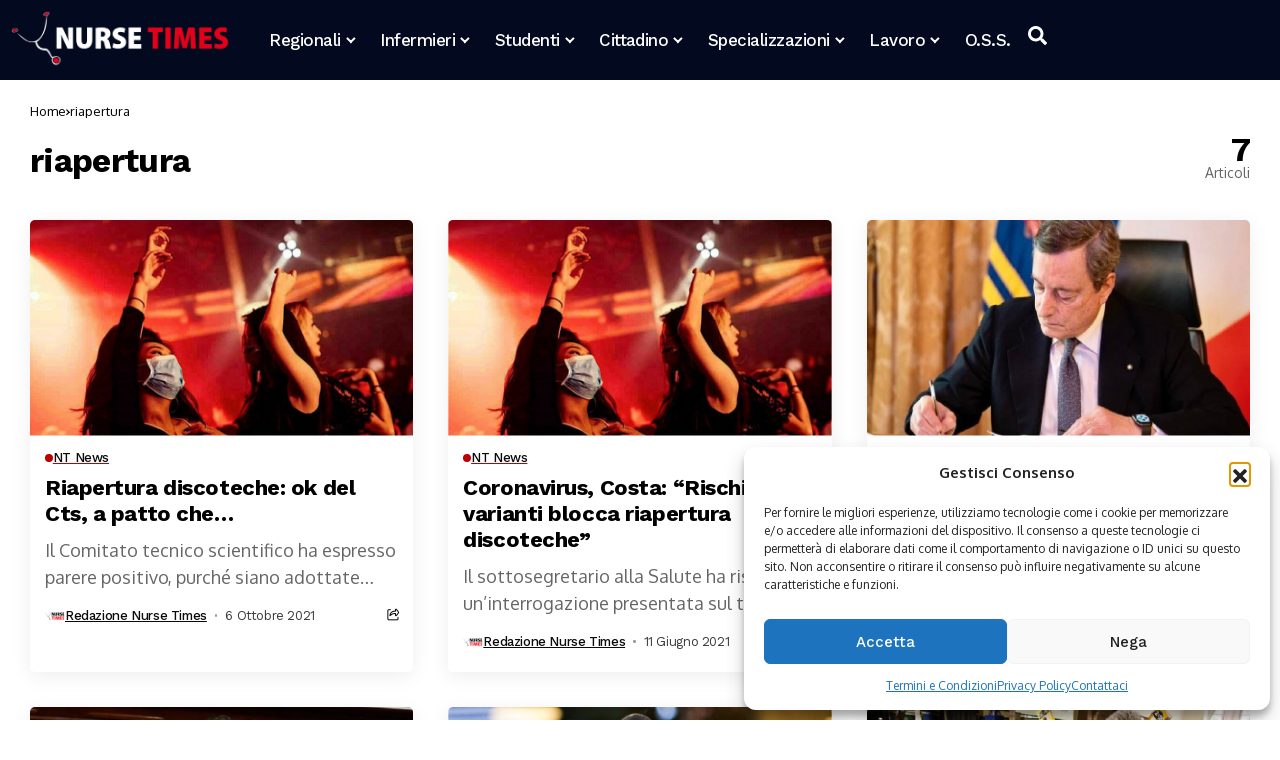

--- FILE ---
content_type: text/html; charset=UTF-8
request_url: https://nursetimes.org/tag/riapertura
body_size: 61511
content:
<!DOCTYPE html>
<!--[if IE 9 ]><html class="ie ie9" lang="it-IT"><![endif]-->
   <html lang="it-IT">
      <head>
         <meta charset="UTF-8">
         <meta http-equiv="X-UA-Compatible" content="IE=edge">
         <meta name="viewport" content="width=device-width, initial-scale=1">
         <link rel="preconnect" href="https://fonts.gstatic.com" crossorigin><link rel="preload" as="style" onload="this.onload=null;this.rel='stylesheet'" id="bopea_fonts_url_preload" href="https://fonts.googleapis.com/css?family=Work+Sans%3A700%7COxygen%3A400%2C700%7CWork+Sans%3A500%2C%2C500%2C500%2C400%2C&amp;display=swap" crossorigin><noscript><link rel="stylesheet" href="https://fonts.googleapis.com/css?family=Work+Sans%3A700%7COxygen%3A400%2C700%7CWork+Sans%3A500%2C%2C500%2C500%2C400%2C&amp;display=swap"></noscript><link rel="profile" href="https://gmpg.org/xfn/11">
                  <meta name='robots' content='index, follow, max-image-preview:large, max-snippet:-1, max-video-preview:-1' />

            <script data-no-defer="1" data-ezscrex="false" data-cfasync="false" data-pagespeed-no-defer data-cookieconsent="ignore">
                var ctPublicFunctions = {"_ajax_nonce":"203dba6667","_rest_nonce":"058b452a3e","_ajax_url":"\/wp-admin\/admin-ajax.php","_rest_url":"https:\/\/nursetimes.org\/wp-json\/","data__cookies_type":"none","data__ajax_type":"rest","data__bot_detector_enabled":"1","data__frontend_data_log_enabled":1,"cookiePrefix":"","wprocket_detected":false,"host_url":"nursetimes.org","text__ee_click_to_select":"Click to select the whole data","text__ee_original_email":"The complete one is","text__ee_got_it":"Got it","text__ee_blocked":"Blocked","text__ee_cannot_connect":"Cannot connect","text__ee_cannot_decode":"Can not decode email. Unknown reason","text__ee_email_decoder":"CleanTalk email decoder","text__ee_wait_for_decoding":"The magic is on the way!","text__ee_decoding_process":"Please wait a few seconds while we decode the contact data."}
            </script>
        
            <script data-no-defer="1" data-ezscrex="false" data-cfasync="false" data-pagespeed-no-defer data-cookieconsent="ignore">
                var ctPublic = {"_ajax_nonce":"203dba6667","settings__forms__check_internal":"0","settings__forms__check_external":"0","settings__forms__force_protection":0,"settings__forms__search_test":"1","settings__forms__wc_add_to_cart":"0","settings__data__bot_detector_enabled":"1","settings__sfw__anti_crawler":0,"blog_home":"https:\/\/nursetimes.org\/","pixel__setting":"3","pixel__enabled":false,"pixel__url":null,"data__email_check_before_post":"1","data__email_check_exist_post":"1","data__cookies_type":"none","data__key_is_ok":true,"data__visible_fields_required":true,"wl_brandname":"Anti-Spam by CleanTalk","wl_brandname_short":"CleanTalk","ct_checkjs_key":1967720218,"emailEncoderPassKey":"f6ea2cef0f139de7b63150ab8b397f03","bot_detector_forms_excluded":"W10=","advancedCacheExists":false,"varnishCacheExists":false,"wc_ajax_add_to_cart":true}
            </script>
        
	<!-- This site is optimized with the Yoast SEO Premium plugin v24.6 (Yoast SEO v26.7) - https://yoast.com/wordpress/plugins/seo/ -->
	<title>riapertura Archivi - Nurse Times</title>
	<link rel="canonical" href="https://nursetimes.org/tag/riapertura" />
	<meta property="og:locale" content="it_IT" />
	<meta property="og:type" content="article" />
	<meta property="og:title" content="riapertura Archivi" />
	<meta property="og:url" content="https://nursetimes.org/tag/riapertura" />
	<meta property="og:site_name" content="Nurse Times" />
	<meta name="twitter:card" content="summary_large_image" />
	<meta name="twitter:site" content="@NurseTimes" />
	<script type="application/ld+json" class="yoast-schema-graph">{"@context":"https://schema.org","@graph":[{"@type":"CollectionPage","@id":"https://nursetimes.org/tag/riapertura","url":"https://nursetimes.org/tag/riapertura","name":"riapertura Archivi - Nurse Times","isPartOf":{"@id":"https://nursetimes.org/#website"},"primaryImageOfPage":{"@id":"https://nursetimes.org/tag/riapertura#primaryimage"},"image":{"@id":"https://nursetimes.org/tag/riapertura#primaryimage"},"thumbnailUrl":"https://nursetimes.org/wp-content/uploads/2021/06/coronavirus-costa-rischio-varianti-blocca-riapertura-discoteche.jpg","breadcrumb":{"@id":"https://nursetimes.org/tag/riapertura#breadcrumb"},"inLanguage":"it-IT"},{"@type":"ImageObject","inLanguage":"it-IT","@id":"https://nursetimes.org/tag/riapertura#primaryimage","url":"https://nursetimes.org/wp-content/uploads/2021/06/coronavirus-costa-rischio-varianti-blocca-riapertura-discoteche.jpg","contentUrl":"https://nursetimes.org/wp-content/uploads/2021/06/coronavirus-costa-rischio-varianti-blocca-riapertura-discoteche.jpg","width":855,"height":510,"caption":"Coronavirus, Costa: \"Rischio varianti blocca riapertura discoteche\""},{"@type":"BreadcrumbList","@id":"https://nursetimes.org/tag/riapertura#breadcrumb","itemListElement":[{"@type":"ListItem","position":1,"name":"Home","item":"https://nursetimes.org/"},{"@type":"ListItem","position":2,"name":"riapertura"}]},{"@type":"WebSite","@id":"https://nursetimes.org/#website","url":"https://nursetimes.org/","name":"Nurse Times","description":"Informazione Infermieristica","publisher":{"@id":"https://nursetimes.org/#organization"},"potentialAction":[{"@type":"SearchAction","target":{"@type":"EntryPoint","urlTemplate":"https://nursetimes.org/?s={search_term_string}"},"query-input":{"@type":"PropertyValueSpecification","valueRequired":true,"valueName":"search_term_string"}}],"inLanguage":"it-IT"},{"@type":["Organization","Place"],"@id":"https://nursetimes.org/#organization","name":"Nurse Times","url":"https://nursetimes.org/","logo":{"@id":"https://nursetimes.org/tag/riapertura#local-main-organization-logo"},"image":{"@id":"https://nursetimes.org/tag/riapertura#local-main-organization-logo"},"sameAs":["https://www.facebook.com/NurseTimes.NT","https://x.com/NurseTimes","https://www.instagram.com/nursetimes.it/"],"telephone":[],"openingHoursSpecification":[{"@type":"OpeningHoursSpecification","dayOfWeek":["Monday","Tuesday","Wednesday","Thursday","Friday","Saturday","Sunday"],"opens":"09:00","closes":"17:00"}]},{"@type":"ImageObject","inLanguage":"it-IT","@id":"https://nursetimes.org/tag/riapertura#local-main-organization-logo","url":"https://nursetimes.org/wp-content/uploads/2025/03/favicon3.jpg","contentUrl":"https://nursetimes.org/wp-content/uploads/2025/03/favicon3.jpg","width":512,"height":512,"caption":"Nurse Times"}]}</script>
	<!-- / Yoast SEO Premium plugin. -->


<link rel='dns-prefetch' href='//cdn.jsdelivr.net' />
<link rel='dns-prefetch' href='//fd.cleantalk.org' />
<link rel='dns-prefetch' href='//www.googletagmanager.com' />
<link rel='dns-prefetch' href='//cdnjs.cloudflare.com' />
<link rel='dns-prefetch' href='//fonts.googleapis.com' />
<link rel='dns-prefetch' href='//pagead2.googlesyndication.com' />
<link rel="alternate" type="application/rss+xml" title="Nurse Times &raquo; Feed" href="https://nursetimes.org/feed" />
<link rel="alternate" type="application/rss+xml" title="Nurse Times &raquo; Feed dei commenti" href="https://nursetimes.org/comments/feed" />
<link rel="alternate" type="application/rss+xml" title="Nurse Times &raquo; riapertura Feed del tag" href="https://nursetimes.org/tag/riapertura/feed" />
	    
        <meta property="og:image" content="https://nursetimes.org/wp-content/uploads/2024/11/cropped-favicon3.jpg">    
        
    <meta property="og:title" content="riapertura Archivi - Nurse Times">
    <meta property="og:url" content="https://nursetimes.org/tag/riapertura">
    <meta property="og:site_name" content="Nurse Times">	
        <style id='wp-img-auto-sizes-contain-inline-css'>
img:is([sizes=auto i],[sizes^="auto," i]){contain-intrinsic-size:3000px 1500px}
/*# sourceURL=wp-img-auto-sizes-contain-inline-css */
</style>
<link rel='stylesheet' id='select2css-css' href='https://cdn.jsdelivr.net/npm/select2@4.1.0-rc.0/dist/css/select2.min.css?ver=1.0' media='all' />
<link rel='stylesheet' id='wp-color-picker-css' href='https://nursetimes.org/wp-admin/css/color-picker.min.css?ver=6.9' media='all' />
<link rel='stylesheet' id='rainweb-style-css' href='https://nursetimes.org/wp-content/plugins/rainweb/assets/css/style.css?ver=6.9' media='all' />
<link rel='stylesheet' id='rainweb-style-nursetimes-css' href='https://nursetimes.org/wp-content/plugins/rainweb/assets/css/style-nursetimes.css?v=1.0.0&#038;ver=6.9' media='all' />
<link rel='stylesheet' id='font-awesome-css' href='https://cdnjs.cloudflare.com/ajax/libs/font-awesome/6.0.0-beta3/css/all.min.css?ver=6.9' media='all' />
<link rel='stylesheet' id='wp-block-library-css' href='https://nursetimes.org/wp-includes/css/dist/block-library/style.min.css?ver=6.9' media='all' />
<style id='wp-block-library-theme-inline-css'>
.wp-block-audio :where(figcaption){color:#555;font-size:13px;text-align:center}.is-dark-theme .wp-block-audio :where(figcaption){color:#ffffffa6}.wp-block-audio{margin:0 0 1em}.wp-block-code{border:1px solid #ccc;border-radius:4px;font-family:Menlo,Consolas,monaco,monospace;padding:.8em 1em}.wp-block-embed :where(figcaption){color:#555;font-size:13px;text-align:center}.is-dark-theme .wp-block-embed :where(figcaption){color:#ffffffa6}.wp-block-embed{margin:0 0 1em}.blocks-gallery-caption{color:#555;font-size:13px;text-align:center}.is-dark-theme .blocks-gallery-caption{color:#ffffffa6}:root :where(.wp-block-image figcaption){color:#555;font-size:13px;text-align:center}.is-dark-theme :root :where(.wp-block-image figcaption){color:#ffffffa6}.wp-block-image{margin:0 0 1em}.wp-block-pullquote{border-bottom:4px solid;border-top:4px solid;color:currentColor;margin-bottom:1.75em}.wp-block-pullquote :where(cite),.wp-block-pullquote :where(footer),.wp-block-pullquote__citation{color:currentColor;font-size:.8125em;font-style:normal;text-transform:uppercase}.wp-block-quote{border-left:.25em solid;margin:0 0 1.75em;padding-left:1em}.wp-block-quote cite,.wp-block-quote footer{color:currentColor;font-size:.8125em;font-style:normal;position:relative}.wp-block-quote:where(.has-text-align-right){border-left:none;border-right:.25em solid;padding-left:0;padding-right:1em}.wp-block-quote:where(.has-text-align-center){border:none;padding-left:0}.wp-block-quote.is-large,.wp-block-quote.is-style-large,.wp-block-quote:where(.is-style-plain){border:none}.wp-block-search .wp-block-search__label{font-weight:700}.wp-block-search__button{border:1px solid #ccc;padding:.375em .625em}:where(.wp-block-group.has-background){padding:1.25em 2.375em}.wp-block-separator.has-css-opacity{opacity:.4}.wp-block-separator{border:none;border-bottom:2px solid;margin-left:auto;margin-right:auto}.wp-block-separator.has-alpha-channel-opacity{opacity:1}.wp-block-separator:not(.is-style-wide):not(.is-style-dots){width:100px}.wp-block-separator.has-background:not(.is-style-dots){border-bottom:none;height:1px}.wp-block-separator.has-background:not(.is-style-wide):not(.is-style-dots){height:2px}.wp-block-table{margin:0 0 1em}.wp-block-table td,.wp-block-table th{word-break:normal}.wp-block-table :where(figcaption){color:#555;font-size:13px;text-align:center}.is-dark-theme .wp-block-table :where(figcaption){color:#ffffffa6}.wp-block-video :where(figcaption){color:#555;font-size:13px;text-align:center}.is-dark-theme .wp-block-video :where(figcaption){color:#ffffffa6}.wp-block-video{margin:0 0 1em}:root :where(.wp-block-template-part.has-background){margin-bottom:0;margin-top:0;padding:1.25em 2.375em}
/*# sourceURL=/wp-includes/css/dist/block-library/theme.min.css */
</style>
<style id='classic-theme-styles-inline-css'>
/*! This file is auto-generated */
.wp-block-button__link{color:#fff;background-color:#32373c;border-radius:9999px;box-shadow:none;text-decoration:none;padding:calc(.667em + 2px) calc(1.333em + 2px);font-size:1.125em}.wp-block-file__button{background:#32373c;color:#fff;text-decoration:none}
/*# sourceURL=/wp-includes/css/classic-themes.min.css */
</style>
<style id='noptin-email-optin-style-inline-css'>
.wp-block-noptin-email-optin{align-items:center;box-sizing:border-box;display:flex;justify-content:center;min-height:280px;padding:20px;position:relative;text-align:center}.wp-block-noptin-email-optin *{box-sizing:border-box}.wp-block-noptin-email-optin form{width:100%}.wp-block-noptin-email-optin.is-style-noptin-flex .noptin-block-form-footer{align-items:center;display:flex;gap:10px;justify-content:center}.wp-block-noptin-email-optin.is-style-noptin-flex .noptin-block-form-footer .noptin_form_input_email{flex-grow:1;min-width:0}.wp-block-noptin-email-optin.is-style-noptin-flex .noptin-block-form-footer .noptin_form_submit{flex-shrink:1;margin-top:0}:where(.wp-block-noptin-email-optin:not(.is-style-noptin-unstyled) input.noptin_form_input_email){background-color:#fff;border:1px solid #ced4da;border-radius:.25rem;box-shadow:none;color:#495057;padding:.45rem 1.2rem;transition:border-color .15s ease-in-out,box-shadow .15s ease-in-out}:where(.wp-block-noptin-email-optin:not(.is-style-noptin-unstyled) input.noptin_form_input_email:focus){background-color:#fff;border-color:#73b1e9;color:#495057;outline:0}:where(.wp-block-noptin-email-optin:not(.is-style-noptin-unstyled) .noptin_form_submit){background-clip:padding-box;background-color:#1e73be;border:1px solid transparent;border-radius:.25rem;box-shadow:none;color:#fff;font-weight:400;padding:.45rem 1.2rem;transition:color .15s ease-in-out,background-color .15s ease-in-out,border-color .15s ease-in-out,box-shadow .15s ease-in-out}:where(.wp-block-noptin-email-optin:not(.is-style-noptin-unstyled) .noptin_form_submit):focus,:where(.wp-block-noptin-email-optin:not(.is-style-noptin-unstyled) .noptin_form_submit):hover{box-shadow:0 .5rem 1rem rgba(0,0,0,.15)}.wp-block-noptin-email-optin:not(.is-style-noptin-unstyled) .noptin_form_title{font-size:23px;font-weight:700;line-height:1.4125;margin-bottom:10px;margin-top:16px;padding-top:4px}.wp-block-noptin-email-optin:not(.is-style-noptin-unstyled) .noptin_form_description{font-size:16px;line-height:1.3;margin-bottom:10px}.wp-block-noptin-email-optin:not(.is-style-noptin-unstyled) input.noptin_form_input_email{display:block;margin:0;width:100%}.wp-block-noptin-email-optin:not(.is-style-noptin-unstyled) input.noptin_form_input_email::-ms-expand{background-color:transparent;border:0}.wp-block-noptin-email-optin:not(.is-style-noptin-unstyled) .noptin_form_submit{display:block;flex:1 0 0;margin-top:10px;position:relative;text-align:center;text-transform:none;-webkit-user-select:none;-moz-user-select:none;user-select:none;vertical-align:middle;width:100%}.wp-block-noptin-email-optin:not(.is-style-noptin-unstyled) .noptin_form_submit:focus,.wp-block-noptin-email-optin:not(.is-style-noptin-unstyled) .noptin_form_submit:hover{outline:0!important}.noptin-block-form-header:empty{display:none}

/*# sourceURL=https://nursetimes.org/wp-content/plugins/newsletter-optin-box/build/Forms/assets/css/style-new-form-block.css */
</style>
<link rel='stylesheet' id='noptin-form-css' href='https://nursetimes.org/wp-content/plugins/newsletter-optin-box/build/Forms/assets/css/style-form.css?ver=bde59fed1153516aaf60' media='all' />
<style id='global-styles-inline-css'>
:root{--wp--preset--aspect-ratio--square: 1;--wp--preset--aspect-ratio--4-3: 4/3;--wp--preset--aspect-ratio--3-4: 3/4;--wp--preset--aspect-ratio--3-2: 3/2;--wp--preset--aspect-ratio--2-3: 2/3;--wp--preset--aspect-ratio--16-9: 16/9;--wp--preset--aspect-ratio--9-16: 9/16;--wp--preset--color--black: #000000;--wp--preset--color--cyan-bluish-gray: #abb8c3;--wp--preset--color--white: #ffffff;--wp--preset--color--pale-pink: #f78da7;--wp--preset--color--vivid-red: #cf2e2e;--wp--preset--color--luminous-vivid-orange: #ff6900;--wp--preset--color--luminous-vivid-amber: #fcb900;--wp--preset--color--light-green-cyan: #7bdcb5;--wp--preset--color--vivid-green-cyan: #00d084;--wp--preset--color--pale-cyan-blue: #8ed1fc;--wp--preset--color--vivid-cyan-blue: #0693e3;--wp--preset--color--vivid-purple: #9b51e0;--wp--preset--gradient--vivid-cyan-blue-to-vivid-purple: linear-gradient(135deg,rgb(6,147,227) 0%,rgb(155,81,224) 100%);--wp--preset--gradient--light-green-cyan-to-vivid-green-cyan: linear-gradient(135deg,rgb(122,220,180) 0%,rgb(0,208,130) 100%);--wp--preset--gradient--luminous-vivid-amber-to-luminous-vivid-orange: linear-gradient(135deg,rgb(252,185,0) 0%,rgb(255,105,0) 100%);--wp--preset--gradient--luminous-vivid-orange-to-vivid-red: linear-gradient(135deg,rgb(255,105,0) 0%,rgb(207,46,46) 100%);--wp--preset--gradient--very-light-gray-to-cyan-bluish-gray: linear-gradient(135deg,rgb(238,238,238) 0%,rgb(169,184,195) 100%);--wp--preset--gradient--cool-to-warm-spectrum: linear-gradient(135deg,rgb(74,234,220) 0%,rgb(151,120,209) 20%,rgb(207,42,186) 40%,rgb(238,44,130) 60%,rgb(251,105,98) 80%,rgb(254,248,76) 100%);--wp--preset--gradient--blush-light-purple: linear-gradient(135deg,rgb(255,206,236) 0%,rgb(152,150,240) 100%);--wp--preset--gradient--blush-bordeaux: linear-gradient(135deg,rgb(254,205,165) 0%,rgb(254,45,45) 50%,rgb(107,0,62) 100%);--wp--preset--gradient--luminous-dusk: linear-gradient(135deg,rgb(255,203,112) 0%,rgb(199,81,192) 50%,rgb(65,88,208) 100%);--wp--preset--gradient--pale-ocean: linear-gradient(135deg,rgb(255,245,203) 0%,rgb(182,227,212) 50%,rgb(51,167,181) 100%);--wp--preset--gradient--electric-grass: linear-gradient(135deg,rgb(202,248,128) 0%,rgb(113,206,126) 100%);--wp--preset--gradient--midnight: linear-gradient(135deg,rgb(2,3,129) 0%,rgb(40,116,252) 100%);--wp--preset--font-size--small: 13px;--wp--preset--font-size--medium: 20px;--wp--preset--font-size--large: 36px;--wp--preset--font-size--x-large: 42px;--wp--preset--spacing--20: 0.44rem;--wp--preset--spacing--30: 0.67rem;--wp--preset--spacing--40: 1rem;--wp--preset--spacing--50: 1.5rem;--wp--preset--spacing--60: 2.25rem;--wp--preset--spacing--70: 3.38rem;--wp--preset--spacing--80: 5.06rem;--wp--preset--shadow--natural: 6px 6px 9px rgba(0, 0, 0, 0.2);--wp--preset--shadow--deep: 12px 12px 50px rgba(0, 0, 0, 0.4);--wp--preset--shadow--sharp: 6px 6px 0px rgba(0, 0, 0, 0.2);--wp--preset--shadow--outlined: 6px 6px 0px -3px rgb(255, 255, 255), 6px 6px rgb(0, 0, 0);--wp--preset--shadow--crisp: 6px 6px 0px rgb(0, 0, 0);}:where(.is-layout-flex){gap: 0.5em;}:where(.is-layout-grid){gap: 0.5em;}body .is-layout-flex{display: flex;}.is-layout-flex{flex-wrap: wrap;align-items: center;}.is-layout-flex > :is(*, div){margin: 0;}body .is-layout-grid{display: grid;}.is-layout-grid > :is(*, div){margin: 0;}:where(.wp-block-columns.is-layout-flex){gap: 2em;}:where(.wp-block-columns.is-layout-grid){gap: 2em;}:where(.wp-block-post-template.is-layout-flex){gap: 1.25em;}:where(.wp-block-post-template.is-layout-grid){gap: 1.25em;}.has-black-color{color: var(--wp--preset--color--black) !important;}.has-cyan-bluish-gray-color{color: var(--wp--preset--color--cyan-bluish-gray) !important;}.has-white-color{color: var(--wp--preset--color--white) !important;}.has-pale-pink-color{color: var(--wp--preset--color--pale-pink) !important;}.has-vivid-red-color{color: var(--wp--preset--color--vivid-red) !important;}.has-luminous-vivid-orange-color{color: var(--wp--preset--color--luminous-vivid-orange) !important;}.has-luminous-vivid-amber-color{color: var(--wp--preset--color--luminous-vivid-amber) !important;}.has-light-green-cyan-color{color: var(--wp--preset--color--light-green-cyan) !important;}.has-vivid-green-cyan-color{color: var(--wp--preset--color--vivid-green-cyan) !important;}.has-pale-cyan-blue-color{color: var(--wp--preset--color--pale-cyan-blue) !important;}.has-vivid-cyan-blue-color{color: var(--wp--preset--color--vivid-cyan-blue) !important;}.has-vivid-purple-color{color: var(--wp--preset--color--vivid-purple) !important;}.has-black-background-color{background-color: var(--wp--preset--color--black) !important;}.has-cyan-bluish-gray-background-color{background-color: var(--wp--preset--color--cyan-bluish-gray) !important;}.has-white-background-color{background-color: var(--wp--preset--color--white) !important;}.has-pale-pink-background-color{background-color: var(--wp--preset--color--pale-pink) !important;}.has-vivid-red-background-color{background-color: var(--wp--preset--color--vivid-red) !important;}.has-luminous-vivid-orange-background-color{background-color: var(--wp--preset--color--luminous-vivid-orange) !important;}.has-luminous-vivid-amber-background-color{background-color: var(--wp--preset--color--luminous-vivid-amber) !important;}.has-light-green-cyan-background-color{background-color: var(--wp--preset--color--light-green-cyan) !important;}.has-vivid-green-cyan-background-color{background-color: var(--wp--preset--color--vivid-green-cyan) !important;}.has-pale-cyan-blue-background-color{background-color: var(--wp--preset--color--pale-cyan-blue) !important;}.has-vivid-cyan-blue-background-color{background-color: var(--wp--preset--color--vivid-cyan-blue) !important;}.has-vivid-purple-background-color{background-color: var(--wp--preset--color--vivid-purple) !important;}.has-black-border-color{border-color: var(--wp--preset--color--black) !important;}.has-cyan-bluish-gray-border-color{border-color: var(--wp--preset--color--cyan-bluish-gray) !important;}.has-white-border-color{border-color: var(--wp--preset--color--white) !important;}.has-pale-pink-border-color{border-color: var(--wp--preset--color--pale-pink) !important;}.has-vivid-red-border-color{border-color: var(--wp--preset--color--vivid-red) !important;}.has-luminous-vivid-orange-border-color{border-color: var(--wp--preset--color--luminous-vivid-orange) !important;}.has-luminous-vivid-amber-border-color{border-color: var(--wp--preset--color--luminous-vivid-amber) !important;}.has-light-green-cyan-border-color{border-color: var(--wp--preset--color--light-green-cyan) !important;}.has-vivid-green-cyan-border-color{border-color: var(--wp--preset--color--vivid-green-cyan) !important;}.has-pale-cyan-blue-border-color{border-color: var(--wp--preset--color--pale-cyan-blue) !important;}.has-vivid-cyan-blue-border-color{border-color: var(--wp--preset--color--vivid-cyan-blue) !important;}.has-vivid-purple-border-color{border-color: var(--wp--preset--color--vivid-purple) !important;}.has-vivid-cyan-blue-to-vivid-purple-gradient-background{background: var(--wp--preset--gradient--vivid-cyan-blue-to-vivid-purple) !important;}.has-light-green-cyan-to-vivid-green-cyan-gradient-background{background: var(--wp--preset--gradient--light-green-cyan-to-vivid-green-cyan) !important;}.has-luminous-vivid-amber-to-luminous-vivid-orange-gradient-background{background: var(--wp--preset--gradient--luminous-vivid-amber-to-luminous-vivid-orange) !important;}.has-luminous-vivid-orange-to-vivid-red-gradient-background{background: var(--wp--preset--gradient--luminous-vivid-orange-to-vivid-red) !important;}.has-very-light-gray-to-cyan-bluish-gray-gradient-background{background: var(--wp--preset--gradient--very-light-gray-to-cyan-bluish-gray) !important;}.has-cool-to-warm-spectrum-gradient-background{background: var(--wp--preset--gradient--cool-to-warm-spectrum) !important;}.has-blush-light-purple-gradient-background{background: var(--wp--preset--gradient--blush-light-purple) !important;}.has-blush-bordeaux-gradient-background{background: var(--wp--preset--gradient--blush-bordeaux) !important;}.has-luminous-dusk-gradient-background{background: var(--wp--preset--gradient--luminous-dusk) !important;}.has-pale-ocean-gradient-background{background: var(--wp--preset--gradient--pale-ocean) !important;}.has-electric-grass-gradient-background{background: var(--wp--preset--gradient--electric-grass) !important;}.has-midnight-gradient-background{background: var(--wp--preset--gradient--midnight) !important;}.has-small-font-size{font-size: var(--wp--preset--font-size--small) !important;}.has-medium-font-size{font-size: var(--wp--preset--font-size--medium) !important;}.has-large-font-size{font-size: var(--wp--preset--font-size--large) !important;}.has-x-large-font-size{font-size: var(--wp--preset--font-size--x-large) !important;}
:where(.wp-block-post-template.is-layout-flex){gap: 1.25em;}:where(.wp-block-post-template.is-layout-grid){gap: 1.25em;}
:where(.wp-block-term-template.is-layout-flex){gap: 1.25em;}:where(.wp-block-term-template.is-layout-grid){gap: 1.25em;}
:where(.wp-block-columns.is-layout-flex){gap: 2em;}:where(.wp-block-columns.is-layout-grid){gap: 2em;}
:root :where(.wp-block-pullquote){font-size: 1.5em;line-height: 1.6;}
/*# sourceURL=global-styles-inline-css */
</style>
<link rel='stylesheet' id='cleantalk-public-css-css' href='https://nursetimes.org/wp-content/plugins/cleantalk-spam-protect/css/cleantalk-public.min.css?ver=6.70.1_1766189944' media='all' />
<link rel='stylesheet' id='cleantalk-email-decoder-css-css' href='https://nursetimes.org/wp-content/plugins/cleantalk-spam-protect/css/cleantalk-email-decoder.min.css?ver=6.70.1_1766189944' media='all' />
<link rel='stylesheet' id='contact-form-7-css' href='https://nursetimes.org/wp-content/plugins/contact-form-7/includes/css/styles.css?ver=6.1.4' media='all' />
<link rel='stylesheet' id='noptin-popups-css' href='https://nursetimes.org/wp-content/plugins/newsletter-optin-box/build/Forms/assets/css/style-popups.css?ver=260946016a0d5f417629' media='all' />
<link rel='stylesheet' id='cmplz-general-css' href='https://nursetimes.org/wp-content/plugins/complianz-gdpr/assets/css/cookieblocker.min.css?ver=1765930626' media='all' />

<link rel='stylesheet' id='bopea_layout-css' href='https://nursetimes.org/wp-content/themes/bopea/css/layout.css?ver=1.0.7' media='all' />
<link rel='stylesheet' id='bopea_style-css' href='https://nursetimes.org/wp-content/themes/bopea/style.css?ver=1.0.7' media='all' />
<style id='bopea_style-inline-css'>
body.options_dark_skin{ --jl-logo-txt-color: #fff; --jl-logo-txt-side-color: #fff; --jl-logo-txt-foot-color: #fff; --jl-sh-bg: #fff; --jl-theme-head-color: #fff; --jl-single-head-color: #fff; --jl-single-h1-color: #fff; --jl-single-h2-color: #fff; --jl-single-h3-color: #fff; --jl-single-h4-color: #fff; --jl-single-h5-color: #fff; --jl-single-h6-color: #fff; --jl-main-color: #bc0000; --jl-bg-color: #010617; --jl-boxbg-color: #010617; --jl-txt-color: #FFF; --jl-btn-bg: #454545; --jl-comment-btn-link: #454545; --jl-comment-btn-linkc: #FFF; --jlgdpr-bg: #222; --jlgdpr-color: #FFF; --jl-menu-bg: #000f45; --jl-menu-line-color: #2f2f2f; --jl-menu-color: #ffffff; --jl-menu-hcolor: #FFF; --jl-sub-bg-color: #222; --jl-sub-menu-color: #FFF; --jl-sub-line-color: #464646; --jl-sub-item-bg: #333; --jl-sub-hcolor: #bc0000; --jl-logo-bg: #111; --jl-logo-color: #FFF; --jl-single-color: #FFF; --jl-single-link-color: #bc0000; --jl-single-link-hcolor: #bc0000; --jl-except-color: #ddd; --jl-meta-color: #ffffff; --jl-post-line-color: #494949; --jl-author-bg: #454545; --jl-foot-bg: #020D34; --jl-foot-color: #dcdcdc; --jl-foot-link: #ffffff; --jl-foot-hlink: #bc0000; --jl-foot-head: #bc0000; --jl-foot-line: rgba(136,136,136,0.15); } body.admin-bar{ --jl-stick-abar: 32px; } body{ --jl-canvas-w: 350px; --jl-logo-size: 32px; --jl-logo-size-mob: 30px; --jl-logo-txt-sps: ; --jl-logo-txt-color: #ffffff; --jl-logo-txt-side-color: #000; --jl-logo-txt-foot-color: #000; --jl-img-h: 56.25%; --jl-sh-bg: #000; --jl-theme-head-color: #000; --jl-single-head-color: #000; --jl-single-h1-color: #000; --jl-single-h2-color: #000; --jl-single-h3-color: #000; --jl-single-h4-color: #000; --jl-single-h5-color: #000; --jl-single-h6-color: #000; --jl-main-width: 1260px; --jl-boxed-p: 30px; --jl-main-color: #bc0000; --jl-bg-color: #FFF; --jl-boxbg-color: #FFF; --jl-txt-color: #000; --jl-txt-light: #FFF; --jl-btn-bg: #000; --jl-comment-btn-link: #F1F1F1; --jl-comment-btn-linkc: #000; --jl-desc-light: #ddd; --jl-meta-light: #ffffff; --jl-input-radius: 5px; --jl-input-size: 15px; --jl-button-radius: 5px; --jl-fnav-radius: 0px; --jl-menu-bg: #070f2b; --jl-menu-line-color: #eeeeee; --jl-menu-color: #ffffff; --jl-menu-hcolor: #ffffff; --jl-sub-bg-color: #ffffff; --jl-sub-menu-color: #0a0a0a; --jl-sub-line-color: #eeeeee; --jl-sub-m-radius: 8px; --jl-menu-ac-color: #bc0000; --jl-menu-ac-height: 3px; --jl-logo-bg: #FFF; --jl-logo-color: #000; --jl-pa-ach: 33px; --jl-pa-ach-excp: 16px; --jl-ache-4col: 25px; --jl-ache-3col: 35px; --jl-ache-2col: 35px; --jl-ach-excp: 18px; --jl-ach-ls-excp: 0em; --jl-ach-lh-excp: 1.5; --jl-excpt-row: 2; --jl-single-title-size: 40px; --jl-sub-title-s: 17px; --jl-subt-max: 100%; --jl-single-color: #282828; --jl-single-link-color: #bc0000; --jl-single-link-hcolor: #bc0000; --jl-except-color: #666; --jl-meta-color: #0a0a0a; --jl-post-line-color: #e0e0e0; --jl-author-bg: rgba(136,136,136,0.1); --jl-post-related-size: 18px; --jl-foot-bg: #f9f9fa; --jl-foot-color: #0a0a0a; --jl-foot-link: #0a0a0a; --jl-foot-hlink: #bc0000; --jl-foot-head: #000000; --jl-foot-line: rgba(136,136,136,0.15); --jl-foot-menu-col: 2; --jl-foot-title-size: 18px; --jl-foot-font-size: 14px; --jl-foot-copyright: 13px; --jl-foot-menu-size: 13px; --jl-body-font: Oxygen, Verdana, Geneva, sans-serif; --jl-body-font-size: 14px; --jl-body-font-weight: 400; --jl-body-spacing: 0em; --jl-body-line-height: 1.5; --jl-logo-width: 120px; --jl-m-logo-width: 120px; --jl-s-logo-width: 120px; --jl-fot-logo-width: 120px; --jl-title-font: Work Sans, Verdana, Geneva, sans-serif; --jl-title-font-weight: 700; --jl-title-transform: none; --jl-title-space: -0.02em; --jl-title-line-height: 1.2; --jl-title-line-h: 1px; --jl-content-font-size: 18px; --jl-content-spacing: 0em; --jl-content-line-height: 1.6; --jl-sec-menu-height: 70px; --jl-stick-space: 20px; --jl-stick-abar: 0px; --jl-stick-abmob: 46px; --jl-menu-font: Work Sans, Verdana, Geneva, sans-serif; --jl-menu-font-size: 17px; --jl-menu-font-weight: 500; --jl-menu-transform: capitalize; --jl-menu-space: -0.03em; --jl-spacing-menu: 25px; --jl-submenu-font-size: 15px; --jl-submenu-font-weight: 500; --jl-submenu-transform: capitalize; --jl-submenu-space: -0.02em; --jl-sub-item-bg: #f6f6f6; --jl-sub-hcolor: #bc0000; --jl-cat-font-size: 13px; --jl-cat-font-weight: 500; --jl-cat-font-space: -0.03em; --jl-cat-transform: capitalize; --jl-meta-font-size: 13px; --jl-meta-font-ssize: 14px; --jl-meta-font-weight: 400; --jl-meta-a-font-weight: 500; --jl-meta-font-space: -0.03em; --jl-meta-transform: none; --jl-button-font-size: 14px; --jl-button-font-weight: 500; --jl-button-transform: capitalize; --jl-button-space: 0em; --jl-loadmore-font-size: 13px; --jl-loadmore-font-weight: 500; --jl-loadmore-transform: capitalize; --jl-loadmore-space: 0em; --jl-border-rounded: 5px; --jl-top-rounded: 6px; --jlgdpr-width: 700px; --jlgdpr-space: 10px; --jlgdpr-radius: 10px; --jlgdpr-padding: 15px; --jlgdpr-pos: center; --jl-cookie-des-size: 13px; --jl-cookie-btn-size: 12px; --jlgdpr-btn: 5px; --jl-cookie-btn-space: 0em; --jl-cookie-btn-transform: capitalize; --jlgdpr-bg: #fff; --jlgdpr-color: #000; --jl-widget-fsize: 18px; --jl-widget-space: -0.03em; --jl-widget-transform: capitalize; } ::selection { background-color: #bc0000; color: #FFF; }  .jl_fr12_inner .jl_imgw, .jl_fr7_inner .jl_p_fr7 .jl_imgw, .jl_fr6_inner .jl_cgrid_layout .jl_imgw{ padding-bottom: var(--jl-img-h, 66.66667%); height: unset; } .jl_fe_text{ text-align: var(--jl-t-align, left); } .jl_sifea_img{max-width: fit-content;} .jl_tline .jl_fe_title a, .jl_tline .jl_wc_title a, .jl_tline .woocommerce-loop-product__title a, .jl_tline .jl_navpost .jl_cpost_title, .jl_bgt .jl_fe_title a, .jl_bgt .jl_wc_title a, .jl_bgt .woocommerce-loop-product__title a, .jl_bgt .jl_navpost .jl_cpost_title{ display: inline !important; } body.options_dark_skin #jl_sb_nav{ --jl-bg-color: #010617; --sect-t-color: #fff; --jl-txt-color: #fff; --jl-meta-color: #ddd; --jl-post-line-color: #303041; --jl-theme-head-color: var(--sect-t-color); } #jl_sb_nav{ --jl-bg-color: #ffffff; --sect-t-color: #000; --jl-txt-color: #000; --jl-meta-color: #0a0a0a; --jl-post-line-color: #e9ecef; --jl-theme-head-color: var(--sect-t-color); } .jl_sh_ctericons.jlshcolor li, .jl_sh_ctericons.jlshsc li{ display: flex; align-items: center; } .jl_sh_ctericons.jlshcolor .jl_sh_i, .jl_sh_ctericons.jlshsc .jl_sh_i{ display: flex; } .jl_encanw #jl_sb_nav .logo_small_wrapper a img.jl_logo_n{ opacity: 0; } .jl_encanw #jl_sb_nav .logo_small_wrapper a img.jl_logo_w{ opacity: 1; } .jl_enhew .jlc-hmain-in .logo_small_wrapper a img.jl_logo_n{ opacity: 0; } .jl_enhew .jlc-hmain-in .logo_small_wrapper a img.jl_logo_w{ opacity: 1; } .jl_enstew .jlc-stick-main-in .logo_small_wrapper a img.jl_logo_n{ opacity: 0; } .jl_enstew .jlc-stick-main-in .logo_small_wrapper a img.jl_logo_w{ opacity: 1; } .jl_ovt{ height: 1px; visibility: hidden; margin: 0px; padding: 0px; } .jl_ads_wrap_sec.jl_head_adsab{align-items:center;}.jl_ads_wrap_sec.jl_head_adsbl{margin-top: 40px; align-items:center;}.jl_ads_wrap_sec.jl_con_adsab{align-items:center;}.jl_ads_wrap_sec.jl_con_adsbl{align-items:center;}.jl_ads_wrap_sec.jl_auth_adsab{margin-top: 40px; align-items:center;}.jl_ads_wrap_sec.jl_auth_adsbl{align-items:center;}.jl_ads_wrap_sec.jl_rel_adsab{align-items:center;}.jl_ads_wrap_sec.jl_rel_adsbl{align-items:center;}.jl_ads_wrap_sec.jl_foot_adsab{margin-bottom: 40px; align-items:center;}.jl_ads_wrap_sec.jl_foot_adsbl{padding: 40px 0px; align-items:center;}.jl_imgw:hover .jl_imgin img, .jl_ov_el:hover .jl_imgin img, .jl_box_info:hover .jl_box_bg img{transform: scale(1.01);}.jlac_smseah.active_search_box{ overflow: unset; } .jlac_smseah.active_search_box .search_header_wrapper .jli-search{ transform: scale(.9); } .jlac_smseah.active_search_box .search_header_wrapper .jli-search:before{ font-family: "jl_font" !important; content: "\e906" !important; } .jl_shwp{ display: flex; height: 100%; } .jl_ajse{ position: absolute !important; background: var(--jl-sub-bg-color); width: 350px; top: 100% !important; right: 0px; left: auto; padding: 15px 20px; height: unset; box-shadow: 0 0 25px 0 rgba(0,0,0,.08); border-radius: var(--jl-sub-m-radius, 8px); transform: translateY(-0.6rem); } .jl_ajse .searchform_theme{ padding: 0px; float: none !important; position: unset; transform: unset; display: flex; align-items: center; justify-content: space-between; border-radius: 0px; border-bottom: 0px !important; } .jl_ajse .jl_search_head{ width: 100%; display: flex; flex-direction: column; } .jl_ajse.search_form_menu_personal .searchform_theme .search_btn{ float: none; border: 0px !important; height: 30px; font-size: 14px; color: var(--jl-sub-menu-color) !important; } .jl_ajse .jl_shnone{ font-size: 14px; margin: 0px; } .jl_ajse.search_form_menu_personal .searchform_theme .search_btn::-webkit-input-placeholder{ color: var(--jl-sub-menu-color) !important; } .jl_ajse.search_form_menu_personal .searchform_theme .search_btn::-moz-placeholder{ color: var(--jl-sub-menu-color) !important; } .jl_ajse.search_form_menu_personal .searchform_theme .search_btn:-ms-input-placeholder{ color: var(--jl-sub-menu-color) !important; } .jl_ajse.search_form_menu_personal .searchform_theme .search_btn:-moz-placeholder{ color: var(--jl-sub-menu-color) !important; } .jl_ajse .searchform_theme .button{ height: 30px; position: unset; padding: 0px 12px !important; background: var(--jl-main-color) !important; border-radius: var(--jl-sbr, 4px); text-transform: capitalize; font-weight: var(--jl-button-font-weight); font-size: 14px; width: auto; letter-spacing: var(--jl-submenu-space); } .jlc-hmain-w.jl_base_menu .jl_ajse .searchform_theme .button i.jli-search, .jlc-stick-main-w .jl_ajse .searchform_theme .button i.jli-search{ color: #fff !important; font-size: 12px; } .jl_ajse .jl_search_wrap_li{ --jl-img-space: 10px; --jl-img-w: 90px; --jl-smimg-h: 70px; --jl-h-align: left; --jl-t-size: 14px; --jl-txt-color: var(--jl-sub-menu-color) !important; --jl-meta-color: var(--jl-sub-menu-color) !important; --jlrow-gap: 15px; --jl-img-m: 13px; --jl-post-line-color: transparent; } .jl_ajse .jl_search_wrap_li .jl-donut-front{ top: 0px; right: 0px; } .jl_ajse .jl_search_wrap_li .jl_grid_wrap_f{ width: 100%; display: grid; overflow: hidden; grid-template-columns: repeat(1,minmax(0,1fr)); grid-row-gap: var(--jlrow-gap); border-top: 2px solid var(--jl-sub-line-color); padding-top: 20px; margin-top: 10px; margin-bottom: 6px; } .jl_ajse .jl_search_wrap_li .jl_li_in{ flex-direction: row !important; } .jl_ajse .jl_search_wrap_li .jl_li_in .jl_img_holder{ height: 70px !important; -webkit-flex: 0 0 var(--jl-img-w, 180px); -ms-flex: 0 0 var(--jl-img-w, 180px); flex: 0 0 var(--jl-img-w, 180px); width: var(--jl-img-w, 180px); } .jl_ajse .jl_search_wrap_li .jl_li_in .jl_img_holder .jl_imgw{ height: 70px !important; } .jl_ajse .jl_post_meta{ opacity: .5; margin-top: 5px !important; } .jl_ajse .jl_post_meta .jl_author_img_w, .jl_ajse .jl_post_meta .post-date:before{ display: none; } .jl_item_bread i{font-size: inherit;} .logo_link, .logo_link:hover{ font-family: var(--jl-title-font); font-weight: var(--jl-title-font-weight); text-transform: var(--jl-title-transform); letter-spacing: var(--jl-logo-txt-sps); line-height: var(--jl-title-line-height); font-size: var(--jl-logo-size); color: var(--jl-logo-txt-color); } @media only screen and (max-width: 767px) { .logo_link, .logo_link:hover{ font-size: var(--jl-logo-size-mob); } } .logo_link > h1, .logo_link > span{ font-size: inherit; color: var(--jl-logo-txt-color); } .jl_mobile_nav_inner .logo_link, .jl_mobile_nav_inner .logo_link:hover{ color: var(--jl-logo-txt-side-color); } .jl_ft_cw .logo_link, .jl_ft_cw .logo_link:hover{ color: var(--jl-logo-txt-foot-color); } body, p, .jl_fe_des{ letter-spacing: var(--jl-body-spacing); } .jl_content, .jl_content p{ font-size: var(--jl-content-font-size); line-height: var(--jl-content-line-height); letter-spacing: var(--jl-content-spacing); } .jl_vid_mp.jl_livid.sgvpop{ display: flex; } .jl_vid_mp.jl_livid.sgvpop .jl_pop_vid{ position: absolute !important; } .jl_single_tpl7 .jl_vid_mp.jl_livid.sgvpop, .jl_shead_mix9 .jl_vid_mp.jl_livid.sgvpop, .jl_shead_mix12 .jl_vid_mp.jl_livid.sgvpop, .jl_shead_tpl3 .jl_vid_mp.jl_livid.sgvpop{ transform: unset; position: unset; margin: 30px auto 0px auto; } .jl_lb3 .jl_cat_lbl, .jl_lb4 .jl_cat_lbl, .jl_lb5 .jl_cat_lbl, .jl_lb6 .jl_cat_lbl, .jl_lb7 .jl_cat_lbl{ padding: 4px 10px !important; border-radius: 16px !important; } .jlc-container, .jl_shead_tpl4.jl_shead_mix10 .jl_fe_text{max-width: 1260px;} .jl_sli_in .jl_sli_fb{order: 1;} .jl_sli_in .jl_sli_tw{order: 2;} .jl_sli_in .jl_sli_pi{order: 3;} .jl_sli_in .jl_sli_din{order: 4;} .jl_sli_in .jl_sli_wapp{order: 5;} .jl_sli_in .jl_sli_tele{order: 6;} .jl_sli_in .jl_sli_tumblr{order: 7;} .jl_sli_in .jl_sli_line{order: 7;} .jl_sli_in .jl_sli_mil{order: 7;}   .post_sw .jl_sli_in .jl_sli_tumblr, .jlp_hs .jl_sli_in .jl_sli_tumblr{display: none !important;} .post_sw .jl_sli_in .jl_sli_line, .jlp_hs .jl_sli_in .jl_sli_line{display: none !important;}   .jl_enltxt .logo_small_wrapper_table .logo_small_wrapper .logo_link *{ max-width: unset; width: unset; } .logo_small_wrapper_table .logo_small_wrapper a .jl_logo_w { position: absolute;top: 0px;left: 0px;opacity: 0; } .logo_small_wrapper_table .logo_small_wrapper .logo_link *{ max-width: var(--jl-logo-width); width: var(--jl-logo-width); } .jl_sleft_side .jl_smmain_side{ order: 1; padding-left: 20px; padding-right: 30px; } .jl_sleft_side .jl_smmain_con{ order: 2; } .jl_rd_wrap{ top: 0; } .jl_rd_read{ height: 5px; background-color: #930027; background-image: linear-gradient(to right, #e2003c 0%, #930027 100%); } .jl_view_none{display: none !important;} .jl_sifea_img, .jl_smmain_w .swiper-slide-inner{ border-radius: var(--jl-border-rounded); overflow: hidden; } .jl_shead_mix12 .jl_ov_layout, .jl_shead_mix10 .jl_ov_layout, .jl_shead_mix9 .jl_ov_layout{ border-radius: 0px; }   .jl_fot_gwp{ display: flex; width: 100%; justify-content: space-between; align-items: center; margin-top: 25px; } .jl_fot_gwp .jl_post_meta{ margin-top: 0px !important; } .jl_ma_layout .jl-ma-opt:nth-child(2) .jl_fot_gwp .jl_post_meta{ margin-top: 13px !important; } @media only screen and (min-width: 769px) { .jl_ma_layout .jl-ma-opt:nth-child(2) .jl_fot_gwp .jl_post_meta{ margin-top: 0px !important; } } .jl_fot_gwp .jl_fot_sh{ display: flex; } .jl_fot_gwp .jl_fot_sh > span{ display: flex; align-items: center; font-size: 14px; color: #B5B5B5; } .jl_fot_gwp .jl_fot_sh .jl_book_mark.jl_saved_p{ color: var(--jl-main-color); } .jl_fot_gwp .jl_fot_sh .jl_book_mark.jl_saved_p .jli-icon_save:before{ content: "\e901"; } .jl_fot_gwp .jl_fot_sh .jl_fot_share_i{ margin-left: 13px; } .jls_tooltip { position: relative; display: inline-block; cursor: pointer; } .jls_tooltip .jls_tooltip_w{ visibility: hidden; position: absolute; z-index: 1; opacity: 0; transition: opacity .3s; } .jls_tooltip:hover .jls_tooltip_w{ visibility: visible; opacity: 1; } .jls_tooltip .jls_tooltiptext { position: relative; display: flex; text-align: center; padding: 0px; justify-content: center; } .jl_ov_el .jls_tooltip .jls_tooltiptext{ --jl-sh-bg: #fff; } .jls_tooltip-top { padding-bottom: 10px !important; bottom: 100%; left: 50%; margin-left: -50px; } .jls_tooltiptext .jls_tooltip_in{ position: relative; z-index: 2; background: var(--jl-sh-bg); padding: 5px 0px; font-weight: 400; border-radius: 7px; } .jls_tooltip_in .jl_sli_line.jl_shli{ display: none !important; } .jls_tooltip > svg{ width: 0.93em; height: 0.93em; } .jls_tooltip > i{ font-size: 90%; } .jl_share_l_bg .jls_tooltiptext .jl_sli_in{ gap: 3px !important; display: flex; } .jls_tooltip-top .jls_tooltiptext::after { content: ""; position: absolute; bottom: -2px; right: 5px; width: 10px; height: 10px; margin-left: -5px; background-color: var(--jl-sh-bg); z-index: 1; transform: rotate(45deg); } .jl_fot_share_i .jls_tooltip_w{ width: auto; margin-left: 0px; right: 0px; bottom: auto; right: 1px; top: -46px; left: auto; } .jl_fot_share_i .jls_tooltip_w:before{ display:none; } .jl_fot_share_i .jls_tooltip_in{ padding: 6px 8px !important; } .jl_fot_share_i .jls_tooltip_in .post_sw{ display: block; width: auto; } .jl_fot_share_i.jl_share_l_bg.jls_tooltip{ z-index: 10; display: none; margin-left: var(--jl-sh-lp, auto); } .jl_fot_share_i.jl_share_l_bg.jls_tooltip:before{ display: none; } .jls_tooltiptext .jl_shli a{ flex: 0 0 25px; width: 25px !important; height: 25px !important; font-size: 12px !important; display: flex !important; align-items: center !important; justify-content: center !important; color: #fff !important } .jls_tooltiptext .jl_shli:before{ display: none; } .jl_share_l_bg .jls_tooltiptext .jl_sli_in .jl_shli a{ border-radius: 7px !important; color: #fff !important; transition: unset; text-decoration: none !important; } .jls_tooltiptext .single_post_share_icon_post li a i{ margin: 0px; } .jl_fot_gwp .jl_fot_sh .jl_fot_save > i, .jl_fot_gwp .jl_fot_sh .jl_fot_share_i > i{ transition: opacity 0.2s ease 0s; } .jl_fot_gwp .jl_fot_sh .jl_fot_save:hover > i, .jl_fot_gwp .jl_fot_sh .jl_fot_share_i:hover > i{ color: var(--jl-main-color); } .jl_main_achv .jl_fot_share_i.jl_share_l_bg.jls_tooltip{ display: inline-flex; }   .jl_home_bw .image-post-thumb{ margin-bottom: 30px; } .cat-item-260658 span{background: #e21212}.jl_cat_cid_260658{--jl-catc-bg: #e21212 !important;}.jl_cat_opt4 .jl_cat_opt_w.jl_cat_cid_260658{--jl-catb-bg: #e21212 !important;}.jl_f_cat .jl_cat260658{--jl-cat-sk: #e21212;}h1, h2, h3, h4, h5, h6, h1 a, h2 a, h3 a, h4 a, h5 a, h6 a{ color: var(--jl-theme-head-color); } .jl_shead_tpl1 .jl_head_title, .jl_single_tpl6 .jl_shead_tpl1 .jl_head_title, .jl_shead_mix13 .jl_head_title{ color: var(--jl-single-head-color); } .jl_content h1, .content_single_page h1, .jl_content h1 a, .content_single_page h1 a, .jl_content h1 a:hover, .content_single_page h1 a:hover{color: var(--jl-single-h1-color);} .jl_content h2, .content_single_page h2, .jl_content h2 a, .content_single_page h2 a, .jl_content h2 a:hover, .content_single_page h2 a:hover{color: var(--jl-single-h2-color);} .jl_content h3, .content_single_page h3, .jl_content h3 a, .content_single_page h3 a, .jl_content h3 a:hover, .content_single_page h3 a:hover{color: var(--jl-single-h3-color);} .jl_content h4, .content_single_page h4, .jl_content h4 a, .content_single_page h4 a, .jl_content h4 a:hover, .content_single_page h4 a:hover{color: var(--jl-single-h4-color);} .jl_content h5, .content_single_page h5, .jl_content h5 a, .content_single_page h5 a, .jl_content h5 a:hover, .content_single_page h5 a:hover{color: var(--jl-single-h5-color);} .jl_content h6, .content_single_page h6, .jl_content h6 a, .content_single_page h6 a, .jl_content h6 a:hover, .content_single_page h6 a:hover{color: var(--jl-single-h6-color);}  .jl_content h1, .content_single_page h1, .jl_content h2, .content_single_page h2, .jl_content h3, .content_single_page h3, .jl_content h4, .content_single_page h4, .jl_content h5, .content_single_page h5, .jl_content h6, .content_single_page h6{ text-transform: none; letter-spacing: 0em; line-height: 1.2; } @media only screen and (min-width: 1025px) { .jl-h-d{display: none;}     .jl_content h1, .content_single_page h1{font-size: 40px;}     .jl_content h2, .content_single_page h2{font-size: 32px;}     .jl_content h3, .content_single_page h3{font-size: 28px;}     .jl_content h4, .content_single_page h4{font-size: 24px;}     .jl_content h5, .content_single_page h5{font-size: 20px;}     .jl_content h6, .content_single_page h6{font-size: 16px;} } @media only screen and (min-width:768px) and (max-width:1024px) { body{ --jl-single-title-size: 34px; --jl-sub-title-s: 17px; --jl-sg-ext: 0px; --jl-ach-excp: 16px; }     .jl-h-t{display: none;}     .jl_content h1, .content_single_page h1{font-size: 40px;}     .jl_content h2, .content_single_page h2{font-size: 32px;}     .jl_content h3, .content_single_page h3{font-size: 28px;}     .jl_content h4, .content_single_page h4{font-size: 24px;}     .jl_content h5, .content_single_page h5{font-size: 20px;}     .jl_content h6, .content_single_page h6{font-size: 16px;}     body, p{ font-size: 15px}     .jl_content, .jl_content p{ font-size: 17px} } @media only screen and (max-width: 768px) { body{ --jl-single-title-size: 26px; --jl-sub-title-s: 17px; --jl-sg-ext: 0px; --jl-pa-ach: 30px; --jl-pa-ach-excp: 15px; --jl-ach-excp: 16px; --jl-ache-4col: 25px; --jl-ache-3col: 25px; --jl-ache-2col: 25px; --jl-ache-title: 20px; --jl-stp: 30px; --jl-sbp: 30px; --jl-jl-achspc: 30px; --jl-post-related-size: 17px; }     .jl_achv_tpl_list .jl_fli_wrap .jl_li_in{ --jl-img-w: 100%; --jl-img-space: 20px; --jl-img-h: 56.25%; }     .jl-h-m{display: none;}     .jl_content h1, .content_single_page h1{font-size: 40px;}     .jl_content h2, .content_single_page h2{font-size: 32px;}     .jl_content h3, .content_single_page h3{font-size: 28px;}     .jl_content h4, .content_single_page h4{font-size: 24px;}     .jl_content h5, .content_single_page h5{font-size: 20px;}     .jl_content h6, .content_single_page h6{font-size: 16px;}     body, p, .jl_fe_des{ font-size: 15px}     .jl_content, .jl_content p{ font-size: 17px}     .jl_ajse{width: 300px;}     }
/*# sourceURL=bopea_style-inline-css */
</style>
<link rel='stylesheet' id='glightbox-css' href='https://nursetimes.org/wp-content/themes/bopea/css/glightbox.min.css?ver=1.0.7' media='all' />
<link rel='stylesheet' id='swiper-css' href='https://nursetimes.org/wp-content/plugins/elementor/assets/lib/swiper/v8/css/swiper.min.css?ver=8.4.5' media='all' />
<link rel='stylesheet' id='elementor-frontend-css' href='https://nursetimes.org/wp-content/plugins/elementor/assets/css/frontend.min.css?ver=3.34.1' media='all' />
<link rel='stylesheet' id='elementor-post-30649-css' href='https://nursetimes.org/wp-content/uploads/elementor/css/post-30649.css?ver=1768349823' media='all' />
<link rel='stylesheet' id='elementor-post-30648-css' href='https://nursetimes.org/wp-content/uploads/elementor/css/post-30648.css?ver=1768349823' media='all' />
<link rel='stylesheet' id='elementor-post-30646-css' href='https://nursetimes.org/wp-content/uploads/elementor/css/post-30646.css?ver=1768349823' media='all' />
<link rel='stylesheet' id='elementor-post-30644-css' href='https://nursetimes.org/wp-content/uploads/elementor/css/post-30644.css?ver=1768349823' media='all' />
<script src="https://nursetimes.org/wp-includes/js/jquery/jquery.min.js?ver=3.7.1" id="jquery-core-js"></script>
<script src="https://nursetimes.org/wp-includes/js/jquery/jquery-migrate.min.js?ver=3.4.1" id="jquery-migrate-js"></script>
<script src="https://nursetimes.org/wp-content/plugins/cleantalk-spam-protect/js/apbct-public-bundle.min.js?ver=6.70.1_1766189944" id="apbct-public-bundle.min-js-js"></script>
<script src="https://fd.cleantalk.org/ct-bot-detector-wrapper.js?ver=6.70.1" id="ct_bot_detector-js" defer data-wp-strategy="defer"></script>

<!-- Snippet del tag Google (gtag.js) aggiunto da Site Kit -->
<!-- Snippet Google Analytics aggiunto da Site Kit -->
<script src="https://www.googletagmanager.com/gtag/js?id=G-90PVCNBH79" id="google_gtagjs-js" async></script>
<script id="google_gtagjs-js-after">
window.dataLayer = window.dataLayer || [];function gtag(){dataLayer.push(arguments);}
gtag("set","linker",{"domains":["nursetimes.org"]});
gtag("js", new Date());
gtag("set", "developer_id.dZTNiMT", true);
gtag("config", "G-90PVCNBH79");
 window._googlesitekit = window._googlesitekit || {}; window._googlesitekit.throttledEvents = []; window._googlesitekit.gtagEvent = (name, data) => { var key = JSON.stringify( { name, data } ); if ( !! window._googlesitekit.throttledEvents[ key ] ) { return; } window._googlesitekit.throttledEvents[ key ] = true; setTimeout( () => { delete window._googlesitekit.throttledEvents[ key ]; }, 5 ); gtag( "event", name, { ...data, event_source: "site-kit" } ); }; 
//# sourceURL=google_gtagjs-js-after
</script>
<link rel="https://api.w.org/" href="https://nursetimes.org/wp-json/" /><link rel="alternate" title="JSON" type="application/json" href="https://nursetimes.org/wp-json/wp/v2/tags/266602" /><link rel="EditURI" type="application/rsd+xml" title="RSD" href="https://nursetimes.org/xmlrpc.php?rsd" />
<meta name="generator" content="WordPress 6.9" />
<meta name="generator" content="Site Kit by Google 1.170.0" />			<style>.cmplz-hidden {
					display: none !important;
				}</style>
<!-- Meta tag Google AdSense aggiunti da Site Kit -->
<meta name="google-adsense-platform-account" content="ca-host-pub-2644536267352236">
<meta name="google-adsense-platform-domain" content="sitekit.withgoogle.com">
<!-- Fine dei meta tag Google AdSense aggiunti da Site Kit -->
<meta name="generator" content="Elementor 3.34.1; features: e_font_icon_svg, additional_custom_breakpoints; settings: css_print_method-external, google_font-enabled, font_display-swap">
			<style>
				.e-con.e-parent:nth-of-type(n+4):not(.e-lazyloaded):not(.e-no-lazyload),
				.e-con.e-parent:nth-of-type(n+4):not(.e-lazyloaded):not(.e-no-lazyload) * {
					background-image: none !important;
				}
				@media screen and (max-height: 1024px) {
					.e-con.e-parent:nth-of-type(n+3):not(.e-lazyloaded):not(.e-no-lazyload),
					.e-con.e-parent:nth-of-type(n+3):not(.e-lazyloaded):not(.e-no-lazyload) * {
						background-image: none !important;
					}
				}
				@media screen and (max-height: 640px) {
					.e-con.e-parent:nth-of-type(n+2):not(.e-lazyloaded):not(.e-no-lazyload),
					.e-con.e-parent:nth-of-type(n+2):not(.e-lazyloaded):not(.e-no-lazyload) * {
						background-image: none !important;
					}
				}
			</style>
			
<!-- Snippet Google AdSense aggiunto da Site Kit -->
<script async src="https://pagead2.googlesyndication.com/pagead/js/adsbygoogle.js?client=ca-pub-6770255177958859&amp;host=ca-host-pub-2644536267352236" crossorigin="anonymous"></script>

<!-- Termina lo snippet Google AdSense aggiunto da Site Kit -->
<link rel="icon" href="https://nursetimes.org/wp-content/uploads/2024/11/cropped-favicon3-32x32.jpg" sizes="32x32" />
<link rel="icon" href="https://nursetimes.org/wp-content/uploads/2024/11/cropped-favicon3-192x192.jpg" sizes="192x192" />
<link rel="apple-touch-icon" href="https://nursetimes.org/wp-content/uploads/2024/11/cropped-favicon3-180x180.jpg" />
<meta name="msapplication-TileImage" content="https://nursetimes.org/wp-content/uploads/2024/11/cropped-favicon3-270x270.jpg" />
         
      </head>
      <body data-cmplz=1 class="archive tag tag-riapertura tag-266602 wp-embed-responsive wp-theme-bopea noptin jl_cbgop cat_dot_cir jl_enhew jl_enstew jl_spop_single1 jl_share_l_bg logo_foot_white jl_weg_title jl_sright_side jl_nav_stick jl_nav_active jl_nav_slide mobile_nav_class is-lazyload   jl_en_day_night jl-has-sidebar jl_uline jl_sticky_smart elementor-default elementor-kit-30522">
                 <div class="options_layout_wrapper jl_clear_at">
         <div class="options_layout_container tp_head_off">
         <header class="jlc-hmain-w jlh-e jl_base_menu jl_md_main">
    		<div data-elementor-type="wp-post" data-elementor-id="108859" class="elementor elementor-108859">
				<div class="elementor-element elementor-element-57dd103 e-flex e-con-boxed e-con e-parent" data-id="57dd103" data-element_type="container" data-settings="{&quot;background_background&quot;:&quot;classic&quot;}">
					<div class="e-con-inner">
		<div class="elementor-element elementor-element-7e9c682 e-con-full e-flex e-con e-child" data-id="7e9c682" data-element_type="container">
				<div class="elementor-element elementor-element-c438d78 elementor-widget elementor-widget-bopea-section-logo" data-id="c438d78" data-element_type="widget" data-widget_type="bopea-section-logo.default">
				<div class="elementor-widget-container">
					        <div class="logo_small_wrapper_table">
            <div class="logo_small_wrapper">
                                                                                                                    
                <a class="logo_link" href="https://nursetimes.org/">
                                <span>
                                                <img class="jl_logo_n" src="https://nursetimes.org/wp-content/uploads/2022/11/nursetimes-lungo.png" alt="Informazione Infermieristica" />                                    
                                                                        <img class="jl_logo_w" src="https://nursetimes.org/wp-content/uploads/2024/09/nursetimes-lungo.png" alt="Informazione Infermieristica" />
                                                        
                    </span>
                </a>
            </div>
        </div>   
    				</div>
				</div>
				</div>
		<div class="elementor-element elementor-element-e1fa599 e-con-full e-flex e-con e-child" data-id="e1fa599" data-element_type="container">
				<div class="elementor-element elementor-element-ed95859 elementor-widget elementor-widget-bopea-main-menu" data-id="ed95859" data-element_type="widget" data-widget_type="bopea-main-menu.default">
				<div class="elementor-widget-container">
					                
        <div class="navigation_wrapper jl_mb_wp jl_mm_lb" >            
            <div class="menu-menu-principale-container"><ul id="menu-ed95859" class="jl_main_menu jl_mm_box"><li class="menupost mega-category-menu menu-item menu-item-type-taxonomy menu-item-object-category"><a href="https://nursetimes.org/territorio-ed-infermieri"><span class="jl_mblt">Regionali</span></a><div class="sub-menu menu_post_feature jl_megal_bw jl-cus-mega-menu"><div class="jl_megal_bu">		<div data-elementor-type="wp-post" data-elementor-id="108952" class="elementor elementor-108952">
				<div class="elementor-element elementor-element-385794eb e-flex e-con-boxed e-con e-parent" data-id="385794eb" data-element_type="container" data-settings="{&quot;background_background&quot;:&quot;classic&quot;}">
					<div class="e-con-inner">
		<div class="elementor-element elementor-element-41f38249 e-con-full e-flex e-con e-child" data-id="41f38249" data-element_type="container">
				<div class="elementor-element elementor-element-6a581d40 elementor-widget elementor-widget-bopea-section-title" data-id="6a581d40" data-element_type="widget" data-widget_type="bopea-section-title.default">
				<div class="elementor-widget-container">
					          <div class="jlcus_sec_title jl_sec_style1 jl_secf_title  ">
            <div class="jlcus_sect_inner">
                                    <h2 class="jl-heading-text">
                                                <span class="jl_ttw"><span style='color:#e2001a'>Regionali</span></span>                                          </h2>
                                                </div>                    
                      </div>                    
    				</div>
				</div>
		<div class="elementor-element elementor-element-a7da63b e-con-full e-flex e-con e-child" data-id="a7da63b" data-element_type="container">
		<div class="elementor-element elementor-element-2f8a392 e-con-full e-flex e-con e-child" data-id="2f8a392" data-element_type="container">
				<div class="elementor-element elementor-element-8311817 elementor-widget elementor-widget-bopea-button" data-id="8311817" data-element_type="widget" data-widget_type="bopea-button.default">
				<div class="elementor-widget-container">
					        <div class="jl-wid-con">
        <div class="jl-btn-wraper">
                            <a href="/territorio-ed-infermieri/abruzzo" class="jlopt-btn jl_bnt_simple jl_bnt_sm jl_t_line_ani jl_i_hor_ani">
                                    <span class="jl_btn_txt">Abruzzo</span>
                                    <span class="jl_btn_ico"><svg fill="currentColor" width="16" height="16" viewBox="0 0 16 16"><path d="M8 0L6.59 1.41L12.17 7H0V9H12.17L6.59 14.59L8 16L16 8L8 0Z"></path></svg><svg fill="currentColor" width="16" height="16" viewBox="0 0 16 16"><path d="M8 0L6.59 1.41L12.17 7H0V9H12.17L6.59 14.59L8 16L16 8L8 0Z"></path></svg></span>                </a>
                        </div>
        </div>
        				</div>
				</div>
				<div class="elementor-element elementor-element-c57018d elementor-widget elementor-widget-bopea-button" data-id="c57018d" data-element_type="widget" data-widget_type="bopea-button.default">
				<div class="elementor-widget-container">
					        <div class="jl-wid-con">
        <div class="jl-btn-wraper">
                            <a href="/territorio-ed-infermieri/basilicata" class="jlopt-btn jl_bnt_simple jl_bnt_sm jl_t_line_ani jl_i_hor_ani">
                                    <span class="jl_btn_txt">Basilicata</span>
                                    <span class="jl_btn_ico"><svg fill="currentColor" width="16" height="16" viewBox="0 0 16 16"><path d="M8 0L6.59 1.41L12.17 7H0V9H12.17L6.59 14.59L8 16L16 8L8 0Z"></path></svg><svg fill="currentColor" width="16" height="16" viewBox="0 0 16 16"><path d="M8 0L6.59 1.41L12.17 7H0V9H12.17L6.59 14.59L8 16L16 8L8 0Z"></path></svg></span>                </a>
                        </div>
        </div>
        				</div>
				</div>
				<div class="elementor-element elementor-element-eb792d5 elementor-widget elementor-widget-bopea-button" data-id="eb792d5" data-element_type="widget" data-widget_type="bopea-button.default">
				<div class="elementor-widget-container">
					        <div class="jl-wid-con">
        <div class="jl-btn-wraper">
                            <a href="/territorio-ed-infermieri/calabria" class="jlopt-btn jl_bnt_simple jl_bnt_sm jl_t_line_ani jl_i_hor_ani">
                                    <span class="jl_btn_txt">Calabria</span>
                                    <span class="jl_btn_ico"><svg fill="currentColor" width="16" height="16" viewBox="0 0 16 16"><path d="M8 0L6.59 1.41L12.17 7H0V9H12.17L6.59 14.59L8 16L16 8L8 0Z"></path></svg><svg fill="currentColor" width="16" height="16" viewBox="0 0 16 16"><path d="M8 0L6.59 1.41L12.17 7H0V9H12.17L6.59 14.59L8 16L16 8L8 0Z"></path></svg></span>                </a>
                        </div>
        </div>
        				</div>
				</div>
				<div class="elementor-element elementor-element-da4c4be elementor-widget elementor-widget-bopea-button" data-id="da4c4be" data-element_type="widget" data-widget_type="bopea-button.default">
				<div class="elementor-widget-container">
					        <div class="jl-wid-con">
        <div class="jl-btn-wraper">
                            <a href="/territorio-ed-infermieri/campania" class="jlopt-btn jl_bnt_simple jl_bnt_sm jl_t_line_ani jl_i_hor_ani">
                                    <span class="jl_btn_txt">Campania</span>
                                    <span class="jl_btn_ico"><svg fill="currentColor" width="16" height="16" viewBox="0 0 16 16"><path d="M8 0L6.59 1.41L12.17 7H0V9H12.17L6.59 14.59L8 16L16 8L8 0Z"></path></svg><svg fill="currentColor" width="16" height="16" viewBox="0 0 16 16"><path d="M8 0L6.59 1.41L12.17 7H0V9H12.17L6.59 14.59L8 16L16 8L8 0Z"></path></svg></span>                </a>
                        </div>
        </div>
        				</div>
				</div>
				<div class="elementor-element elementor-element-03c6ce6 elementor-widget elementor-widget-bopea-button" data-id="03c6ce6" data-element_type="widget" data-widget_type="bopea-button.default">
				<div class="elementor-widget-container">
					        <div class="jl-wid-con">
        <div class="jl-btn-wraper">
                            <a href="/territorio-ed-infermieri/emilia-romagna" class="jlopt-btn jl_bnt_simple jl_bnt_sm jl_t_line_ani jl_i_hor_ani">
                                    <span class="jl_btn_txt">Emilia Romagna</span>
                                    <span class="jl_btn_ico"><svg fill="currentColor" width="16" height="16" viewBox="0 0 16 16"><path d="M8 0L6.59 1.41L12.17 7H0V9H12.17L6.59 14.59L8 16L16 8L8 0Z"></path></svg><svg fill="currentColor" width="16" height="16" viewBox="0 0 16 16"><path d="M8 0L6.59 1.41L12.17 7H0V9H12.17L6.59 14.59L8 16L16 8L8 0Z"></path></svg></span>                </a>
                        </div>
        </div>
        				</div>
				</div>
				</div>
		<div class="elementor-element elementor-element-2680aa75 e-con-full e-flex e-con e-child" data-id="2680aa75" data-element_type="container">
				<div class="elementor-element elementor-element-7aeef5f9 elementor-widget elementor-widget-bopea-button" data-id="7aeef5f9" data-element_type="widget" data-widget_type="bopea-button.default">
				<div class="elementor-widget-container">
					        <div class="jl-wid-con">
        <div class="jl-btn-wraper">
                            <a href="/territorio-ed-infermieri/friuli-venezia-giulia" class="jlopt-btn jl_bnt_simple jl_bnt_sm jl_t_line_ani jl_i_hor_ani">
                                    <span class="jl_btn_txt">Friuli venezia Giulia</span>
                                    <span class="jl_btn_ico"><svg fill="currentColor" width="16" height="16" viewBox="0 0 16 16"><path d="M8 0L6.59 1.41L12.17 7H0V9H12.17L6.59 14.59L8 16L16 8L8 0Z"></path></svg><svg fill="currentColor" width="16" height="16" viewBox="0 0 16 16"><path d="M8 0L6.59 1.41L12.17 7H0V9H12.17L6.59 14.59L8 16L16 8L8 0Z"></path></svg></span>                </a>
                        </div>
        </div>
        				</div>
				</div>
				<div class="elementor-element elementor-element-11571250 elementor-widget elementor-widget-bopea-button" data-id="11571250" data-element_type="widget" data-widget_type="bopea-button.default">
				<div class="elementor-widget-container">
					        <div class="jl-wid-con">
        <div class="jl-btn-wraper">
                            <a href="/territorio-ed-infermieri/lazio" class="jlopt-btn jl_bnt_simple jl_bnt_sm jl_t_line_ani jl_i_hor_ani">
                                    <span class="jl_btn_txt">Lazio</span>
                                    <span class="jl_btn_ico"><svg fill="currentColor" width="16" height="16" viewBox="0 0 16 16"><path d="M8 0L6.59 1.41L12.17 7H0V9H12.17L6.59 14.59L8 16L16 8L8 0Z"></path></svg><svg fill="currentColor" width="16" height="16" viewBox="0 0 16 16"><path d="M8 0L6.59 1.41L12.17 7H0V9H12.17L6.59 14.59L8 16L16 8L8 0Z"></path></svg></span>                </a>
                        </div>
        </div>
        				</div>
				</div>
				<div class="elementor-element elementor-element-4bce07f8 elementor-widget elementor-widget-bopea-button" data-id="4bce07f8" data-element_type="widget" data-widget_type="bopea-button.default">
				<div class="elementor-widget-container">
					        <div class="jl-wid-con">
        <div class="jl-btn-wraper">
                            <a href="/territorio-ed-infermieri/liguria" class="jlopt-btn jl_bnt_simple jl_bnt_sm jl_t_line_ani jl_i_hor_ani">
                                    <span class="jl_btn_txt">Liguria</span>
                                    <span class="jl_btn_ico"><svg fill="currentColor" width="16" height="16" viewBox="0 0 16 16"><path d="M8 0L6.59 1.41L12.17 7H0V9H12.17L6.59 14.59L8 16L16 8L8 0Z"></path></svg><svg fill="currentColor" width="16" height="16" viewBox="0 0 16 16"><path d="M8 0L6.59 1.41L12.17 7H0V9H12.17L6.59 14.59L8 16L16 8L8 0Z"></path></svg></span>                </a>
                        </div>
        </div>
        				</div>
				</div>
				<div class="elementor-element elementor-element-b2cd434 elementor-widget elementor-widget-bopea-button" data-id="b2cd434" data-element_type="widget" data-widget_type="bopea-button.default">
				<div class="elementor-widget-container">
					        <div class="jl-wid-con">
        <div class="jl-btn-wraper">
                            <a href="/territorio-ed-infermieri/lombardia" class="jlopt-btn jl_bnt_simple jl_bnt_sm jl_t_line_ani jl_i_hor_ani">
                                    <span class="jl_btn_txt">Lombardia</span>
                                    <span class="jl_btn_ico"><svg fill="currentColor" width="16" height="16" viewBox="0 0 16 16"><path d="M8 0L6.59 1.41L12.17 7H0V9H12.17L6.59 14.59L8 16L16 8L8 0Z"></path></svg><svg fill="currentColor" width="16" height="16" viewBox="0 0 16 16"><path d="M8 0L6.59 1.41L12.17 7H0V9H12.17L6.59 14.59L8 16L16 8L8 0Z"></path></svg></span>                </a>
                        </div>
        </div>
        				</div>
				</div>
				<div class="elementor-element elementor-element-ad360ab elementor-widget elementor-widget-bopea-button" data-id="ad360ab" data-element_type="widget" data-widget_type="bopea-button.default">
				<div class="elementor-widget-container">
					        <div class="jl-wid-con">
        <div class="jl-btn-wraper">
                            <a href="/territorio-ed-infermieri/marche" class="jlopt-btn jl_bnt_simple jl_bnt_sm jl_t_line_ani jl_i_hor_ani">
                                    <span class="jl_btn_txt">Marche</span>
                                    <span class="jl_btn_ico"><svg fill="currentColor" width="16" height="16" viewBox="0 0 16 16"><path d="M8 0L6.59 1.41L12.17 7H0V9H12.17L6.59 14.59L8 16L16 8L8 0Z"></path></svg><svg fill="currentColor" width="16" height="16" viewBox="0 0 16 16"><path d="M8 0L6.59 1.41L12.17 7H0V9H12.17L6.59 14.59L8 16L16 8L8 0Z"></path></svg></span>                </a>
                        </div>
        </div>
        				</div>
				</div>
				</div>
		<div class="elementor-element elementor-element-86deb70 e-con-full e-flex e-con e-child" data-id="86deb70" data-element_type="container">
				<div class="elementor-element elementor-element-e1821ce elementor-widget elementor-widget-bopea-button" data-id="e1821ce" data-element_type="widget" data-widget_type="bopea-button.default">
				<div class="elementor-widget-container">
					        <div class="jl-wid-con">
        <div class="jl-btn-wraper">
                            <a href="/territorio-ed-infermieri/molise" class="jlopt-btn jl_bnt_simple jl_bnt_sm jl_t_line_ani jl_i_hor_ani">
                                    <span class="jl_btn_txt">Molise</span>
                                    <span class="jl_btn_ico"><svg fill="currentColor" width="16" height="16" viewBox="0 0 16 16"><path d="M8 0L6.59 1.41L12.17 7H0V9H12.17L6.59 14.59L8 16L16 8L8 0Z"></path></svg><svg fill="currentColor" width="16" height="16" viewBox="0 0 16 16"><path d="M8 0L6.59 1.41L12.17 7H0V9H12.17L6.59 14.59L8 16L16 8L8 0Z"></path></svg></span>                </a>
                        </div>
        </div>
        				</div>
				</div>
				<div class="elementor-element elementor-element-93228be elementor-widget elementor-widget-bopea-button" data-id="93228be" data-element_type="widget" data-widget_type="bopea-button.default">
				<div class="elementor-widget-container">
					        <div class="jl-wid-con">
        <div class="jl-btn-wraper">
                            <a href="/territorio-ed-infermieri/piemonte" class="jlopt-btn jl_bnt_simple jl_bnt_sm jl_t_line_ani jl_i_hor_ani">
                                    <span class="jl_btn_txt">Piemonte</span>
                                    <span class="jl_btn_ico"><svg fill="currentColor" width="16" height="16" viewBox="0 0 16 16"><path d="M8 0L6.59 1.41L12.17 7H0V9H12.17L6.59 14.59L8 16L16 8L8 0Z"></path></svg><svg fill="currentColor" width="16" height="16" viewBox="0 0 16 16"><path d="M8 0L6.59 1.41L12.17 7H0V9H12.17L6.59 14.59L8 16L16 8L8 0Z"></path></svg></span>                </a>
                        </div>
        </div>
        				</div>
				</div>
				<div class="elementor-element elementor-element-14f71ac elementor-widget elementor-widget-bopea-button" data-id="14f71ac" data-element_type="widget" data-widget_type="bopea-button.default">
				<div class="elementor-widget-container">
					        <div class="jl-wid-con">
        <div class="jl-btn-wraper">
                            <a href="/territorio-ed-infermieri/puglia" class="jlopt-btn jl_bnt_simple jl_bnt_sm jl_t_line_ani jl_i_hor_ani">
                                    <span class="jl_btn_txt">Puglia</span>
                                    <span class="jl_btn_ico"><svg fill="currentColor" width="16" height="16" viewBox="0 0 16 16"><path d="M8 0L6.59 1.41L12.17 7H0V9H12.17L6.59 14.59L8 16L16 8L8 0Z"></path></svg><svg fill="currentColor" width="16" height="16" viewBox="0 0 16 16"><path d="M8 0L6.59 1.41L12.17 7H0V9H12.17L6.59 14.59L8 16L16 8L8 0Z"></path></svg></span>                </a>
                        </div>
        </div>
        				</div>
				</div>
				<div class="elementor-element elementor-element-ac70a45 elementor-widget elementor-widget-bopea-button" data-id="ac70a45" data-element_type="widget" data-widget_type="bopea-button.default">
				<div class="elementor-widget-container">
					        <div class="jl-wid-con">
        <div class="jl-btn-wraper">
                            <a href="/territorio-ed-infermieri/sardegna" class="jlopt-btn jl_bnt_simple jl_bnt_sm jl_t_line_ani jl_i_hor_ani">
                                    <span class="jl_btn_txt">Sardegna</span>
                                    <span class="jl_btn_ico"><svg fill="currentColor" width="16" height="16" viewBox="0 0 16 16"><path d="M8 0L6.59 1.41L12.17 7H0V9H12.17L6.59 14.59L8 16L16 8L8 0Z"></path></svg><svg fill="currentColor" width="16" height="16" viewBox="0 0 16 16"><path d="M8 0L6.59 1.41L12.17 7H0V9H12.17L6.59 14.59L8 16L16 8L8 0Z"></path></svg></span>                </a>
                        </div>
        </div>
        				</div>
				</div>
				<div class="elementor-element elementor-element-92b0215 elementor-widget elementor-widget-bopea-button" data-id="92b0215" data-element_type="widget" data-widget_type="bopea-button.default">
				<div class="elementor-widget-container">
					        <div class="jl-wid-con">
        <div class="jl-btn-wraper">
                            <a href="/territorio-ed-infermieri/sicilia" class="jlopt-btn jl_bnt_simple jl_bnt_sm jl_t_line_ani jl_i_hor_ani">
                                    <span class="jl_btn_txt">Sicilia</span>
                                    <span class="jl_btn_ico"><svg fill="currentColor" width="16" height="16" viewBox="0 0 16 16"><path d="M8 0L6.59 1.41L12.17 7H0V9H12.17L6.59 14.59L8 16L16 8L8 0Z"></path></svg><svg fill="currentColor" width="16" height="16" viewBox="0 0 16 16"><path d="M8 0L6.59 1.41L12.17 7H0V9H12.17L6.59 14.59L8 16L16 8L8 0Z"></path></svg></span>                </a>
                        </div>
        </div>
        				</div>
				</div>
				</div>
		<div class="elementor-element elementor-element-9baf2ac e-con-full e-flex e-con e-child" data-id="9baf2ac" data-element_type="container">
				<div class="elementor-element elementor-element-d0161d9 elementor-widget elementor-widget-bopea-button" data-id="d0161d9" data-element_type="widget" data-widget_type="bopea-button.default">
				<div class="elementor-widget-container">
					        <div class="jl-wid-con">
        <div class="jl-btn-wraper">
                            <a href="/territorio-ed-infermieri/toscana" class="jlopt-btn jl_bnt_simple jl_bnt_sm jl_t_line_ani jl_i_hor_ani">
                                    <span class="jl_btn_txt">Toscana</span>
                                    <span class="jl_btn_ico"><svg fill="currentColor" width="16" height="16" viewBox="0 0 16 16"><path d="M8 0L6.59 1.41L12.17 7H0V9H12.17L6.59 14.59L8 16L16 8L8 0Z"></path></svg><svg fill="currentColor" width="16" height="16" viewBox="0 0 16 16"><path d="M8 0L6.59 1.41L12.17 7H0V9H12.17L6.59 14.59L8 16L16 8L8 0Z"></path></svg></span>                </a>
                        </div>
        </div>
        				</div>
				</div>
				<div class="elementor-element elementor-element-4b13920 elementor-widget elementor-widget-bopea-button" data-id="4b13920" data-element_type="widget" data-widget_type="bopea-button.default">
				<div class="elementor-widget-container">
					        <div class="jl-wid-con">
        <div class="jl-btn-wraper">
                            <a href="/territorio-ed-infermieri/trentino" class="jlopt-btn jl_bnt_simple jl_bnt_sm jl_t_line_ani jl_i_hor_ani">
                                    <span class="jl_btn_txt">Trentino</span>
                                    <span class="jl_btn_ico"><svg fill="currentColor" width="16" height="16" viewBox="0 0 16 16"><path d="M8 0L6.59 1.41L12.17 7H0V9H12.17L6.59 14.59L8 16L16 8L8 0Z"></path></svg><svg fill="currentColor" width="16" height="16" viewBox="0 0 16 16"><path d="M8 0L6.59 1.41L12.17 7H0V9H12.17L6.59 14.59L8 16L16 8L8 0Z"></path></svg></span>                </a>
                        </div>
        </div>
        				</div>
				</div>
				<div class="elementor-element elementor-element-02dc053 elementor-widget elementor-widget-bopea-button" data-id="02dc053" data-element_type="widget" data-widget_type="bopea-button.default">
				<div class="elementor-widget-container">
					        <div class="jl-wid-con">
        <div class="jl-btn-wraper">
                            <a href="/territorio-ed-infermieri/umbria" class="jlopt-btn jl_bnt_simple jl_bnt_sm jl_t_line_ani jl_i_hor_ani">
                                    <span class="jl_btn_txt">Umbria</span>
                                    <span class="jl_btn_ico"><svg fill="currentColor" width="16" height="16" viewBox="0 0 16 16"><path d="M8 0L6.59 1.41L12.17 7H0V9H12.17L6.59 14.59L8 16L16 8L8 0Z"></path></svg><svg fill="currentColor" width="16" height="16" viewBox="0 0 16 16"><path d="M8 0L6.59 1.41L12.17 7H0V9H12.17L6.59 14.59L8 16L16 8L8 0Z"></path></svg></span>                </a>
                        </div>
        </div>
        				</div>
				</div>
				<div class="elementor-element elementor-element-8417c19 elementor-widget elementor-widget-bopea-button" data-id="8417c19" data-element_type="widget" data-widget_type="bopea-button.default">
				<div class="elementor-widget-container">
					        <div class="jl-wid-con">
        <div class="jl-btn-wraper">
                            <a href="/territorio-ed-infermieri/valle-daosta" class="jlopt-btn jl_bnt_simple jl_bnt_sm jl_t_line_ani jl_i_hor_ani">
                                    <span class="jl_btn_txt">Valle d&#039;Aosta</span>
                                    <span class="jl_btn_ico"><svg fill="currentColor" width="16" height="16" viewBox="0 0 16 16"><path d="M8 0L6.59 1.41L12.17 7H0V9H12.17L6.59 14.59L8 16L16 8L8 0Z"></path></svg><svg fill="currentColor" width="16" height="16" viewBox="0 0 16 16"><path d="M8 0L6.59 1.41L12.17 7H0V9H12.17L6.59 14.59L8 16L16 8L8 0Z"></path></svg></span>                </a>
                        </div>
        </div>
        				</div>
				</div>
				<div class="elementor-element elementor-element-7dee9f5 elementor-widget elementor-widget-bopea-button" data-id="7dee9f5" data-element_type="widget" data-widget_type="bopea-button.default">
				<div class="elementor-widget-container">
					        <div class="jl-wid-con">
        <div class="jl-btn-wraper">
                            <a href="/territorio-ed-infermieri/veneto" class="jlopt-btn jl_bnt_simple jl_bnt_sm jl_t_line_ani jl_i_hor_ani">
                                    <span class="jl_btn_txt">Veneto</span>
                                    <span class="jl_btn_ico"><svg fill="currentColor" width="16" height="16" viewBox="0 0 16 16"><path d="M8 0L6.59 1.41L12.17 7H0V9H12.17L6.59 14.59L8 16L16 8L8 0Z"></path></svg><svg fill="currentColor" width="16" height="16" viewBox="0 0 16 16"><path d="M8 0L6.59 1.41L12.17 7H0V9H12.17L6.59 14.59L8 16L16 8L8 0Z"></path></svg></span>                </a>
                        </div>
        </div>
        				</div>
				</div>
				</div>
				</div>
				</div>
					</div>
				</div>
				</div>
		</div></div><li class="menupost mega-category-menu menu-item menu-item-type-taxonomy menu-item-object-category"><a href="https://nursetimes.org/infermieri"><span class="jl_mblt">Infermieri</span></a><div class="sub-menu menu_post_feature jl_megal_bw jl-cus-mega-menu"><div class="jl_megal_bu">		<div data-elementor-type="wp-post" data-elementor-id="108965" class="elementor elementor-108965">
				<div class="elementor-element elementor-element-578bbbb4 e-flex e-con-boxed e-con e-parent" data-id="578bbbb4" data-element_type="container" data-settings="{&quot;background_background&quot;:&quot;classic&quot;}">
					<div class="e-con-inner">
		<div class="elementor-element elementor-element-1af620d9 e-con-full e-flex e-con e-child" data-id="1af620d9" data-element_type="container">
				<div class="elementor-element elementor-element-ca6fe4d elementor-widget elementor-widget-bopea-section-title" data-id="ca6fe4d" data-element_type="widget" data-widget_type="bopea-section-title.default">
				<div class="elementor-widget-container">
					          <div class="jlcus_sec_title jl_sec_style1 jl_secf_title  ">
            <div class="jlcus_sect_inner">
                                    <h2 class="jl-heading-text">
                                                <span class="jl_ttw"><span style='color:#e2001a'>Associazioni e Formazione</span></span>                                          </h2>
                                                </div>                    
                      </div>                    
    				</div>
				</div>
				<div class="elementor-element elementor-element-6e3f970b elementor-widget elementor-widget-bopea-button" data-id="6e3f970b" data-element_type="widget" data-widget_type="bopea-button.default">
				<div class="elementor-widget-container">
					        <div class="jl-wid-con">
        <div class="jl-btn-wraper">
                            <a href="/infermieri/associazioni-scientifiche-professionali" class="jlopt-btn jl_bnt_simple jl_bnt_sm jl_t_line_ani jl_i_hor_ani">
                                    <span class="jl_btn_txt">Associazioni scientifiche &amp; professionali</span>
                                    <span class="jl_btn_ico"><svg fill="currentColor" width="16" height="16" viewBox="0 0 16 16"><path d="M8 0L6.59 1.41L12.17 7H0V9H12.17L6.59 14.59L8 16L16 8L8 0Z"></path></svg><svg fill="currentColor" width="16" height="16" viewBox="0 0 16 16"><path d="M8 0L6.59 1.41L12.17 7H0V9H12.17L6.59 14.59L8 16L16 8L8 0Z"></path></svg></span>                </a>
                        </div>
        </div>
        				</div>
				</div>
				<div class="elementor-element elementor-element-7829cd29 elementor-widget elementor-widget-bopea-button" data-id="7829cd29" data-element_type="widget" data-widget_type="bopea-button.default">
				<div class="elementor-widget-container">
					        <div class="jl-wid-con">
        <div class="jl-btn-wraper">
                            <a href="/infermieri/ecm-e-fad" class="jlopt-btn jl_bnt_simple jl_bnt_sm jl_t_line_ani jl_i_hor_ani">
                                    <span class="jl_btn_txt">ECM e FAD</span>
                                    <span class="jl_btn_ico"><svg fill="currentColor" width="16" height="16" viewBox="0 0 16 16"><path d="M8 0L6.59 1.41L12.17 7H0V9H12.17L6.59 14.59L8 16L16 8L8 0Z"></path></svg><svg fill="currentColor" width="16" height="16" viewBox="0 0 16 16"><path d="M8 0L6.59 1.41L12.17 7H0V9H12.17L6.59 14.59L8 16L16 8L8 0Z"></path></svg></span>                </a>
                        </div>
        </div>
        				</div>
				</div>
				<div class="elementor-element elementor-element-1e9bd694 elementor-widget elementor-widget-bopea-button" data-id="1e9bd694" data-element_type="widget" data-widget_type="bopea-button.default">
				<div class="elementor-widget-container">
					        <div class="jl-wid-con">
        <div class="jl-btn-wraper">
                            <a href="/infermieri/fnopi" class="jlopt-btn jl_bnt_simple jl_bnt_sm jl_t_line_ani jl_i_hor_ani">
                                    <span class="jl_btn_txt">FNopi</span>
                                    <span class="jl_btn_ico"><svg fill="currentColor" width="16" height="16" viewBox="0 0 16 16"><path d="M8 0L6.59 1.41L12.17 7H0V9H12.17L6.59 14.59L8 16L16 8L8 0Z"></path></svg><svg fill="currentColor" width="16" height="16" viewBox="0 0 16 16"><path d="M8 0L6.59 1.41L12.17 7H0V9H12.17L6.59 14.59L8 16L16 8L8 0Z"></path></svg></span>                </a>
                        </div>
        </div>
        				</div>
				</div>
				<div class="elementor-element elementor-element-b92313f elementor-widget elementor-widget-bopea-button" data-id="b92313f" data-element_type="widget" data-widget_type="bopea-button.default">
				<div class="elementor-widget-container">
					        <div class="jl-wid-con">
        <div class="jl-btn-wraper">
                            <a href="/infermieri/etica-e-deontologia" class="jlopt-btn jl_bnt_simple jl_bnt_sm jl_t_line_ani jl_i_hor_ani">
                                    <span class="jl_btn_txt">Etica &amp; Deontologia</span>
                                    <span class="jl_btn_ico"><svg fill="currentColor" width="16" height="16" viewBox="0 0 16 16"><path d="M8 0L6.59 1.41L12.17 7H0V9H12.17L6.59 14.59L8 16L16 8L8 0Z"></path></svg><svg fill="currentColor" width="16" height="16" viewBox="0 0 16 16"><path d="M8 0L6.59 1.41L12.17 7H0V9H12.17L6.59 14.59L8 16L16 8L8 0Z"></path></svg></span>                </a>
                        </div>
        </div>
        				</div>
				</div>
				</div>
		<div class="elementor-element elementor-element-10488dc e-con-full e-flex e-con e-child" data-id="10488dc" data-element_type="container">
				<div class="elementor-element elementor-element-4bf296b1 elementor-widget elementor-widget-bopea-section-title" data-id="4bf296b1" data-element_type="widget" data-widget_type="bopea-section-title.default">
				<div class="elementor-widget-container">
					          <div class="jlcus_sec_title jl_sec_style1 jl_secf_title  ">
            <div class="jlcus_sect_inner">
                                    <h2 class="jl-heading-text">
                                                <span class="jl_ttw"><span style='color:#e2001a'>Normative e Aspetti Legali</span></span>                                          </h2>
                                                </div>                    
                      </div>                    
    				</div>
				</div>
				<div class="elementor-element elementor-element-6de39674 elementor-widget elementor-widget-bopea-button" data-id="6de39674" data-element_type="widget" data-widget_type="bopea-button.default">
				<div class="elementor-widget-container">
					        <div class="jl-wid-con">
        <div class="jl-btn-wraper">
                            <a href="/infermieri/normative" class="jlopt-btn jl_bnt_simple jl_bnt_sm jl_t_line_ani jl_i_hor_ani">
                                    <span class="jl_btn_txt">Normative</span>
                                    <span class="jl_btn_ico"><svg fill="currentColor" width="16" height="16" viewBox="0 0 16 16"><path d="M8 0L6.59 1.41L12.17 7H0V9H12.17L6.59 14.59L8 16L16 8L8 0Z"></path></svg><svg fill="currentColor" width="16" height="16" viewBox="0 0 16 16"><path d="M8 0L6.59 1.41L12.17 7H0V9H12.17L6.59 14.59L8 16L16 8L8 0Z"></path></svg></span>                </a>
                        </div>
        </div>
        				</div>
				</div>
				<div class="elementor-element elementor-element-63d62c58 elementor-widget elementor-widget-bopea-button" data-id="63d62c58" data-element_type="widget" data-widget_type="bopea-button.default">
				<div class="elementor-widget-container">
					        <div class="jl-wid-con">
        <div class="jl-btn-wraper">
                            <a href="/infermieri/responsabilita-professionale" class="jlopt-btn jl_bnt_simple jl_bnt_sm jl_t_line_ani jl_i_hor_ani">
                                    <span class="jl_btn_txt">Responsabilità professionale</span>
                                    <span class="jl_btn_ico"><svg fill="currentColor" width="16" height="16" viewBox="0 0 16 16"><path d="M8 0L6.59 1.41L12.17 7H0V9H12.17L6.59 14.59L8 16L16 8L8 0Z"></path></svg><svg fill="currentColor" width="16" height="16" viewBox="0 0 16 16"><path d="M8 0L6.59 1.41L12.17 7H0V9H12.17L6.59 14.59L8 16L16 8L8 0Z"></path></svg></span>                </a>
                        </div>
        </div>
        				</div>
				</div>
				<div class="elementor-element elementor-element-20faac8 elementor-widget elementor-widget-bopea-button" data-id="20faac8" data-element_type="widget" data-widget_type="bopea-button.default">
				<div class="elementor-widget-container">
					        <div class="jl-wid-con">
        <div class="jl-btn-wraper">
                            <a href="/infermieri/profilo-professionale" class="jlopt-btn jl_bnt_simple jl_bnt_sm jl_t_line_ani jl_i_hor_ani">
                                    <span class="jl_btn_txt">Profilo professionale</span>
                                    <span class="jl_btn_ico"><svg fill="currentColor" width="16" height="16" viewBox="0 0 16 16"><path d="M8 0L6.59 1.41L12.17 7H0V9H12.17L6.59 14.59L8 16L16 8L8 0Z"></path></svg><svg fill="currentColor" width="16" height="16" viewBox="0 0 16 16"><path d="M8 0L6.59 1.41L12.17 7H0V9H12.17L6.59 14.59L8 16L16 8L8 0Z"></path></svg></span>                </a>
                        </div>
        </div>
        				</div>
				</div>
				<div class="elementor-element elementor-element-4137d21a elementor-widget elementor-widget-bopea-button" data-id="4137d21a" data-element_type="widget" data-widget_type="bopea-button.default">
				<div class="elementor-widget-container">
					        <div class="jl-wid-con">
        <div class="jl-btn-wraper">
                            <a href="/infermieri/procedure-protocolli-e-linee-guida" class="jlopt-btn jl_bnt_simple jl_bnt_sm jl_t_line_ani jl_i_hor_ani">
                                    <span class="jl_btn_txt">Procedure, Protocolli e Linee Guida</span>
                                    <span class="jl_btn_ico"><svg fill="currentColor" width="16" height="16" viewBox="0 0 16 16"><path d="M8 0L6.59 1.41L12.17 7H0V9H12.17L6.59 14.59L8 16L16 8L8 0Z"></path></svg><svg fill="currentColor" width="16" height="16" viewBox="0 0 16 16"><path d="M8 0L6.59 1.41L12.17 7H0V9H12.17L6.59 14.59L8 16L16 8L8 0Z"></path></svg></span>                </a>
                        </div>
        </div>
        				</div>
				</div>
				</div>
		<div class="elementor-element elementor-element-37a804a e-con-full e-flex e-con e-child" data-id="37a804a" data-element_type="container">
				<div class="elementor-element elementor-element-5cbc38c3 elementor-widget elementor-widget-bopea-section-title" data-id="5cbc38c3" data-element_type="widget" data-widget_type="bopea-section-title.default">
				<div class="elementor-widget-container">
					          <div class="jlcus_sec_title jl_sec_style1 jl_secf_title  ">
            <div class="jlcus_sect_inner">
                                    <h2 class="jl-heading-text">
                                                <span class="jl_ttw"><span style='color:#e2001a'>Carriera e Rappresentanza</span></span>                                          </h2>
                                                </div>                    
                      </div>                    
    				</div>
				</div>
				<div class="elementor-element elementor-element-2b051614 elementor-widget elementor-widget-bopea-button" data-id="2b051614" data-element_type="widget" data-widget_type="bopea-button.default">
				<div class="elementor-widget-container">
					        <div class="jl-wid-con">
        <div class="jl-btn-wraper">
                            <a href="/infermieri/liberi-professionisti" class="jlopt-btn jl_bnt_simple jl_bnt_sm jl_t_line_ani jl_i_hor_ani">
                                    <span class="jl_btn_txt">Liberi Professionisti</span>
                                    <span class="jl_btn_ico"><svg fill="currentColor" width="16" height="16" viewBox="0 0 16 16"><path d="M8 0L6.59 1.41L12.17 7H0V9H12.17L6.59 14.59L8 16L16 8L8 0Z"></path></svg><svg fill="currentColor" width="16" height="16" viewBox="0 0 16 16"><path d="M8 0L6.59 1.41L12.17 7H0V9H12.17L6.59 14.59L8 16L16 8L8 0Z"></path></svg></span>                </a>
                        </div>
        </div>
        				</div>
				</div>
				<div class="elementor-element elementor-element-626869d0 elementor-widget elementor-widget-bopea-button" data-id="626869d0" data-element_type="widget" data-widget_type="bopea-button.default">
				<div class="elementor-widget-container">
					        <div class="jl-wid-con">
        <div class="jl-btn-wraper">
                            <a href="/infermieri/politica-e-sindacato" class="jlopt-btn jl_bnt_simple jl_bnt_sm jl_t_line_ani jl_i_hor_ani">
                                    <span class="jl_btn_txt">Politica &amp; Sindacato</span>
                                    <span class="jl_btn_ico"><svg fill="currentColor" width="16" height="16" viewBox="0 0 16 16"><path d="M8 0L6.59 1.41L12.17 7H0V9H12.17L6.59 14.59L8 16L16 8L8 0Z"></path></svg><svg fill="currentColor" width="16" height="16" viewBox="0 0 16 16"><path d="M8 0L6.59 1.41L12.17 7H0V9H12.17L6.59 14.59L8 16L16 8L8 0Z"></path></svg></span>                </a>
                        </div>
        </div>
        				</div>
				</div>
				</div>
					</div>
				</div>
				</div>
		</div></div><li class="menupost mega-category-menu menu-item menu-item-type-taxonomy menu-item-object-category"><a href="https://nursetimes.org/studenti"><span class="jl_mblt">Studenti</span></a><div class="sub-menu menu_post_feature jl_megal_bw jl-cus-mega-menu"><div class="jl_megal_bu">		<div data-elementor-type="wp-post" data-elementor-id="108962" class="elementor elementor-108962">
				<div class="elementor-element elementor-element-666f278e e-flex e-con-boxed e-con e-parent" data-id="666f278e" data-element_type="container" data-settings="{&quot;background_background&quot;:&quot;classic&quot;}">
					<div class="e-con-inner">
		<div class="elementor-element elementor-element-115fc469 e-con-full e-flex e-con e-child" data-id="115fc469" data-element_type="container">
				<div class="elementor-element elementor-element-12a8792a elementor-widget elementor-widget-bopea-section-title" data-id="12a8792a" data-element_type="widget" data-widget_type="bopea-section-title.default">
				<div class="elementor-widget-container">
					          <div class="jlcus_sec_title jl_sec_style1 jl_secf_title  ">
            <div class="jlcus_sect_inner">
                                    <h2 class="jl-heading-text">
                                                <span class="jl_ttw"><span style='color:#e2001a'>Corsi di Studio</span></span>                                          </h2>
                                                </div>                    
                      </div>                    
    				</div>
				</div>
				<div class="elementor-element elementor-element-130e5d3 elementor-widget elementor-widget-bopea-button" data-id="130e5d3" data-element_type="widget" data-widget_type="bopea-button.default">
				<div class="elementor-widget-container">
					        <div class="jl-wid-con">
        <div class="jl-btn-wraper">
                            <a href="/studenti/medicina" class="jlopt-btn jl_bnt_simple jl_bnt_sm jl_t_line_ani jl_i_hor_ani">
                                    <span class="jl_btn_txt">Medicina</span>
                                    <span class="jl_btn_ico"><svg fill="currentColor" width="16" height="16" viewBox="0 0 16 16"><path d="M8 0L6.59 1.41L12.17 7H0V9H12.17L6.59 14.59L8 16L16 8L8 0Z"></path></svg><svg fill="currentColor" width="16" height="16" viewBox="0 0 16 16"><path d="M8 0L6.59 1.41L12.17 7H0V9H12.17L6.59 14.59L8 16L16 8L8 0Z"></path></svg></span>                </a>
                        </div>
        </div>
        				</div>
				</div>
				<div class="elementor-element elementor-element-9461c5c elementor-widget elementor-widget-bopea-button" data-id="9461c5c" data-element_type="widget" data-widget_type="bopea-button.default">
				<div class="elementor-widget-container">
					        <div class="jl-wid-con">
        <div class="jl-btn-wraper">
                            <a href="/studenti/cdl-infermieristica" class="jlopt-btn jl_bnt_simple jl_bnt_sm jl_t_line_ani jl_i_hor_ani">
                                    <span class="jl_btn_txt">CdL Infermeristica</span>
                                    <span class="jl_btn_ico"><svg fill="currentColor" width="16" height="16" viewBox="0 0 16 16"><path d="M8 0L6.59 1.41L12.17 7H0V9H12.17L6.59 14.59L8 16L16 8L8 0Z"></path></svg><svg fill="currentColor" width="16" height="16" viewBox="0 0 16 16"><path d="M8 0L6.59 1.41L12.17 7H0V9H12.17L6.59 14.59L8 16L16 8L8 0Z"></path></svg></span>                </a>
                        </div>
        </div>
        				</div>
				</div>
				<div class="elementor-element elementor-element-25db58b5 elementor-widget elementor-widget-bopea-button" data-id="25db58b5" data-element_type="widget" data-widget_type="bopea-button.default">
				<div class="elementor-widget-container">
					        <div class="jl-wid-con">
        <div class="jl-btn-wraper">
                            <a href="/studenti/laurea-magistrale" class="jlopt-btn jl_bnt_simple jl_bnt_sm jl_t_line_ani jl_i_hor_ani">
                                    <span class="jl_btn_txt">Laurea Magistrale</span>
                                    <span class="jl_btn_ico"><svg fill="currentColor" width="16" height="16" viewBox="0 0 16 16"><path d="M8 0L6.59 1.41L12.17 7H0V9H12.17L6.59 14.59L8 16L16 8L8 0Z"></path></svg><svg fill="currentColor" width="16" height="16" viewBox="0 0 16 16"><path d="M8 0L6.59 1.41L12.17 7H0V9H12.17L6.59 14.59L8 16L16 8L8 0Z"></path></svg></span>                </a>
                        </div>
        </div>
        				</div>
				</div>
				</div>
		<div class="elementor-element elementor-element-e60e061 e-con-full e-flex e-con e-child" data-id="e60e061" data-element_type="container">
				<div class="elementor-element elementor-element-d93a4e elementor-widget elementor-widget-bopea-section-title" data-id="d93a4e" data-element_type="widget" data-widget_type="bopea-section-title.default">
				<div class="elementor-widget-container">
					          <div class="jlcus_sec_title jl_sec_style1 jl_secf_title  ">
            <div class="jlcus_sect_inner">
                                    <h2 class="jl-heading-text">
                                                <span class="jl_ttw"><span style='color:#e2001a'>Formazione Avanzata</span></span>                                          </h2>
                                                </div>                    
                      </div>                    
    				</div>
				</div>
				<div class="elementor-element elementor-element-ba6b5e8 elementor-widget elementor-widget-bopea-button" data-id="ba6b5e8" data-element_type="widget" data-widget_type="bopea-button.default">
				<div class="elementor-widget-container">
					        <div class="jl-wid-con">
        <div class="jl-btn-wraper">
                            <a href="/studenti/master-scienze-infermieristiche" class="jlopt-btn jl_bnt_simple jl_bnt_sm jl_t_line_ani jl_i_hor_ani">
                                    <span class="jl_btn_txt">Master</span>
                                    <span class="jl_btn_ico"><svg fill="currentColor" width="16" height="16" viewBox="0 0 16 16"><path d="M8 0L6.59 1.41L12.17 7H0V9H12.17L6.59 14.59L8 16L16 8L8 0Z"></path></svg><svg fill="currentColor" width="16" height="16" viewBox="0 0 16 16"><path d="M8 0L6.59 1.41L12.17 7H0V9H12.17L6.59 14.59L8 16L16 8L8 0Z"></path></svg></span>                </a>
                        </div>
        </div>
        				</div>
				</div>
				<div class="elementor-element elementor-element-5e00a05 elementor-widget elementor-widget-bopea-button" data-id="5e00a05" data-element_type="widget" data-widget_type="bopea-button.default">
				<div class="elementor-widget-container">
					        <div class="jl-wid-con">
        <div class="jl-btn-wraper">
                            <a href="/studenti/dottorato" class="jlopt-btn jl_bnt_simple jl_bnt_sm jl_t_line_ani jl_i_hor_ani">
                                    <span class="jl_btn_txt">Dottorato</span>
                                    <span class="jl_btn_ico"><svg fill="currentColor" width="16" height="16" viewBox="0 0 16 16"><path d="M8 0L6.59 1.41L12.17 7H0V9H12.17L6.59 14.59L8 16L16 8L8 0Z"></path></svg><svg fill="currentColor" width="16" height="16" viewBox="0 0 16 16"><path d="M8 0L6.59 1.41L12.17 7H0V9H12.17L6.59 14.59L8 16L16 8L8 0Z"></path></svg></span>                </a>
                        </div>
        </div>
        				</div>
				</div>
				<div class="elementor-element elementor-element-7dee8621 elementor-widget elementor-widget-bopea-button" data-id="7dee8621" data-element_type="widget" data-widget_type="bopea-button.default">
				<div class="elementor-widget-container">
					        <div class="jl-wid-con">
        <div class="jl-btn-wraper">
                            <a href="/studenti/professioni-sanitarie" class="jlopt-btn jl_bnt_simple jl_bnt_sm jl_t_line_ani jl_i_hor_ani">
                                    <span class="jl_btn_txt">Professioni Sanitarie</span>
                                    <span class="jl_btn_ico"><svg fill="currentColor" width="16" height="16" viewBox="0 0 16 16"><path d="M8 0L6.59 1.41L12.17 7H0V9H12.17L6.59 14.59L8 16L16 8L8 0Z"></path></svg><svg fill="currentColor" width="16" height="16" viewBox="0 0 16 16"><path d="M8 0L6.59 1.41L12.17 7H0V9H12.17L6.59 14.59L8 16L16 8L8 0Z"></path></svg></span>                </a>
                        </div>
        </div>
        				</div>
				</div>
				<div class="elementor-element elementor-element-01c7c3b elementor-widget elementor-widget-bopea-button" data-id="01c7c3b" data-element_type="widget" data-widget_type="bopea-button.default">
				<div class="elementor-widget-container">
					        <div class="jl-wid-con">
        <div class="jl-btn-wraper">
                            <a href="/studenti/scale-di-valutazione" class="jlopt-btn jl_bnt_simple jl_bnt_sm jl_t_line_ani jl_i_hor_ani">
                                    <span class="jl_btn_txt">Scale di Valutazione</span>
                                    <span class="jl_btn_ico"><svg fill="currentColor" width="16" height="16" viewBox="0 0 16 16"><path d="M8 0L6.59 1.41L12.17 7H0V9H12.17L6.59 14.59L8 16L16 8L8 0Z"></path></svg><svg fill="currentColor" width="16" height="16" viewBox="0 0 16 16"><path d="M8 0L6.59 1.41L12.17 7H0V9H12.17L6.59 14.59L8 16L16 8L8 0Z"></path></svg></span>                </a>
                        </div>
        </div>
        				</div>
				</div>
				<div class="elementor-element elementor-element-182d0b96 elementor-widget elementor-widget-bopea-button" data-id="182d0b96" data-element_type="widget" data-widget_type="bopea-button.default">
				<div class="elementor-widget-container">
					        <div class="jl-wid-con">
        <div class="jl-btn-wraper">
                            <a href="/studenti/tesi-di-laurea-next" target="_blank" class="jlopt-btn jl_bnt_simple jl_bnt_sm jl_t_line_ani jl_i_hor_ani">
                                    <span class="jl_btn_txt">Tesi di Laurea - NeXT</span>
                                    <span class="jl_btn_ico"><svg fill="currentColor" width="16" height="16" viewBox="0 0 16 16"><path d="M8 0L6.59 1.41L12.17 7H0V9H12.17L6.59 14.59L8 16L16 8L8 0Z"></path></svg><svg fill="currentColor" width="16" height="16" viewBox="0 0 16 16"><path d="M8 0L6.59 1.41L12.17 7H0V9H12.17L6.59 14.59L8 16L16 8L8 0Z"></path></svg></span>                </a>
                        </div>
        </div>
        				</div>
				</div>
				</div>
					</div>
				</div>
				</div>
		</div></div><li class="menupost mega-category-menu menu-item menu-item-type-taxonomy menu-item-object-category"><a href="https://nursetimes.org/cittadino"><span class="jl_mblt">Cittadino</span></a><div class="sub-menu menu_post_feature jl_megal_bw jl-cus-mega-menu"><div class="jl_megal_bu">		<div data-elementor-type="wp-post" data-elementor-id="108928" class="elementor elementor-108928">
				<div class="elementor-element elementor-element-6a7d562 e-flex e-con-boxed e-con e-parent" data-id="6a7d562" data-element_type="container" data-settings="{&quot;background_background&quot;:&quot;classic&quot;}">
					<div class="e-con-inner">
		<div class="elementor-element elementor-element-d41fe3e e-con-full e-flex e-con e-child" data-id="d41fe3e" data-element_type="container">
				<div class="elementor-element elementor-element-0d4bab7 elementor-widget elementor-widget-bopea-section-title" data-id="0d4bab7" data-element_type="widget" data-widget_type="bopea-section-title.default">
				<div class="elementor-widget-container">
					          <div class="jlcus_sec_title jl_sec_style1 jl_secf_title  ">
            <div class="jlcus_sect_inner">
                                    <h2 class="jl-heading-text">
                                                <span class="jl_ttw"><span style='color:#e2001a'>Prevenzione e Salute</span></span>                                          </h2>
                                                </div>                    
                      </div>                    
    				</div>
				</div>
				<div class="elementor-element elementor-element-5a509b0 elementor-widget elementor-widget-bopea-button" data-id="5a509b0" data-element_type="widget" data-widget_type="bopea-button.default">
				<div class="elementor-widget-container">
					        <div class="jl-wid-con">
        <div class="jl-btn-wraper">
                            <a href="/cittadino/prevenzione" class="jlopt-btn jl_bnt_simple jl_bnt_sm jl_t_line_ani jl_i_hor_ani">
                                    <span class="jl_btn_txt">Prevenzione</span>
                                    <span class="jl_btn_ico"><svg fill="currentColor" width="16" height="16" viewBox="0 0 16 16"><path d="M8 0L6.59 1.41L12.17 7H0V9H12.17L6.59 14.59L8 16L16 8L8 0Z"></path></svg><svg fill="currentColor" width="16" height="16" viewBox="0 0 16 16"><path d="M8 0L6.59 1.41L12.17 7H0V9H12.17L6.59 14.59L8 16L16 8L8 0Z"></path></svg></span>                </a>
                        </div>
        </div>
        				</div>
				</div>
				<div class="elementor-element elementor-element-d100c6f elementor-widget elementor-widget-bopea-button" data-id="d100c6f" data-element_type="widget" data-widget_type="bopea-button.default">
				<div class="elementor-widget-container">
					        <div class="jl-wid-con">
        <div class="jl-btn-wraper">
                            <a href="/cittadino/educazione-sanitaria" class="jlopt-btn jl_bnt_simple jl_bnt_sm jl_t_line_ani jl_i_hor_ani">
                                    <span class="jl_btn_txt">Educazione Sanitaria</span>
                                    <span class="jl_btn_ico"><svg fill="currentColor" width="16" height="16" viewBox="0 0 16 16"><path d="M8 0L6.59 1.41L12.17 7H0V9H12.17L6.59 14.59L8 16L16 8L8 0Z"></path></svg><svg fill="currentColor" width="16" height="16" viewBox="0 0 16 16"><path d="M8 0L6.59 1.41L12.17 7H0V9H12.17L6.59 14.59L8 16L16 8L8 0Z"></path></svg></span>                </a>
                        </div>
        </div>
        				</div>
				</div>
				<div class="elementor-element elementor-element-d90e5c8 elementor-widget elementor-widget-bopea-button" data-id="d90e5c8" data-element_type="widget" data-widget_type="bopea-button.default">
				<div class="elementor-widget-container">
					        <div class="jl-wid-con">
        <div class="jl-btn-wraper">
                            <a href="/cittadino/salute-mentale" class="jlopt-btn jl_bnt_simple jl_bnt_sm jl_t_line_ani jl_i_hor_ani">
                                    <span class="jl_btn_txt">Salute Mentale</span>
                                    <span class="jl_btn_ico"><svg fill="currentColor" width="16" height="16" viewBox="0 0 16 16"><path d="M8 0L6.59 1.41L12.17 7H0V9H12.17L6.59 14.59L8 16L16 8L8 0Z"></path></svg><svg fill="currentColor" width="16" height="16" viewBox="0 0 16 16"><path d="M8 0L6.59 1.41L12.17 7H0V9H12.17L6.59 14.59L8 16L16 8L8 0Z"></path></svg></span>                </a>
                        </div>
        </div>
        				</div>
				</div>
				<div class="elementor-element elementor-element-375965c elementor-widget elementor-widget-bopea-button" data-id="375965c" data-element_type="widget" data-widget_type="bopea-button.default">
				<div class="elementor-widget-container">
					        <div class="jl-wid-con">
        <div class="jl-btn-wraper">
                            <a href="/cittadino/alimentazione" class="jlopt-btn jl_bnt_simple jl_bnt_sm jl_t_line_ani jl_i_hor_ani">
                                    <span class="jl_btn_txt">Alimentazione</span>
                                    <span class="jl_btn_ico"><svg fill="currentColor" width="16" height="16" viewBox="0 0 16 16"><path d="M8 0L6.59 1.41L12.17 7H0V9H12.17L6.59 14.59L8 16L16 8L8 0Z"></path></svg><svg fill="currentColor" width="16" height="16" viewBox="0 0 16 16"><path d="M8 0L6.59 1.41L12.17 7H0V9H12.17L6.59 14.59L8 16L16 8L8 0Z"></path></svg></span>                </a>
                        </div>
        </div>
        				</div>
				</div>
				<div class="elementor-element elementor-element-2df0f2d elementor-widget elementor-widget-bopea-button" data-id="2df0f2d" data-element_type="widget" data-widget_type="bopea-button.default">
				<div class="elementor-widget-container">
					        <div class="jl-wid-con">
        <div class="jl-btn-wraper">
                            <a href="/cittadino/benessere-il-tuo-infermiere" class="jlopt-btn jl_bnt_simple jl_bnt_sm jl_t_line_ani jl_i_hor_ani">
                                    <span class="jl_btn_txt">Benessere</span>
                                    <span class="jl_btn_ico"><svg fill="currentColor" width="16" height="16" viewBox="0 0 16 16"><path d="M8 0L6.59 1.41L12.17 7H0V9H12.17L6.59 14.59L8 16L16 8L8 0Z"></path></svg><svg fill="currentColor" width="16" height="16" viewBox="0 0 16 16"><path d="M8 0L6.59 1.41L12.17 7H0V9H12.17L6.59 14.59L8 16L16 8L8 0Z"></path></svg></span>                </a>
                        </div>
        </div>
        				</div>
				</div>
				</div>
		<div class="elementor-element elementor-element-3055c71 e-con-full e-flex e-con e-child" data-id="3055c71" data-element_type="container">
				<div class="elementor-element elementor-element-8639ef2 elementor-widget elementor-widget-bopea-section-title" data-id="8639ef2" data-element_type="widget" data-widget_type="bopea-section-title.default">
				<div class="elementor-widget-container">
					          <div class="jlcus_sec_title jl_sec_style1 jl_secf_title  ">
            <div class="jlcus_sect_inner">
                                    <h2 class="jl-heading-text">
                                                <span class="jl_ttw"><span style='color:#e2001a'>Patologie e Trattamenti</span></span>                                          </h2>
                                                </div>                    
                      </div>                    
    				</div>
				</div>
				<div class="elementor-element elementor-element-4eaedc2 elementor-widget elementor-widget-bopea-button" data-id="4eaedc2" data-element_type="widget" data-widget_type="bopea-button.default">
				<div class="elementor-widget-container">
					        <div class="jl-wid-con">
        <div class="jl-btn-wraper">
                            <a href="/cittadino/cardiologia" class="jlopt-btn jl_bnt_simple jl_bnt_sm jl_t_line_ani jl_i_hor_ani">
                                    <span class="jl_btn_txt">Cardiologia</span>
                                    <span class="jl_btn_ico"><svg fill="currentColor" width="16" height="16" viewBox="0 0 16 16"><path d="M8 0L6.59 1.41L12.17 7H0V9H12.17L6.59 14.59L8 16L16 8L8 0Z"></path></svg><svg fill="currentColor" width="16" height="16" viewBox="0 0 16 16"><path d="M8 0L6.59 1.41L12.17 7H0V9H12.17L6.59 14.59L8 16L16 8L8 0Z"></path></svg></span>                </a>
                        </div>
        </div>
        				</div>
				</div>
				<div class="elementor-element elementor-element-a70915e elementor-widget elementor-widget-bopea-button" data-id="a70915e" data-element_type="widget" data-widget_type="bopea-button.default">
				<div class="elementor-widget-container">
					        <div class="jl-wid-con">
        <div class="jl-btn-wraper">
                            <a href="/cittadino/oncologia" class="jlopt-btn jl_bnt_simple jl_bnt_sm jl_t_line_ani jl_i_hor_ani">
                                    <span class="jl_btn_txt">Oncologia</span>
                                    <span class="jl_btn_ico"><svg fill="currentColor" width="16" height="16" viewBox="0 0 16 16"><path d="M8 0L6.59 1.41L12.17 7H0V9H12.17L6.59 14.59L8 16L16 8L8 0Z"></path></svg><svg fill="currentColor" width="16" height="16" viewBox="0 0 16 16"><path d="M8 0L6.59 1.41L12.17 7H0V9H12.17L6.59 14.59L8 16L16 8L8 0Z"></path></svg></span>                </a>
                        </div>
        </div>
        				</div>
				</div>
				<div class="elementor-element elementor-element-11f7665 elementor-widget elementor-widget-bopea-button" data-id="11f7665" data-element_type="widget" data-widget_type="bopea-button.default">
				<div class="elementor-widget-container">
					        <div class="jl-wid-con">
        <div class="jl-btn-wraper">
                            <a href="/cittadino/gravidanza" class="jlopt-btn jl_bnt_simple jl_bnt_sm jl_t_line_ani jl_i_hor_ani">
                                    <span class="jl_btn_txt">Gravidanza</span>
                                    <span class="jl_btn_ico"><svg fill="currentColor" width="16" height="16" viewBox="0 0 16 16"><path d="M8 0L6.59 1.41L12.17 7H0V9H12.17L6.59 14.59L8 16L16 8L8 0Z"></path></svg><svg fill="currentColor" width="16" height="16" viewBox="0 0 16 16"><path d="M8 0L6.59 1.41L12.17 7H0V9H12.17L6.59 14.59L8 16L16 8L8 0Z"></path></svg></span>                </a>
                        </div>
        </div>
        				</div>
				</div>
				<div class="elementor-element elementor-element-449e3af elementor-widget elementor-widget-bopea-button" data-id="449e3af" data-element_type="widget" data-widget_type="bopea-button.default">
				<div class="elementor-widget-container">
					        <div class="jl-wid-con">
        <div class="jl-btn-wraper">
                            <a href="/cittadino/farmacologia" class="jlopt-btn jl_bnt_simple jl_bnt_sm jl_t_line_ani jl_i_hor_ani">
                                    <span class="jl_btn_txt">Farmacologia</span>
                                    <span class="jl_btn_ico"><svg fill="currentColor" width="16" height="16" viewBox="0 0 16 16"><path d="M8 0L6.59 1.41L12.17 7H0V9H12.17L6.59 14.59L8 16L16 8L8 0Z"></path></svg><svg fill="currentColor" width="16" height="16" viewBox="0 0 16 16"><path d="M8 0L6.59 1.41L12.17 7H0V9H12.17L6.59 14.59L8 16L16 8L8 0Z"></path></svg></span>                </a>
                        </div>
        </div>
        				</div>
				</div>
				</div>
		<div class="elementor-element elementor-element-39e3d48 e-con-full e-flex e-con e-child" data-id="39e3d48" data-element_type="container">
				<div class="elementor-element elementor-element-42f4f48 elementor-widget elementor-widget-bopea-section-title" data-id="42f4f48" data-element_type="widget" data-widget_type="bopea-section-title.default">
				<div class="elementor-widget-container">
					          <div class="jlcus_sec_title jl_sec_style1 jl_secf_title  ">
            <div class="jlcus_sect_inner">
                                    <h2 class="jl-heading-text">
                                                <span class="jl_ttw"><span style='color:#e2001a'>Diagnostica</span></span>                                          </h2>
                                                </div>                    
                      </div>                    
    				</div>
				</div>
				<div class="elementor-element elementor-element-6379563 elementor-widget elementor-widget-bopea-button" data-id="6379563" data-element_type="widget" data-widget_type="bopea-button.default">
				<div class="elementor-widget-container">
					        <div class="jl-wid-con">
        <div class="jl-btn-wraper">
                            <a href="/cittadino/esami-di-laboratorio" class="jlopt-btn jl_bnt_simple jl_bnt_sm jl_t_line_ani jl_i_hor_ani">
                                    <span class="jl_btn_txt">Esami di Laboratorio</span>
                                    <span class="jl_btn_ico"><svg fill="currentColor" width="16" height="16" viewBox="0 0 16 16"><path d="M8 0L6.59 1.41L12.17 7H0V9H12.17L6.59 14.59L8 16L16 8L8 0Z"></path></svg><svg fill="currentColor" width="16" height="16" viewBox="0 0 16 16"><path d="M8 0L6.59 1.41L12.17 7H0V9H12.17L6.59 14.59L8 16L16 8L8 0Z"></path></svg></span>                </a>
                        </div>
        </div>
        				</div>
				</div>
				<div class="elementor-element elementor-element-9277fb6 elementor-widget elementor-widget-bopea-button" data-id="9277fb6" data-element_type="widget" data-widget_type="bopea-button.default">
				<div class="elementor-widget-container">
					        <div class="jl-wid-con">
        <div class="jl-btn-wraper">
                            <a href="/cittadino/esami-strumentali" class="jlopt-btn jl_bnt_simple jl_bnt_sm jl_t_line_ani jl_i_hor_ani">
                                    <span class="jl_btn_txt">Esami Strumentali</span>
                                    <span class="jl_btn_ico"><svg fill="currentColor" width="16" height="16" viewBox="0 0 16 16"><path d="M8 0L6.59 1.41L12.17 7H0V9H12.17L6.59 14.59L8 16L16 8L8 0Z"></path></svg><svg fill="currentColor" width="16" height="16" viewBox="0 0 16 16"><path d="M8 0L6.59 1.41L12.17 7H0V9H12.17L6.59 14.59L8 16L16 8L8 0Z"></path></svg></span>                </a>
                        </div>
        </div>
        				</div>
				</div>
				</div>
					</div>
				</div>
				</div>
		</div></div><li class="menupost mega-category-menu menu-item menu-item-type-taxonomy menu-item-object-category"><a href="https://nursetimes.org/specializzazioni"><span class="jl_mblt">Specializzazioni</span></a><div class="sub-menu menu_post_feature jl_megal_bw jl-cus-mega-menu"><div class="jl_megal_bu">		<div data-elementor-type="wp-post" data-elementor-id="108957" class="elementor elementor-108957">
				<div class="elementor-element elementor-element-2ed2cb56 e-flex e-con-boxed e-con e-parent" data-id="2ed2cb56" data-element_type="container" data-settings="{&quot;background_background&quot;:&quot;classic&quot;}">
					<div class="e-con-inner">
		<div class="elementor-element elementor-element-5a4085ed e-con-full e-flex e-con e-child" data-id="5a4085ed" data-element_type="container">
				<div class="elementor-element elementor-element-1ce1f46a elementor-widget elementor-widget-bopea-section-title" data-id="1ce1f46a" data-element_type="widget" data-widget_type="bopea-section-title.default">
				<div class="elementor-widget-container">
					          <div class="jlcus_sec_title jl_sec_style1 jl_secf_title  ">
            <div class="jlcus_sect_inner">
                                    <h2 class="jl-heading-text">
                                                <span class="jl_ttw"><span style='color:#e2001a'>Infermieristica Specialistica</span></span>                                          </h2>
                                                </div>                    
                      </div>                    
    				</div>
				</div>
		<div class="elementor-element elementor-element-6b22aac e-con-full e-flex e-con e-child" data-id="6b22aac" data-element_type="container">
		<div class="elementor-element elementor-element-d592165 e-con-full e-flex e-con e-child" data-id="d592165" data-element_type="container">
				<div class="elementor-element elementor-element-60c54af6 elementor-widget elementor-widget-bopea-button" data-id="60c54af6" data-element_type="widget" data-widget_type="bopea-button.default">
				<div class="elementor-widget-container">
					        <div class="jl-wid-con">
        <div class="jl-btn-wraper">
                            <a href="/specializzazioni/infermiere-dellemergenza" class="jlopt-btn jl_bnt_simple jl_bnt_sm jl_t_line_ani jl_i_hor_ani">
                                    <span class="jl_btn_txt">Infermiere dell’Emergenza</span>
                                    <span class="jl_btn_ico"><svg fill="currentColor" width="16" height="16" viewBox="0 0 16 16"><path d="M8 0L6.59 1.41L12.17 7H0V9H12.17L6.59 14.59L8 16L16 8L8 0Z"></path></svg><svg fill="currentColor" width="16" height="16" viewBox="0 0 16 16"><path d="M8 0L6.59 1.41L12.17 7H0V9H12.17L6.59 14.59L8 16L16 8L8 0Z"></path></svg></span>                </a>
                        </div>
        </div>
        				</div>
				</div>
				<div class="elementor-element elementor-element-196cd1ab elementor-widget elementor-widget-bopea-button" data-id="196cd1ab" data-element_type="widget" data-widget_type="bopea-button.default">
				<div class="elementor-widget-container">
					        <div class="jl-wid-con">
        <div class="jl-btn-wraper">
                            <a href="/specializzazioni/infermiere-di-emodinamica" class="jlopt-btn jl_bnt_simple jl_bnt_sm jl_t_line_ani jl_i_hor_ani">
                                    <span class="jl_btn_txt">Infermiere di Emodinamica</span>
                                    <span class="jl_btn_ico"><svg fill="currentColor" width="16" height="16" viewBox="0 0 16 16"><path d="M8 0L6.59 1.41L12.17 7H0V9H12.17L6.59 14.59L8 16L16 8L8 0Z"></path></svg><svg fill="currentColor" width="16" height="16" viewBox="0 0 16 16"><path d="M8 0L6.59 1.41L12.17 7H0V9H12.17L6.59 14.59L8 16L16 8L8 0Z"></path></svg></span>                </a>
                        </div>
        </div>
        				</div>
				</div>
				<div class="elementor-element elementor-element-733e1bf8 elementor-widget elementor-widget-bopea-button" data-id="733e1bf8" data-element_type="widget" data-widget_type="bopea-button.default">
				<div class="elementor-widget-container">
					        <div class="jl-wid-con">
        <div class="jl-btn-wraper">
                            <a href="/specializzazioni/infermiere-di-famiglia-comunita" class="jlopt-btn jl_bnt_simple jl_bnt_sm jl_t_line_ani jl_i_hor_ani">
                                    <span class="jl_btn_txt">Infermiere di famiglia &amp; comunità</span>
                                    <span class="jl_btn_ico"><svg fill="currentColor" width="16" height="16" viewBox="0 0 16 16"><path d="M8 0L6.59 1.41L12.17 7H0V9H12.17L6.59 14.59L8 16L16 8L8 0Z"></path></svg><svg fill="currentColor" width="16" height="16" viewBox="0 0 16 16"><path d="M8 0L6.59 1.41L12.17 7H0V9H12.17L6.59 14.59L8 16L16 8L8 0Z"></path></svg></span>                </a>
                        </div>
        </div>
        				</div>
				</div>
				<div class="elementor-element elementor-element-78397a08 elementor-widget elementor-widget-bopea-button" data-id="78397a08" data-element_type="widget" data-widget_type="bopea-button.default">
				<div class="elementor-widget-container">
					        <div class="jl-wid-con">
        <div class="jl-btn-wraper">
                            <a href="/specializzazioni/infermiere-di-rianimazione" class="jlopt-btn jl_bnt_simple jl_bnt_sm jl_t_line_ani jl_i_hor_ani">
                                    <span class="jl_btn_txt">Infermiere di Rianimazione</span>
                                    <span class="jl_btn_ico"><svg fill="currentColor" width="16" height="16" viewBox="0 0 16 16"><path d="M8 0L6.59 1.41L12.17 7H0V9H12.17L6.59 14.59L8 16L16 8L8 0Z"></path></svg><svg fill="currentColor" width="16" height="16" viewBox="0 0 16 16"><path d="M8 0L6.59 1.41L12.17 7H0V9H12.17L6.59 14.59L8 16L16 8L8 0Z"></path></svg></span>                </a>
                        </div>
        </div>
        				</div>
				</div>
				<div class="elementor-element elementor-element-3fefd3a elementor-widget elementor-widget-bopea-button" data-id="3fefd3a" data-element_type="widget" data-widget_type="bopea-button.default">
				<div class="elementor-widget-container">
					        <div class="jl-wid-con">
        <div class="jl-btn-wraper">
                            <a href="/specializzazioni/infermiere-di-sala-operatoria" class="jlopt-btn jl_bnt_simple jl_bnt_sm jl_t_line_ani jl_i_hor_ani">
                                    <span class="jl_btn_txt">Infermiere di Sala Operatoria</span>
                                    <span class="jl_btn_ico"><svg fill="currentColor" width="16" height="16" viewBox="0 0 16 16"><path d="M8 0L6.59 1.41L12.17 7H0V9H12.17L6.59 14.59L8 16L16 8L8 0Z"></path></svg><svg fill="currentColor" width="16" height="16" viewBox="0 0 16 16"><path d="M8 0L6.59 1.41L12.17 7H0V9H12.17L6.59 14.59L8 16L16 8L8 0Z"></path></svg></span>                </a>
                        </div>
        </div>
        				</div>
				</div>
				</div>
		<div class="elementor-element elementor-element-2c2ecac e-con-full e-flex e-con e-child" data-id="2c2ecac" data-element_type="container">
				<div class="elementor-element elementor-element-6de0596 elementor-widget elementor-widget-bopea-button" data-id="6de0596" data-element_type="widget" data-widget_type="bopea-button.default">
				<div class="elementor-widget-container">
					        <div class="jl-wid-con">
        <div class="jl-btn-wraper">
                            <a href="/specializzazioni/infermiere-rischio-infettivo" class="jlopt-btn jl_bnt_simple jl_bnt_sm jl_t_line_ani jl_i_hor_ani">
                                    <span class="jl_btn_txt">Infermiere e rischio Infettivo</span>
                                    <span class="jl_btn_ico"><svg fill="currentColor" width="16" height="16" viewBox="0 0 16 16"><path d="M8 0L6.59 1.41L12.17 7H0V9H12.17L6.59 14.59L8 16L16 8L8 0Z"></path></svg><svg fill="currentColor" width="16" height="16" viewBox="0 0 16 16"><path d="M8 0L6.59 1.41L12.17 7H0V9H12.17L6.59 14.59L8 16L16 8L8 0Z"></path></svg></span>                </a>
                        </div>
        </div>
        				</div>
				</div>
				<div class="elementor-element elementor-element-2b04d61 elementor-widget elementor-widget-bopea-button" data-id="2b04d61" data-element_type="widget" data-widget_type="bopea-button.default">
				<div class="elementor-widget-container">
					        <div class="jl-wid-con">
        <div class="jl-btn-wraper">
                            <a href="/specializzazioni/infermiere-in-wound-care" class="jlopt-btn jl_bnt_simple jl_bnt_sm jl_t_line_ani jl_i_hor_ani">
                                    <span class="jl_btn_txt">Infermiere in Wound Care</span>
                                    <span class="jl_btn_ico"><svg fill="currentColor" width="16" height="16" viewBox="0 0 16 16"><path d="M8 0L6.59 1.41L12.17 7H0V9H12.17L6.59 14.59L8 16L16 8L8 0Z"></path></svg><svg fill="currentColor" width="16" height="16" viewBox="0 0 16 16"><path d="M8 0L6.59 1.41L12.17 7H0V9H12.17L6.59 14.59L8 16L16 8L8 0Z"></path></svg></span>                </a>
                        </div>
        </div>
        				</div>
				</div>
				<div class="elementor-element elementor-element-2eb00da elementor-widget elementor-widget-bopea-button" data-id="2eb00da" data-element_type="widget" data-widget_type="bopea-button.default">
				<div class="elementor-widget-container">
					        <div class="jl-wid-con">
        <div class="jl-btn-wraper">
                            <a href="/specializzazioni/infermiere-militare" class="jlopt-btn jl_bnt_simple jl_bnt_sm jl_t_line_ani jl_i_hor_ani">
                                    <span class="jl_btn_txt">Infermiere militare</span>
                                    <span class="jl_btn_ico"><svg fill="currentColor" width="16" height="16" viewBox="0 0 16 16"><path d="M8 0L6.59 1.41L12.17 7H0V9H12.17L6.59 14.59L8 16L16 8L8 0Z"></path></svg><svg fill="currentColor" width="16" height="16" viewBox="0 0 16 16"><path d="M8 0L6.59 1.41L12.17 7H0V9H12.17L6.59 14.59L8 16L16 8L8 0Z"></path></svg></span>                </a>
                        </div>
        </div>
        				</div>
				</div>
				<div class="elementor-element elementor-element-0b78cc3 elementor-widget elementor-widget-bopea-button" data-id="0b78cc3" data-element_type="widget" data-widget_type="bopea-button.default">
				<div class="elementor-widget-container">
					        <div class="jl-wid-con">
        <div class="jl-btn-wraper">
                            <a href="/specializzazioni/infermiere-stomaterapista" class="jlopt-btn jl_bnt_simple jl_bnt_sm jl_t_line_ani jl_i_hor_ani">
                                    <span class="jl_btn_txt">Infermiere Stomaterapista</span>
                                    <span class="jl_btn_ico"><svg fill="currentColor" width="16" height="16" viewBox="0 0 16 16"><path d="M8 0L6.59 1.41L12.17 7H0V9H12.17L6.59 14.59L8 16L16 8L8 0Z"></path></svg><svg fill="currentColor" width="16" height="16" viewBox="0 0 16 16"><path d="M8 0L6.59 1.41L12.17 7H0V9H12.17L6.59 14.59L8 16L16 8L8 0Z"></path></svg></span>                </a>
                        </div>
        </div>
        				</div>
				</div>
				<div class="elementor-element elementor-element-13fcf41 elementor-widget elementor-widget-bopea-button" data-id="13fcf41" data-element_type="widget" data-widget_type="bopea-button.default">
				<div class="elementor-widget-container">
					        <div class="jl-wid-con">
        <div class="jl-btn-wraper">
                            <a href="/specializzazioni/infermieristica-legale-forense" class="jlopt-btn jl_bnt_simple jl_bnt_sm jl_t_line_ani jl_i_hor_ani">
                                    <span class="jl_btn_txt">infermieristica legale forense</span>
                                    <span class="jl_btn_ico"><svg fill="currentColor" width="16" height="16" viewBox="0 0 16 16"><path d="M8 0L6.59 1.41L12.17 7H0V9H12.17L6.59 14.59L8 16L16 8L8 0Z"></path></svg><svg fill="currentColor" width="16" height="16" viewBox="0 0 16 16"><path d="M8 0L6.59 1.41L12.17 7H0V9H12.17L6.59 14.59L8 16L16 8L8 0Z"></path></svg></span>                </a>
                        </div>
        </div>
        				</div>
				</div>
				</div>
		<div class="elementor-element elementor-element-8e18abf e-con-full e-flex e-con e-child" data-id="8e18abf" data-element_type="container">
				<div class="elementor-element elementor-element-1a8e8647 elementor-widget elementor-widget-bopea-button" data-id="1a8e8647" data-element_type="widget" data-widget_type="bopea-button.default">
				<div class="elementor-widget-container">
					        <div class="jl-wid-con">
        <div class="jl-btn-wraper">
                            <a href="/specializzazioni/genetic-nurse" class="jlopt-btn jl_bnt_simple jl_bnt_sm jl_t_line_ani jl_i_hor_ani">
                                    <span class="jl_btn_txt">Genetic nurse</span>
                                    <span class="jl_btn_ico"><svg fill="currentColor" width="16" height="16" viewBox="0 0 16 16"><path d="M8 0L6.59 1.41L12.17 7H0V9H12.17L6.59 14.59L8 16L16 8L8 0Z"></path></svg><svg fill="currentColor" width="16" height="16" viewBox="0 0 16 16"><path d="M8 0L6.59 1.41L12.17 7H0V9H12.17L6.59 14.59L8 16L16 8L8 0Z"></path></svg></span>                </a>
                        </div>
        </div>
        				</div>
				</div>
				<div class="elementor-element elementor-element-7c6da7f3 elementor-widget elementor-widget-bopea-button" data-id="7c6da7f3" data-element_type="widget" data-widget_type="bopea-button.default">
				<div class="elementor-widget-container">
					        <div class="jl-wid-con">
        <div class="jl-btn-wraper">
                            <a href="/specializzazioni/geriatria" class="jlopt-btn jl_bnt_simple jl_bnt_sm jl_t_line_ani jl_i_hor_ani">
                                    <span class="jl_btn_txt">Geriatria</span>
                                    <span class="jl_btn_ico"><svg fill="currentColor" width="16" height="16" viewBox="0 0 16 16"><path d="M8 0L6.59 1.41L12.17 7H0V9H12.17L6.59 14.59L8 16L16 8L8 0Z"></path></svg><svg fill="currentColor" width="16" height="16" viewBox="0 0 16 16"><path d="M8 0L6.59 1.41L12.17 7H0V9H12.17L6.59 14.59L8 16L16 8L8 0Z"></path></svg></span>                </a>
                        </div>
        </div>
        				</div>
				</div>
				<div class="elementor-element elementor-element-6f99a301 elementor-widget elementor-widget-bopea-button" data-id="6f99a301" data-element_type="widget" data-widget_type="bopea-button.default">
				<div class="elementor-widget-container">
					        <div class="jl-wid-con">
        <div class="jl-btn-wraper">
                            <a href="/specializzazioni/neonatologia-e-pediatria" class="jlopt-btn jl_bnt_simple jl_bnt_sm jl_t_line_ani jl_i_hor_ani">
                                    <span class="jl_btn_txt">Neonatologia e pediatria</span>
                                    <span class="jl_btn_ico"><svg fill="currentColor" width="16" height="16" viewBox="0 0 16 16"><path d="M8 0L6.59 1.41L12.17 7H0V9H12.17L6.59 14.59L8 16L16 8L8 0Z"></path></svg><svg fill="currentColor" width="16" height="16" viewBox="0 0 16 16"><path d="M8 0L6.59 1.41L12.17 7H0V9H12.17L6.59 14.59L8 16L16 8L8 0Z"></path></svg></span>                </a>
                        </div>
        </div>
        				</div>
				</div>
				<div class="elementor-element elementor-element-5fd8c61 elementor-widget elementor-widget-bopea-button" data-id="5fd8c61" data-element_type="widget" data-widget_type="bopea-button.default">
				<div class="elementor-widget-container">
					        <div class="jl-wid-con">
        <div class="jl-btn-wraper">
                            <a href="/specializzazioni/psichiatria" class="jlopt-btn jl_bnt_simple jl_bnt_sm jl_t_line_ani jl_i_hor_ani">
                                    <span class="jl_btn_txt">Psichiatria</span>
                                    <span class="jl_btn_ico"><svg fill="currentColor" width="16" height="16" viewBox="0 0 16 16"><path d="M8 0L6.59 1.41L12.17 7H0V9H12.17L6.59 14.59L8 16L16 8L8 0Z"></path></svg><svg fill="currentColor" width="16" height="16" viewBox="0 0 16 16"><path d="M8 0L6.59 1.41L12.17 7H0V9H12.17L6.59 14.59L8 16L16 8L8 0Z"></path></svg></span>                </a>
                        </div>
        </div>
        				</div>
				</div>
				</div>
				</div>
				</div>
					</div>
				</div>
				</div>
		</div></div><li class="menupost mega-category-menu menu-item menu-item-type-taxonomy menu-item-object-category"><a href="https://nursetimes.org/lavoro-infermieri"><span class="jl_mblt">Lavoro</span></a><div class="sub-menu menu_post_feature jl_megal_bw jl-cus-mega-menu"><div class="jl_megal_bu">		<div data-elementor-type="wp-post" data-elementor-id="108977" class="elementor elementor-108977">
				<div class="elementor-element elementor-element-74bac766 e-flex e-con-boxed e-con e-parent" data-id="74bac766" data-element_type="container" data-settings="{&quot;background_background&quot;:&quot;classic&quot;}">
					<div class="e-con-inner">
		<div class="elementor-element elementor-element-4d1c6b1a e-con-full e-flex e-con e-child" data-id="4d1c6b1a" data-element_type="container">
				<div class="elementor-element elementor-element-50e0a8e9 elementor-widget elementor-widget-bopea-section-title" data-id="50e0a8e9" data-element_type="widget" data-widget_type="bopea-section-title.default">
				<div class="elementor-widget-container">
					          <div class="jlcus_sec_title jl_sec_style1 jl_secf_title  ">
            <div class="jlcus_sect_inner">
                                    <h2 class="jl-heading-text">
                                                <span class="jl_ttw"><span style='color:#e2001a'>Opportunità Lavorative</span></span>                                          </h2>
                                                </div>                    
                      </div>                    
    				</div>
				</div>
				<div class="elementor-element elementor-element-a7998b6 elementor-widget elementor-widget-bopea-button" data-id="a7998b6" data-element_type="widget" data-widget_type="bopea-button.default">
				<div class="elementor-widget-container">
					        <div class="jl-wid-con">
        <div class="jl-btn-wraper">
                            <a href="/lavoro-infermieri/avvisi-pubblici-infermieri" class="jlopt-btn jl_bnt_simple jl_bnt_sm jl_t_line_ani jl_i_hor_ani">
                                    <span class="jl_btn_txt">Avvisi Pubblici</span>
                                    <span class="jl_btn_ico"><svg fill="currentColor" width="16" height="16" viewBox="0 0 16 16"><path d="M8 0L6.59 1.41L12.17 7H0V9H12.17L6.59 14.59L8 16L16 8L8 0Z"></path></svg><svg fill="currentColor" width="16" height="16" viewBox="0 0 16 16"><path d="M8 0L6.59 1.41L12.17 7H0V9H12.17L6.59 14.59L8 16L16 8L8 0Z"></path></svg></span>                </a>
                        </div>
        </div>
        				</div>
				</div>
				<div class="elementor-element elementor-element-534ddc8f elementor-widget elementor-widget-bopea-button" data-id="534ddc8f" data-element_type="widget" data-widget_type="bopea-button.default">
				<div class="elementor-widget-container">
					        <div class="jl-wid-con">
        <div class="jl-btn-wraper">
                            <a href="/lavoro-infermieri/concorsi-pubblici-infermieri" class="jlopt-btn jl_bnt_simple jl_bnt_sm jl_t_line_ani jl_i_hor_ani">
                                    <span class="jl_btn_txt">Concorsi</span>
                                    <span class="jl_btn_ico"><svg fill="currentColor" width="16" height="16" viewBox="0 0 16 16"><path d="M8 0L6.59 1.41L12.17 7H0V9H12.17L6.59 14.59L8 16L16 8L8 0Z"></path></svg><svg fill="currentColor" width="16" height="16" viewBox="0 0 16 16"><path d="M8 0L6.59 1.41L12.17 7H0V9H12.17L6.59 14.59L8 16L16 8L8 0Z"></path></svg></span>                </a>
                        </div>
        </div>
        				</div>
				</div>
				<div class="elementor-element elementor-element-6fd5000c elementor-widget elementor-widget-bopea-button" data-id="6fd5000c" data-element_type="widget" data-widget_type="bopea-button.default">
				<div class="elementor-widget-container">
					        <div class="jl-wid-con">
        <div class="jl-btn-wraper">
                            <a href="/lavoro-infermieri/lavorare-all-estero-infermieri" class="jlopt-btn jl_bnt_simple jl_bnt_sm jl_t_line_ani jl_i_hor_ani">
                                    <span class="jl_btn_txt">Lavorare all&#039;Estero</span>
                                    <span class="jl_btn_ico"><svg fill="currentColor" width="16" height="16" viewBox="0 0 16 16"><path d="M8 0L6.59 1.41L12.17 7H0V9H12.17L6.59 14.59L8 16L16 8L8 0Z"></path></svg><svg fill="currentColor" width="16" height="16" viewBox="0 0 16 16"><path d="M8 0L6.59 1.41L12.17 7H0V9H12.17L6.59 14.59L8 16L16 8L8 0Z"></path></svg></span>                </a>
                        </div>
        </div>
        				</div>
				</div>
				<div class="elementor-element elementor-element-65531f4f elementor-widget elementor-widget-bopea-button" data-id="65531f4f" data-element_type="widget" data-widget_type="bopea-button.default">
				<div class="elementor-widget-container">
					        <div class="jl-wid-con">
        <div class="jl-btn-wraper">
                            <a href="/lavoro-infermieri/libera-professione" class="jlopt-btn jl_bnt_simple jl_bnt_sm jl_t_line_ani jl_i_hor_ani">
                                    <span class="jl_btn_txt">Libera Professione</span>
                                    <span class="jl_btn_ico"><svg fill="currentColor" width="16" height="16" viewBox="0 0 16 16"><path d="M8 0L6.59 1.41L12.17 7H0V9H12.17L6.59 14.59L8 16L16 8L8 0Z"></path></svg><svg fill="currentColor" width="16" height="16" viewBox="0 0 16 16"><path d="M8 0L6.59 1.41L12.17 7H0V9H12.17L6.59 14.59L8 16L16 8L8 0Z"></path></svg></span>                </a>
                        </div>
        </div>
        				</div>
				</div>
				<div class="elementor-element elementor-element-637833f7 elementor-widget elementor-widget-bopea-button" data-id="637833f7" data-element_type="widget" data-widget_type="bopea-button.default">
				<div class="elementor-widget-container">
					        <div class="jl-wid-con">
        <div class="jl-btn-wraper">
                            <a href="/lavoro-infermieri/mobilita" class="jlopt-btn jl_bnt_simple jl_bnt_sm jl_t_line_ani jl_i_hor_ani">
                                    <span class="jl_btn_txt">Mobilità</span>
                                    <span class="jl_btn_ico"><svg fill="currentColor" width="16" height="16" viewBox="0 0 16 16"><path d="M8 0L6.59 1.41L12.17 7H0V9H12.17L6.59 14.59L8 16L16 8L8 0Z"></path></svg><svg fill="currentColor" width="16" height="16" viewBox="0 0 16 16"><path d="M8 0L6.59 1.41L12.17 7H0V9H12.17L6.59 14.59L8 16L16 8L8 0Z"></path></svg></span>                </a>
                        </div>
        </div>
        				</div>
				</div>
				</div>
					</div>
				</div>
				</div>
		</div></div><li class="menu-item menu-item-type-taxonomy menu-item-object-category"><a href="https://nursetimes.org/o-s-s"><span class="jl_mblt">O.S.S.</span></a></ul></div>        </div>				</div>
				</div>
				</div>
		<div class="elementor-element elementor-element-48035fa e-con-full e-flex e-con e-child" data-id="48035fa" data-element_type="container">
				<div class="elementor-element elementor-element-ea9ec7a elementor-widget elementor-widget-bopea-search-button" data-id="ea9ec7a" data-element_type="widget" data-widget_type="bopea-search-button.default">
				<div class="elementor-widget-container">
					        <div class="jl_shwp">
        <div class="search_header_wrapper jlce-seach search_form_menu_personal_click">        
            <svg aria-hidden="true" class="e-font-icon-svg e-fas-search" viewBox="0 0 512 512" xmlns="http://www.w3.org/2000/svg"><path d="M505 442.7L405.3 343c-4.5-4.5-10.6-7-17-7H372c27.6-35.3 44-79.7 44-128C416 93.1 322.9 0 208 0S0 93.1 0 208s93.1 208 208 208c48.3 0 92.7-16.4 128-44v16.3c0 6.4 2.5 12.5 7 17l99.7 99.7c9.4 9.4 24.6 9.4 33.9 0l28.3-28.3c9.4-9.4 9.4-24.6.1-34zM208 336c-70.7 0-128-57.2-128-128 0-70.7 57.2-128 128-128 70.7 0 128 57.2 128 128 0 70.7-57.2 128-128 128z"></path></svg>        </div>
                </div>
        				</div>
				</div>
				<div class="elementor-element elementor-element-1c531c7 elementor-hidden-desktop elementor-widget elementor-widget-bopea-mobile-menu" data-id="1c531c7" data-element_type="widget" data-widget_type="bopea-mobile-menu.default">
				<div class="elementor-widget-container">
					       <div class="menu_mobile_icons_wrap">
       <div class="menu_mobile_icons">
                    <div class="jlm_w"><span class="jlma"></span><span class="jlmb"></span><span class="jlmc"></span></div>
                  </div>
      </div>
    				</div>
				</div>
				</div>
					</div>
				</div>
				</div>
		    
</header>
<div class="jlc-stick-main-w jl_cus_sihead jl_r_menu">
    		<div data-elementor-type="wp-post" data-elementor-id="108859" class="elementor elementor-108859">
				<div class="elementor-element elementor-element-57dd103 e-flex e-con-boxed e-con e-parent" data-id="57dd103" data-element_type="container" data-settings="{&quot;background_background&quot;:&quot;classic&quot;}">
					<div class="e-con-inner">
		<div class="elementor-element elementor-element-7e9c682 e-con-full e-flex e-con e-child" data-id="7e9c682" data-element_type="container">
				<div class="elementor-element elementor-element-c438d78 elementor-widget elementor-widget-bopea-section-logo" data-id="c438d78" data-element_type="widget" data-widget_type="bopea-section-logo.default">
				<div class="elementor-widget-container">
					        <div class="logo_small_wrapper_table">
            <div class="logo_small_wrapper">
                                                                                                                    
                <a class="logo_link" href="https://nursetimes.org/">
                                <span>
                                                <img class="jl_logo_n" src="https://nursetimes.org/wp-content/uploads/2022/11/nursetimes-lungo.png" alt="Informazione Infermieristica" />                                    
                                                                        <img class="jl_logo_w" src="https://nursetimes.org/wp-content/uploads/2024/09/nursetimes-lungo.png" alt="Informazione Infermieristica" />
                                                        
                    </span>
                </a>
            </div>
        </div>   
    				</div>
				</div>
				</div>
		<div class="elementor-element elementor-element-e1fa599 e-con-full e-flex e-con e-child" data-id="e1fa599" data-element_type="container">
				<div class="elementor-element elementor-element-ed95859 elementor-widget elementor-widget-bopea-main-menu" data-id="ed95859" data-element_type="widget" data-widget_type="bopea-main-menu.default">
				<div class="elementor-widget-container">
					                
        <div class="navigation_wrapper jl_mb_wp jl_mm_lb" >            
            <div class="menu-menu-principale-container"><ul id="menu-ed95859" class="jl_main_menu jl_mm_box"><li class="menupost mega-category-menu menu-item menu-item-type-taxonomy menu-item-object-category"><a href="https://nursetimes.org/territorio-ed-infermieri"><span class="jl_mblt">Regionali</span></a><div class="sub-menu menu_post_feature jl_megal_bw jl-cus-mega-menu"><div class="jl_megal_bu">		<div data-elementor-type="wp-post" data-elementor-id="108952" class="elementor elementor-108952">
				<div class="elementor-element elementor-element-385794eb e-flex e-con-boxed e-con e-parent" data-id="385794eb" data-element_type="container" data-settings="{&quot;background_background&quot;:&quot;classic&quot;}">
					<div class="e-con-inner">
		<div class="elementor-element elementor-element-41f38249 e-con-full e-flex e-con e-child" data-id="41f38249" data-element_type="container">
				<div class="elementor-element elementor-element-6a581d40 elementor-widget elementor-widget-bopea-section-title" data-id="6a581d40" data-element_type="widget" data-widget_type="bopea-section-title.default">
				<div class="elementor-widget-container">
					          <div class="jlcus_sec_title jl_sec_style1 jl_secf_title  ">
            <div class="jlcus_sect_inner">
                                    <h2 class="jl-heading-text">
                                                <span class="jl_ttw"><span style='color:#e2001a'>Regionali</span></span>                                          </h2>
                                                </div>                    
                      </div>                    
    				</div>
				</div>
		<div class="elementor-element elementor-element-a7da63b e-con-full e-flex e-con e-child" data-id="a7da63b" data-element_type="container">
		<div class="elementor-element elementor-element-2f8a392 e-con-full e-flex e-con e-child" data-id="2f8a392" data-element_type="container">
				<div class="elementor-element elementor-element-8311817 elementor-widget elementor-widget-bopea-button" data-id="8311817" data-element_type="widget" data-widget_type="bopea-button.default">
				<div class="elementor-widget-container">
					        <div class="jl-wid-con">
        <div class="jl-btn-wraper">
                            <a href="/territorio-ed-infermieri/abruzzo" class="jlopt-btn jl_bnt_simple jl_bnt_sm jl_t_line_ani jl_i_hor_ani">
                                    <span class="jl_btn_txt">Abruzzo</span>
                                    <span class="jl_btn_ico"><svg fill="currentColor" width="16" height="16" viewBox="0 0 16 16"><path d="M8 0L6.59 1.41L12.17 7H0V9H12.17L6.59 14.59L8 16L16 8L8 0Z"></path></svg><svg fill="currentColor" width="16" height="16" viewBox="0 0 16 16"><path d="M8 0L6.59 1.41L12.17 7H0V9H12.17L6.59 14.59L8 16L16 8L8 0Z"></path></svg></span>                </a>
                        </div>
        </div>
        				</div>
				</div>
				<div class="elementor-element elementor-element-c57018d elementor-widget elementor-widget-bopea-button" data-id="c57018d" data-element_type="widget" data-widget_type="bopea-button.default">
				<div class="elementor-widget-container">
					        <div class="jl-wid-con">
        <div class="jl-btn-wraper">
                            <a href="/territorio-ed-infermieri/basilicata" class="jlopt-btn jl_bnt_simple jl_bnt_sm jl_t_line_ani jl_i_hor_ani">
                                    <span class="jl_btn_txt">Basilicata</span>
                                    <span class="jl_btn_ico"><svg fill="currentColor" width="16" height="16" viewBox="0 0 16 16"><path d="M8 0L6.59 1.41L12.17 7H0V9H12.17L6.59 14.59L8 16L16 8L8 0Z"></path></svg><svg fill="currentColor" width="16" height="16" viewBox="0 0 16 16"><path d="M8 0L6.59 1.41L12.17 7H0V9H12.17L6.59 14.59L8 16L16 8L8 0Z"></path></svg></span>                </a>
                        </div>
        </div>
        				</div>
				</div>
				<div class="elementor-element elementor-element-eb792d5 elementor-widget elementor-widget-bopea-button" data-id="eb792d5" data-element_type="widget" data-widget_type="bopea-button.default">
				<div class="elementor-widget-container">
					        <div class="jl-wid-con">
        <div class="jl-btn-wraper">
                            <a href="/territorio-ed-infermieri/calabria" class="jlopt-btn jl_bnt_simple jl_bnt_sm jl_t_line_ani jl_i_hor_ani">
                                    <span class="jl_btn_txt">Calabria</span>
                                    <span class="jl_btn_ico"><svg fill="currentColor" width="16" height="16" viewBox="0 0 16 16"><path d="M8 0L6.59 1.41L12.17 7H0V9H12.17L6.59 14.59L8 16L16 8L8 0Z"></path></svg><svg fill="currentColor" width="16" height="16" viewBox="0 0 16 16"><path d="M8 0L6.59 1.41L12.17 7H0V9H12.17L6.59 14.59L8 16L16 8L8 0Z"></path></svg></span>                </a>
                        </div>
        </div>
        				</div>
				</div>
				<div class="elementor-element elementor-element-da4c4be elementor-widget elementor-widget-bopea-button" data-id="da4c4be" data-element_type="widget" data-widget_type="bopea-button.default">
				<div class="elementor-widget-container">
					        <div class="jl-wid-con">
        <div class="jl-btn-wraper">
                            <a href="/territorio-ed-infermieri/campania" class="jlopt-btn jl_bnt_simple jl_bnt_sm jl_t_line_ani jl_i_hor_ani">
                                    <span class="jl_btn_txt">Campania</span>
                                    <span class="jl_btn_ico"><svg fill="currentColor" width="16" height="16" viewBox="0 0 16 16"><path d="M8 0L6.59 1.41L12.17 7H0V9H12.17L6.59 14.59L8 16L16 8L8 0Z"></path></svg><svg fill="currentColor" width="16" height="16" viewBox="0 0 16 16"><path d="M8 0L6.59 1.41L12.17 7H0V9H12.17L6.59 14.59L8 16L16 8L8 0Z"></path></svg></span>                </a>
                        </div>
        </div>
        				</div>
				</div>
				<div class="elementor-element elementor-element-03c6ce6 elementor-widget elementor-widget-bopea-button" data-id="03c6ce6" data-element_type="widget" data-widget_type="bopea-button.default">
				<div class="elementor-widget-container">
					        <div class="jl-wid-con">
        <div class="jl-btn-wraper">
                            <a href="/territorio-ed-infermieri/emilia-romagna" class="jlopt-btn jl_bnt_simple jl_bnt_sm jl_t_line_ani jl_i_hor_ani">
                                    <span class="jl_btn_txt">Emilia Romagna</span>
                                    <span class="jl_btn_ico"><svg fill="currentColor" width="16" height="16" viewBox="0 0 16 16"><path d="M8 0L6.59 1.41L12.17 7H0V9H12.17L6.59 14.59L8 16L16 8L8 0Z"></path></svg><svg fill="currentColor" width="16" height="16" viewBox="0 0 16 16"><path d="M8 0L6.59 1.41L12.17 7H0V9H12.17L6.59 14.59L8 16L16 8L8 0Z"></path></svg></span>                </a>
                        </div>
        </div>
        				</div>
				</div>
				</div>
		<div class="elementor-element elementor-element-2680aa75 e-con-full e-flex e-con e-child" data-id="2680aa75" data-element_type="container">
				<div class="elementor-element elementor-element-7aeef5f9 elementor-widget elementor-widget-bopea-button" data-id="7aeef5f9" data-element_type="widget" data-widget_type="bopea-button.default">
				<div class="elementor-widget-container">
					        <div class="jl-wid-con">
        <div class="jl-btn-wraper">
                            <a href="/territorio-ed-infermieri/friuli-venezia-giulia" class="jlopt-btn jl_bnt_simple jl_bnt_sm jl_t_line_ani jl_i_hor_ani">
                                    <span class="jl_btn_txt">Friuli venezia Giulia</span>
                                    <span class="jl_btn_ico"><svg fill="currentColor" width="16" height="16" viewBox="0 0 16 16"><path d="M8 0L6.59 1.41L12.17 7H0V9H12.17L6.59 14.59L8 16L16 8L8 0Z"></path></svg><svg fill="currentColor" width="16" height="16" viewBox="0 0 16 16"><path d="M8 0L6.59 1.41L12.17 7H0V9H12.17L6.59 14.59L8 16L16 8L8 0Z"></path></svg></span>                </a>
                        </div>
        </div>
        				</div>
				</div>
				<div class="elementor-element elementor-element-11571250 elementor-widget elementor-widget-bopea-button" data-id="11571250" data-element_type="widget" data-widget_type="bopea-button.default">
				<div class="elementor-widget-container">
					        <div class="jl-wid-con">
        <div class="jl-btn-wraper">
                            <a href="/territorio-ed-infermieri/lazio" class="jlopt-btn jl_bnt_simple jl_bnt_sm jl_t_line_ani jl_i_hor_ani">
                                    <span class="jl_btn_txt">Lazio</span>
                                    <span class="jl_btn_ico"><svg fill="currentColor" width="16" height="16" viewBox="0 0 16 16"><path d="M8 0L6.59 1.41L12.17 7H0V9H12.17L6.59 14.59L8 16L16 8L8 0Z"></path></svg><svg fill="currentColor" width="16" height="16" viewBox="0 0 16 16"><path d="M8 0L6.59 1.41L12.17 7H0V9H12.17L6.59 14.59L8 16L16 8L8 0Z"></path></svg></span>                </a>
                        </div>
        </div>
        				</div>
				</div>
				<div class="elementor-element elementor-element-4bce07f8 elementor-widget elementor-widget-bopea-button" data-id="4bce07f8" data-element_type="widget" data-widget_type="bopea-button.default">
				<div class="elementor-widget-container">
					        <div class="jl-wid-con">
        <div class="jl-btn-wraper">
                            <a href="/territorio-ed-infermieri/liguria" class="jlopt-btn jl_bnt_simple jl_bnt_sm jl_t_line_ani jl_i_hor_ani">
                                    <span class="jl_btn_txt">Liguria</span>
                                    <span class="jl_btn_ico"><svg fill="currentColor" width="16" height="16" viewBox="0 0 16 16"><path d="M8 0L6.59 1.41L12.17 7H0V9H12.17L6.59 14.59L8 16L16 8L8 0Z"></path></svg><svg fill="currentColor" width="16" height="16" viewBox="0 0 16 16"><path d="M8 0L6.59 1.41L12.17 7H0V9H12.17L6.59 14.59L8 16L16 8L8 0Z"></path></svg></span>                </a>
                        </div>
        </div>
        				</div>
				</div>
				<div class="elementor-element elementor-element-b2cd434 elementor-widget elementor-widget-bopea-button" data-id="b2cd434" data-element_type="widget" data-widget_type="bopea-button.default">
				<div class="elementor-widget-container">
					        <div class="jl-wid-con">
        <div class="jl-btn-wraper">
                            <a href="/territorio-ed-infermieri/lombardia" class="jlopt-btn jl_bnt_simple jl_bnt_sm jl_t_line_ani jl_i_hor_ani">
                                    <span class="jl_btn_txt">Lombardia</span>
                                    <span class="jl_btn_ico"><svg fill="currentColor" width="16" height="16" viewBox="0 0 16 16"><path d="M8 0L6.59 1.41L12.17 7H0V9H12.17L6.59 14.59L8 16L16 8L8 0Z"></path></svg><svg fill="currentColor" width="16" height="16" viewBox="0 0 16 16"><path d="M8 0L6.59 1.41L12.17 7H0V9H12.17L6.59 14.59L8 16L16 8L8 0Z"></path></svg></span>                </a>
                        </div>
        </div>
        				</div>
				</div>
				<div class="elementor-element elementor-element-ad360ab elementor-widget elementor-widget-bopea-button" data-id="ad360ab" data-element_type="widget" data-widget_type="bopea-button.default">
				<div class="elementor-widget-container">
					        <div class="jl-wid-con">
        <div class="jl-btn-wraper">
                            <a href="/territorio-ed-infermieri/marche" class="jlopt-btn jl_bnt_simple jl_bnt_sm jl_t_line_ani jl_i_hor_ani">
                                    <span class="jl_btn_txt">Marche</span>
                                    <span class="jl_btn_ico"><svg fill="currentColor" width="16" height="16" viewBox="0 0 16 16"><path d="M8 0L6.59 1.41L12.17 7H0V9H12.17L6.59 14.59L8 16L16 8L8 0Z"></path></svg><svg fill="currentColor" width="16" height="16" viewBox="0 0 16 16"><path d="M8 0L6.59 1.41L12.17 7H0V9H12.17L6.59 14.59L8 16L16 8L8 0Z"></path></svg></span>                </a>
                        </div>
        </div>
        				</div>
				</div>
				</div>
		<div class="elementor-element elementor-element-86deb70 e-con-full e-flex e-con e-child" data-id="86deb70" data-element_type="container">
				<div class="elementor-element elementor-element-e1821ce elementor-widget elementor-widget-bopea-button" data-id="e1821ce" data-element_type="widget" data-widget_type="bopea-button.default">
				<div class="elementor-widget-container">
					        <div class="jl-wid-con">
        <div class="jl-btn-wraper">
                            <a href="/territorio-ed-infermieri/molise" class="jlopt-btn jl_bnt_simple jl_bnt_sm jl_t_line_ani jl_i_hor_ani">
                                    <span class="jl_btn_txt">Molise</span>
                                    <span class="jl_btn_ico"><svg fill="currentColor" width="16" height="16" viewBox="0 0 16 16"><path d="M8 0L6.59 1.41L12.17 7H0V9H12.17L6.59 14.59L8 16L16 8L8 0Z"></path></svg><svg fill="currentColor" width="16" height="16" viewBox="0 0 16 16"><path d="M8 0L6.59 1.41L12.17 7H0V9H12.17L6.59 14.59L8 16L16 8L8 0Z"></path></svg></span>                </a>
                        </div>
        </div>
        				</div>
				</div>
				<div class="elementor-element elementor-element-93228be elementor-widget elementor-widget-bopea-button" data-id="93228be" data-element_type="widget" data-widget_type="bopea-button.default">
				<div class="elementor-widget-container">
					        <div class="jl-wid-con">
        <div class="jl-btn-wraper">
                            <a href="/territorio-ed-infermieri/piemonte" class="jlopt-btn jl_bnt_simple jl_bnt_sm jl_t_line_ani jl_i_hor_ani">
                                    <span class="jl_btn_txt">Piemonte</span>
                                    <span class="jl_btn_ico"><svg fill="currentColor" width="16" height="16" viewBox="0 0 16 16"><path d="M8 0L6.59 1.41L12.17 7H0V9H12.17L6.59 14.59L8 16L16 8L8 0Z"></path></svg><svg fill="currentColor" width="16" height="16" viewBox="0 0 16 16"><path d="M8 0L6.59 1.41L12.17 7H0V9H12.17L6.59 14.59L8 16L16 8L8 0Z"></path></svg></span>                </a>
                        </div>
        </div>
        				</div>
				</div>
				<div class="elementor-element elementor-element-14f71ac elementor-widget elementor-widget-bopea-button" data-id="14f71ac" data-element_type="widget" data-widget_type="bopea-button.default">
				<div class="elementor-widget-container">
					        <div class="jl-wid-con">
        <div class="jl-btn-wraper">
                            <a href="/territorio-ed-infermieri/puglia" class="jlopt-btn jl_bnt_simple jl_bnt_sm jl_t_line_ani jl_i_hor_ani">
                                    <span class="jl_btn_txt">Puglia</span>
                                    <span class="jl_btn_ico"><svg fill="currentColor" width="16" height="16" viewBox="0 0 16 16"><path d="M8 0L6.59 1.41L12.17 7H0V9H12.17L6.59 14.59L8 16L16 8L8 0Z"></path></svg><svg fill="currentColor" width="16" height="16" viewBox="0 0 16 16"><path d="M8 0L6.59 1.41L12.17 7H0V9H12.17L6.59 14.59L8 16L16 8L8 0Z"></path></svg></span>                </a>
                        </div>
        </div>
        				</div>
				</div>
				<div class="elementor-element elementor-element-ac70a45 elementor-widget elementor-widget-bopea-button" data-id="ac70a45" data-element_type="widget" data-widget_type="bopea-button.default">
				<div class="elementor-widget-container">
					        <div class="jl-wid-con">
        <div class="jl-btn-wraper">
                            <a href="/territorio-ed-infermieri/sardegna" class="jlopt-btn jl_bnt_simple jl_bnt_sm jl_t_line_ani jl_i_hor_ani">
                                    <span class="jl_btn_txt">Sardegna</span>
                                    <span class="jl_btn_ico"><svg fill="currentColor" width="16" height="16" viewBox="0 0 16 16"><path d="M8 0L6.59 1.41L12.17 7H0V9H12.17L6.59 14.59L8 16L16 8L8 0Z"></path></svg><svg fill="currentColor" width="16" height="16" viewBox="0 0 16 16"><path d="M8 0L6.59 1.41L12.17 7H0V9H12.17L6.59 14.59L8 16L16 8L8 0Z"></path></svg></span>                </a>
                        </div>
        </div>
        				</div>
				</div>
				<div class="elementor-element elementor-element-92b0215 elementor-widget elementor-widget-bopea-button" data-id="92b0215" data-element_type="widget" data-widget_type="bopea-button.default">
				<div class="elementor-widget-container">
					        <div class="jl-wid-con">
        <div class="jl-btn-wraper">
                            <a href="/territorio-ed-infermieri/sicilia" class="jlopt-btn jl_bnt_simple jl_bnt_sm jl_t_line_ani jl_i_hor_ani">
                                    <span class="jl_btn_txt">Sicilia</span>
                                    <span class="jl_btn_ico"><svg fill="currentColor" width="16" height="16" viewBox="0 0 16 16"><path d="M8 0L6.59 1.41L12.17 7H0V9H12.17L6.59 14.59L8 16L16 8L8 0Z"></path></svg><svg fill="currentColor" width="16" height="16" viewBox="0 0 16 16"><path d="M8 0L6.59 1.41L12.17 7H0V9H12.17L6.59 14.59L8 16L16 8L8 0Z"></path></svg></span>                </a>
                        </div>
        </div>
        				</div>
				</div>
				</div>
		<div class="elementor-element elementor-element-9baf2ac e-con-full e-flex e-con e-child" data-id="9baf2ac" data-element_type="container">
				<div class="elementor-element elementor-element-d0161d9 elementor-widget elementor-widget-bopea-button" data-id="d0161d9" data-element_type="widget" data-widget_type="bopea-button.default">
				<div class="elementor-widget-container">
					        <div class="jl-wid-con">
        <div class="jl-btn-wraper">
                            <a href="/territorio-ed-infermieri/toscana" class="jlopt-btn jl_bnt_simple jl_bnt_sm jl_t_line_ani jl_i_hor_ani">
                                    <span class="jl_btn_txt">Toscana</span>
                                    <span class="jl_btn_ico"><svg fill="currentColor" width="16" height="16" viewBox="0 0 16 16"><path d="M8 0L6.59 1.41L12.17 7H0V9H12.17L6.59 14.59L8 16L16 8L8 0Z"></path></svg><svg fill="currentColor" width="16" height="16" viewBox="0 0 16 16"><path d="M8 0L6.59 1.41L12.17 7H0V9H12.17L6.59 14.59L8 16L16 8L8 0Z"></path></svg></span>                </a>
                        </div>
        </div>
        				</div>
				</div>
				<div class="elementor-element elementor-element-4b13920 elementor-widget elementor-widget-bopea-button" data-id="4b13920" data-element_type="widget" data-widget_type="bopea-button.default">
				<div class="elementor-widget-container">
					        <div class="jl-wid-con">
        <div class="jl-btn-wraper">
                            <a href="/territorio-ed-infermieri/trentino" class="jlopt-btn jl_bnt_simple jl_bnt_sm jl_t_line_ani jl_i_hor_ani">
                                    <span class="jl_btn_txt">Trentino</span>
                                    <span class="jl_btn_ico"><svg fill="currentColor" width="16" height="16" viewBox="0 0 16 16"><path d="M8 0L6.59 1.41L12.17 7H0V9H12.17L6.59 14.59L8 16L16 8L8 0Z"></path></svg><svg fill="currentColor" width="16" height="16" viewBox="0 0 16 16"><path d="M8 0L6.59 1.41L12.17 7H0V9H12.17L6.59 14.59L8 16L16 8L8 0Z"></path></svg></span>                </a>
                        </div>
        </div>
        				</div>
				</div>
				<div class="elementor-element elementor-element-02dc053 elementor-widget elementor-widget-bopea-button" data-id="02dc053" data-element_type="widget" data-widget_type="bopea-button.default">
				<div class="elementor-widget-container">
					        <div class="jl-wid-con">
        <div class="jl-btn-wraper">
                            <a href="/territorio-ed-infermieri/umbria" class="jlopt-btn jl_bnt_simple jl_bnt_sm jl_t_line_ani jl_i_hor_ani">
                                    <span class="jl_btn_txt">Umbria</span>
                                    <span class="jl_btn_ico"><svg fill="currentColor" width="16" height="16" viewBox="0 0 16 16"><path d="M8 0L6.59 1.41L12.17 7H0V9H12.17L6.59 14.59L8 16L16 8L8 0Z"></path></svg><svg fill="currentColor" width="16" height="16" viewBox="0 0 16 16"><path d="M8 0L6.59 1.41L12.17 7H0V9H12.17L6.59 14.59L8 16L16 8L8 0Z"></path></svg></span>                </a>
                        </div>
        </div>
        				</div>
				</div>
				<div class="elementor-element elementor-element-8417c19 elementor-widget elementor-widget-bopea-button" data-id="8417c19" data-element_type="widget" data-widget_type="bopea-button.default">
				<div class="elementor-widget-container">
					        <div class="jl-wid-con">
        <div class="jl-btn-wraper">
                            <a href="/territorio-ed-infermieri/valle-daosta" class="jlopt-btn jl_bnt_simple jl_bnt_sm jl_t_line_ani jl_i_hor_ani">
                                    <span class="jl_btn_txt">Valle d&#039;Aosta</span>
                                    <span class="jl_btn_ico"><svg fill="currentColor" width="16" height="16" viewBox="0 0 16 16"><path d="M8 0L6.59 1.41L12.17 7H0V9H12.17L6.59 14.59L8 16L16 8L8 0Z"></path></svg><svg fill="currentColor" width="16" height="16" viewBox="0 0 16 16"><path d="M8 0L6.59 1.41L12.17 7H0V9H12.17L6.59 14.59L8 16L16 8L8 0Z"></path></svg></span>                </a>
                        </div>
        </div>
        				</div>
				</div>
				<div class="elementor-element elementor-element-7dee9f5 elementor-widget elementor-widget-bopea-button" data-id="7dee9f5" data-element_type="widget" data-widget_type="bopea-button.default">
				<div class="elementor-widget-container">
					        <div class="jl-wid-con">
        <div class="jl-btn-wraper">
                            <a href="/territorio-ed-infermieri/veneto" class="jlopt-btn jl_bnt_simple jl_bnt_sm jl_t_line_ani jl_i_hor_ani">
                                    <span class="jl_btn_txt">Veneto</span>
                                    <span class="jl_btn_ico"><svg fill="currentColor" width="16" height="16" viewBox="0 0 16 16"><path d="M8 0L6.59 1.41L12.17 7H0V9H12.17L6.59 14.59L8 16L16 8L8 0Z"></path></svg><svg fill="currentColor" width="16" height="16" viewBox="0 0 16 16"><path d="M8 0L6.59 1.41L12.17 7H0V9H12.17L6.59 14.59L8 16L16 8L8 0Z"></path></svg></span>                </a>
                        </div>
        </div>
        				</div>
				</div>
				</div>
				</div>
				</div>
					</div>
				</div>
				</div>
		</div></div><li class="menupost mega-category-menu menu-item menu-item-type-taxonomy menu-item-object-category"><a href="https://nursetimes.org/infermieri"><span class="jl_mblt">Infermieri</span></a><div class="sub-menu menu_post_feature jl_megal_bw jl-cus-mega-menu"><div class="jl_megal_bu">		<div data-elementor-type="wp-post" data-elementor-id="108965" class="elementor elementor-108965">
				<div class="elementor-element elementor-element-578bbbb4 e-flex e-con-boxed e-con e-parent" data-id="578bbbb4" data-element_type="container" data-settings="{&quot;background_background&quot;:&quot;classic&quot;}">
					<div class="e-con-inner">
		<div class="elementor-element elementor-element-1af620d9 e-con-full e-flex e-con e-child" data-id="1af620d9" data-element_type="container">
				<div class="elementor-element elementor-element-ca6fe4d elementor-widget elementor-widget-bopea-section-title" data-id="ca6fe4d" data-element_type="widget" data-widget_type="bopea-section-title.default">
				<div class="elementor-widget-container">
					          <div class="jlcus_sec_title jl_sec_style1 jl_secf_title  ">
            <div class="jlcus_sect_inner">
                                    <h2 class="jl-heading-text">
                                                <span class="jl_ttw"><span style='color:#e2001a'>Associazioni e Formazione</span></span>                                          </h2>
                                                </div>                    
                      </div>                    
    				</div>
				</div>
				<div class="elementor-element elementor-element-6e3f970b elementor-widget elementor-widget-bopea-button" data-id="6e3f970b" data-element_type="widget" data-widget_type="bopea-button.default">
				<div class="elementor-widget-container">
					        <div class="jl-wid-con">
        <div class="jl-btn-wraper">
                            <a href="/infermieri/associazioni-scientifiche-professionali" class="jlopt-btn jl_bnt_simple jl_bnt_sm jl_t_line_ani jl_i_hor_ani">
                                    <span class="jl_btn_txt">Associazioni scientifiche &amp; professionali</span>
                                    <span class="jl_btn_ico"><svg fill="currentColor" width="16" height="16" viewBox="0 0 16 16"><path d="M8 0L6.59 1.41L12.17 7H0V9H12.17L6.59 14.59L8 16L16 8L8 0Z"></path></svg><svg fill="currentColor" width="16" height="16" viewBox="0 0 16 16"><path d="M8 0L6.59 1.41L12.17 7H0V9H12.17L6.59 14.59L8 16L16 8L8 0Z"></path></svg></span>                </a>
                        </div>
        </div>
        				</div>
				</div>
				<div class="elementor-element elementor-element-7829cd29 elementor-widget elementor-widget-bopea-button" data-id="7829cd29" data-element_type="widget" data-widget_type="bopea-button.default">
				<div class="elementor-widget-container">
					        <div class="jl-wid-con">
        <div class="jl-btn-wraper">
                            <a href="/infermieri/ecm-e-fad" class="jlopt-btn jl_bnt_simple jl_bnt_sm jl_t_line_ani jl_i_hor_ani">
                                    <span class="jl_btn_txt">ECM e FAD</span>
                                    <span class="jl_btn_ico"><svg fill="currentColor" width="16" height="16" viewBox="0 0 16 16"><path d="M8 0L6.59 1.41L12.17 7H0V9H12.17L6.59 14.59L8 16L16 8L8 0Z"></path></svg><svg fill="currentColor" width="16" height="16" viewBox="0 0 16 16"><path d="M8 0L6.59 1.41L12.17 7H0V9H12.17L6.59 14.59L8 16L16 8L8 0Z"></path></svg></span>                </a>
                        </div>
        </div>
        				</div>
				</div>
				<div class="elementor-element elementor-element-1e9bd694 elementor-widget elementor-widget-bopea-button" data-id="1e9bd694" data-element_type="widget" data-widget_type="bopea-button.default">
				<div class="elementor-widget-container">
					        <div class="jl-wid-con">
        <div class="jl-btn-wraper">
                            <a href="/infermieri/fnopi" class="jlopt-btn jl_bnt_simple jl_bnt_sm jl_t_line_ani jl_i_hor_ani">
                                    <span class="jl_btn_txt">FNopi</span>
                                    <span class="jl_btn_ico"><svg fill="currentColor" width="16" height="16" viewBox="0 0 16 16"><path d="M8 0L6.59 1.41L12.17 7H0V9H12.17L6.59 14.59L8 16L16 8L8 0Z"></path></svg><svg fill="currentColor" width="16" height="16" viewBox="0 0 16 16"><path d="M8 0L6.59 1.41L12.17 7H0V9H12.17L6.59 14.59L8 16L16 8L8 0Z"></path></svg></span>                </a>
                        </div>
        </div>
        				</div>
				</div>
				<div class="elementor-element elementor-element-b92313f elementor-widget elementor-widget-bopea-button" data-id="b92313f" data-element_type="widget" data-widget_type="bopea-button.default">
				<div class="elementor-widget-container">
					        <div class="jl-wid-con">
        <div class="jl-btn-wraper">
                            <a href="/infermieri/etica-e-deontologia" class="jlopt-btn jl_bnt_simple jl_bnt_sm jl_t_line_ani jl_i_hor_ani">
                                    <span class="jl_btn_txt">Etica &amp; Deontologia</span>
                                    <span class="jl_btn_ico"><svg fill="currentColor" width="16" height="16" viewBox="0 0 16 16"><path d="M8 0L6.59 1.41L12.17 7H0V9H12.17L6.59 14.59L8 16L16 8L8 0Z"></path></svg><svg fill="currentColor" width="16" height="16" viewBox="0 0 16 16"><path d="M8 0L6.59 1.41L12.17 7H0V9H12.17L6.59 14.59L8 16L16 8L8 0Z"></path></svg></span>                </a>
                        </div>
        </div>
        				</div>
				</div>
				</div>
		<div class="elementor-element elementor-element-10488dc e-con-full e-flex e-con e-child" data-id="10488dc" data-element_type="container">
				<div class="elementor-element elementor-element-4bf296b1 elementor-widget elementor-widget-bopea-section-title" data-id="4bf296b1" data-element_type="widget" data-widget_type="bopea-section-title.default">
				<div class="elementor-widget-container">
					          <div class="jlcus_sec_title jl_sec_style1 jl_secf_title  ">
            <div class="jlcus_sect_inner">
                                    <h2 class="jl-heading-text">
                                                <span class="jl_ttw"><span style='color:#e2001a'>Normative e Aspetti Legali</span></span>                                          </h2>
                                                </div>                    
                      </div>                    
    				</div>
				</div>
				<div class="elementor-element elementor-element-6de39674 elementor-widget elementor-widget-bopea-button" data-id="6de39674" data-element_type="widget" data-widget_type="bopea-button.default">
				<div class="elementor-widget-container">
					        <div class="jl-wid-con">
        <div class="jl-btn-wraper">
                            <a href="/infermieri/normative" class="jlopt-btn jl_bnt_simple jl_bnt_sm jl_t_line_ani jl_i_hor_ani">
                                    <span class="jl_btn_txt">Normative</span>
                                    <span class="jl_btn_ico"><svg fill="currentColor" width="16" height="16" viewBox="0 0 16 16"><path d="M8 0L6.59 1.41L12.17 7H0V9H12.17L6.59 14.59L8 16L16 8L8 0Z"></path></svg><svg fill="currentColor" width="16" height="16" viewBox="0 0 16 16"><path d="M8 0L6.59 1.41L12.17 7H0V9H12.17L6.59 14.59L8 16L16 8L8 0Z"></path></svg></span>                </a>
                        </div>
        </div>
        				</div>
				</div>
				<div class="elementor-element elementor-element-63d62c58 elementor-widget elementor-widget-bopea-button" data-id="63d62c58" data-element_type="widget" data-widget_type="bopea-button.default">
				<div class="elementor-widget-container">
					        <div class="jl-wid-con">
        <div class="jl-btn-wraper">
                            <a href="/infermieri/responsabilita-professionale" class="jlopt-btn jl_bnt_simple jl_bnt_sm jl_t_line_ani jl_i_hor_ani">
                                    <span class="jl_btn_txt">Responsabilità professionale</span>
                                    <span class="jl_btn_ico"><svg fill="currentColor" width="16" height="16" viewBox="0 0 16 16"><path d="M8 0L6.59 1.41L12.17 7H0V9H12.17L6.59 14.59L8 16L16 8L8 0Z"></path></svg><svg fill="currentColor" width="16" height="16" viewBox="0 0 16 16"><path d="M8 0L6.59 1.41L12.17 7H0V9H12.17L6.59 14.59L8 16L16 8L8 0Z"></path></svg></span>                </a>
                        </div>
        </div>
        				</div>
				</div>
				<div class="elementor-element elementor-element-20faac8 elementor-widget elementor-widget-bopea-button" data-id="20faac8" data-element_type="widget" data-widget_type="bopea-button.default">
				<div class="elementor-widget-container">
					        <div class="jl-wid-con">
        <div class="jl-btn-wraper">
                            <a href="/infermieri/profilo-professionale" class="jlopt-btn jl_bnt_simple jl_bnt_sm jl_t_line_ani jl_i_hor_ani">
                                    <span class="jl_btn_txt">Profilo professionale</span>
                                    <span class="jl_btn_ico"><svg fill="currentColor" width="16" height="16" viewBox="0 0 16 16"><path d="M8 0L6.59 1.41L12.17 7H0V9H12.17L6.59 14.59L8 16L16 8L8 0Z"></path></svg><svg fill="currentColor" width="16" height="16" viewBox="0 0 16 16"><path d="M8 0L6.59 1.41L12.17 7H0V9H12.17L6.59 14.59L8 16L16 8L8 0Z"></path></svg></span>                </a>
                        </div>
        </div>
        				</div>
				</div>
				<div class="elementor-element elementor-element-4137d21a elementor-widget elementor-widget-bopea-button" data-id="4137d21a" data-element_type="widget" data-widget_type="bopea-button.default">
				<div class="elementor-widget-container">
					        <div class="jl-wid-con">
        <div class="jl-btn-wraper">
                            <a href="/infermieri/procedure-protocolli-e-linee-guida" class="jlopt-btn jl_bnt_simple jl_bnt_sm jl_t_line_ani jl_i_hor_ani">
                                    <span class="jl_btn_txt">Procedure, Protocolli e Linee Guida</span>
                                    <span class="jl_btn_ico"><svg fill="currentColor" width="16" height="16" viewBox="0 0 16 16"><path d="M8 0L6.59 1.41L12.17 7H0V9H12.17L6.59 14.59L8 16L16 8L8 0Z"></path></svg><svg fill="currentColor" width="16" height="16" viewBox="0 0 16 16"><path d="M8 0L6.59 1.41L12.17 7H0V9H12.17L6.59 14.59L8 16L16 8L8 0Z"></path></svg></span>                </a>
                        </div>
        </div>
        				</div>
				</div>
				</div>
		<div class="elementor-element elementor-element-37a804a e-con-full e-flex e-con e-child" data-id="37a804a" data-element_type="container">
				<div class="elementor-element elementor-element-5cbc38c3 elementor-widget elementor-widget-bopea-section-title" data-id="5cbc38c3" data-element_type="widget" data-widget_type="bopea-section-title.default">
				<div class="elementor-widget-container">
					          <div class="jlcus_sec_title jl_sec_style1 jl_secf_title  ">
            <div class="jlcus_sect_inner">
                                    <h2 class="jl-heading-text">
                                                <span class="jl_ttw"><span style='color:#e2001a'>Carriera e Rappresentanza</span></span>                                          </h2>
                                                </div>                    
                      </div>                    
    				</div>
				</div>
				<div class="elementor-element elementor-element-2b051614 elementor-widget elementor-widget-bopea-button" data-id="2b051614" data-element_type="widget" data-widget_type="bopea-button.default">
				<div class="elementor-widget-container">
					        <div class="jl-wid-con">
        <div class="jl-btn-wraper">
                            <a href="/infermieri/liberi-professionisti" class="jlopt-btn jl_bnt_simple jl_bnt_sm jl_t_line_ani jl_i_hor_ani">
                                    <span class="jl_btn_txt">Liberi Professionisti</span>
                                    <span class="jl_btn_ico"><svg fill="currentColor" width="16" height="16" viewBox="0 0 16 16"><path d="M8 0L6.59 1.41L12.17 7H0V9H12.17L6.59 14.59L8 16L16 8L8 0Z"></path></svg><svg fill="currentColor" width="16" height="16" viewBox="0 0 16 16"><path d="M8 0L6.59 1.41L12.17 7H0V9H12.17L6.59 14.59L8 16L16 8L8 0Z"></path></svg></span>                </a>
                        </div>
        </div>
        				</div>
				</div>
				<div class="elementor-element elementor-element-626869d0 elementor-widget elementor-widget-bopea-button" data-id="626869d0" data-element_type="widget" data-widget_type="bopea-button.default">
				<div class="elementor-widget-container">
					        <div class="jl-wid-con">
        <div class="jl-btn-wraper">
                            <a href="/infermieri/politica-e-sindacato" class="jlopt-btn jl_bnt_simple jl_bnt_sm jl_t_line_ani jl_i_hor_ani">
                                    <span class="jl_btn_txt">Politica &amp; Sindacato</span>
                                    <span class="jl_btn_ico"><svg fill="currentColor" width="16" height="16" viewBox="0 0 16 16"><path d="M8 0L6.59 1.41L12.17 7H0V9H12.17L6.59 14.59L8 16L16 8L8 0Z"></path></svg><svg fill="currentColor" width="16" height="16" viewBox="0 0 16 16"><path d="M8 0L6.59 1.41L12.17 7H0V9H12.17L6.59 14.59L8 16L16 8L8 0Z"></path></svg></span>                </a>
                        </div>
        </div>
        				</div>
				</div>
				</div>
					</div>
				</div>
				</div>
		</div></div><li class="menupost mega-category-menu menu-item menu-item-type-taxonomy menu-item-object-category"><a href="https://nursetimes.org/studenti"><span class="jl_mblt">Studenti</span></a><div class="sub-menu menu_post_feature jl_megal_bw jl-cus-mega-menu"><div class="jl_megal_bu">		<div data-elementor-type="wp-post" data-elementor-id="108962" class="elementor elementor-108962">
				<div class="elementor-element elementor-element-666f278e e-flex e-con-boxed e-con e-parent" data-id="666f278e" data-element_type="container" data-settings="{&quot;background_background&quot;:&quot;classic&quot;}">
					<div class="e-con-inner">
		<div class="elementor-element elementor-element-115fc469 e-con-full e-flex e-con e-child" data-id="115fc469" data-element_type="container">
				<div class="elementor-element elementor-element-12a8792a elementor-widget elementor-widget-bopea-section-title" data-id="12a8792a" data-element_type="widget" data-widget_type="bopea-section-title.default">
				<div class="elementor-widget-container">
					          <div class="jlcus_sec_title jl_sec_style1 jl_secf_title  ">
            <div class="jlcus_sect_inner">
                                    <h2 class="jl-heading-text">
                                                <span class="jl_ttw"><span style='color:#e2001a'>Corsi di Studio</span></span>                                          </h2>
                                                </div>                    
                      </div>                    
    				</div>
				</div>
				<div class="elementor-element elementor-element-130e5d3 elementor-widget elementor-widget-bopea-button" data-id="130e5d3" data-element_type="widget" data-widget_type="bopea-button.default">
				<div class="elementor-widget-container">
					        <div class="jl-wid-con">
        <div class="jl-btn-wraper">
                            <a href="/studenti/medicina" class="jlopt-btn jl_bnt_simple jl_bnt_sm jl_t_line_ani jl_i_hor_ani">
                                    <span class="jl_btn_txt">Medicina</span>
                                    <span class="jl_btn_ico"><svg fill="currentColor" width="16" height="16" viewBox="0 0 16 16"><path d="M8 0L6.59 1.41L12.17 7H0V9H12.17L6.59 14.59L8 16L16 8L8 0Z"></path></svg><svg fill="currentColor" width="16" height="16" viewBox="0 0 16 16"><path d="M8 0L6.59 1.41L12.17 7H0V9H12.17L6.59 14.59L8 16L16 8L8 0Z"></path></svg></span>                </a>
                        </div>
        </div>
        				</div>
				</div>
				<div class="elementor-element elementor-element-9461c5c elementor-widget elementor-widget-bopea-button" data-id="9461c5c" data-element_type="widget" data-widget_type="bopea-button.default">
				<div class="elementor-widget-container">
					        <div class="jl-wid-con">
        <div class="jl-btn-wraper">
                            <a href="/studenti/cdl-infermieristica" class="jlopt-btn jl_bnt_simple jl_bnt_sm jl_t_line_ani jl_i_hor_ani">
                                    <span class="jl_btn_txt">CdL Infermeristica</span>
                                    <span class="jl_btn_ico"><svg fill="currentColor" width="16" height="16" viewBox="0 0 16 16"><path d="M8 0L6.59 1.41L12.17 7H0V9H12.17L6.59 14.59L8 16L16 8L8 0Z"></path></svg><svg fill="currentColor" width="16" height="16" viewBox="0 0 16 16"><path d="M8 0L6.59 1.41L12.17 7H0V9H12.17L6.59 14.59L8 16L16 8L8 0Z"></path></svg></span>                </a>
                        </div>
        </div>
        				</div>
				</div>
				<div class="elementor-element elementor-element-25db58b5 elementor-widget elementor-widget-bopea-button" data-id="25db58b5" data-element_type="widget" data-widget_type="bopea-button.default">
				<div class="elementor-widget-container">
					        <div class="jl-wid-con">
        <div class="jl-btn-wraper">
                            <a href="/studenti/laurea-magistrale" class="jlopt-btn jl_bnt_simple jl_bnt_sm jl_t_line_ani jl_i_hor_ani">
                                    <span class="jl_btn_txt">Laurea Magistrale</span>
                                    <span class="jl_btn_ico"><svg fill="currentColor" width="16" height="16" viewBox="0 0 16 16"><path d="M8 0L6.59 1.41L12.17 7H0V9H12.17L6.59 14.59L8 16L16 8L8 0Z"></path></svg><svg fill="currentColor" width="16" height="16" viewBox="0 0 16 16"><path d="M8 0L6.59 1.41L12.17 7H0V9H12.17L6.59 14.59L8 16L16 8L8 0Z"></path></svg></span>                </a>
                        </div>
        </div>
        				</div>
				</div>
				</div>
		<div class="elementor-element elementor-element-e60e061 e-con-full e-flex e-con e-child" data-id="e60e061" data-element_type="container">
				<div class="elementor-element elementor-element-d93a4e elementor-widget elementor-widget-bopea-section-title" data-id="d93a4e" data-element_type="widget" data-widget_type="bopea-section-title.default">
				<div class="elementor-widget-container">
					          <div class="jlcus_sec_title jl_sec_style1 jl_secf_title  ">
            <div class="jlcus_sect_inner">
                                    <h2 class="jl-heading-text">
                                                <span class="jl_ttw"><span style='color:#e2001a'>Formazione Avanzata</span></span>                                          </h2>
                                                </div>                    
                      </div>                    
    				</div>
				</div>
				<div class="elementor-element elementor-element-ba6b5e8 elementor-widget elementor-widget-bopea-button" data-id="ba6b5e8" data-element_type="widget" data-widget_type="bopea-button.default">
				<div class="elementor-widget-container">
					        <div class="jl-wid-con">
        <div class="jl-btn-wraper">
                            <a href="/studenti/master-scienze-infermieristiche" class="jlopt-btn jl_bnt_simple jl_bnt_sm jl_t_line_ani jl_i_hor_ani">
                                    <span class="jl_btn_txt">Master</span>
                                    <span class="jl_btn_ico"><svg fill="currentColor" width="16" height="16" viewBox="0 0 16 16"><path d="M8 0L6.59 1.41L12.17 7H0V9H12.17L6.59 14.59L8 16L16 8L8 0Z"></path></svg><svg fill="currentColor" width="16" height="16" viewBox="0 0 16 16"><path d="M8 0L6.59 1.41L12.17 7H0V9H12.17L6.59 14.59L8 16L16 8L8 0Z"></path></svg></span>                </a>
                        </div>
        </div>
        				</div>
				</div>
				<div class="elementor-element elementor-element-5e00a05 elementor-widget elementor-widget-bopea-button" data-id="5e00a05" data-element_type="widget" data-widget_type="bopea-button.default">
				<div class="elementor-widget-container">
					        <div class="jl-wid-con">
        <div class="jl-btn-wraper">
                            <a href="/studenti/dottorato" class="jlopt-btn jl_bnt_simple jl_bnt_sm jl_t_line_ani jl_i_hor_ani">
                                    <span class="jl_btn_txt">Dottorato</span>
                                    <span class="jl_btn_ico"><svg fill="currentColor" width="16" height="16" viewBox="0 0 16 16"><path d="M8 0L6.59 1.41L12.17 7H0V9H12.17L6.59 14.59L8 16L16 8L8 0Z"></path></svg><svg fill="currentColor" width="16" height="16" viewBox="0 0 16 16"><path d="M8 0L6.59 1.41L12.17 7H0V9H12.17L6.59 14.59L8 16L16 8L8 0Z"></path></svg></span>                </a>
                        </div>
        </div>
        				</div>
				</div>
				<div class="elementor-element elementor-element-7dee8621 elementor-widget elementor-widget-bopea-button" data-id="7dee8621" data-element_type="widget" data-widget_type="bopea-button.default">
				<div class="elementor-widget-container">
					        <div class="jl-wid-con">
        <div class="jl-btn-wraper">
                            <a href="/studenti/professioni-sanitarie" class="jlopt-btn jl_bnt_simple jl_bnt_sm jl_t_line_ani jl_i_hor_ani">
                                    <span class="jl_btn_txt">Professioni Sanitarie</span>
                                    <span class="jl_btn_ico"><svg fill="currentColor" width="16" height="16" viewBox="0 0 16 16"><path d="M8 0L6.59 1.41L12.17 7H0V9H12.17L6.59 14.59L8 16L16 8L8 0Z"></path></svg><svg fill="currentColor" width="16" height="16" viewBox="0 0 16 16"><path d="M8 0L6.59 1.41L12.17 7H0V9H12.17L6.59 14.59L8 16L16 8L8 0Z"></path></svg></span>                </a>
                        </div>
        </div>
        				</div>
				</div>
				<div class="elementor-element elementor-element-01c7c3b elementor-widget elementor-widget-bopea-button" data-id="01c7c3b" data-element_type="widget" data-widget_type="bopea-button.default">
				<div class="elementor-widget-container">
					        <div class="jl-wid-con">
        <div class="jl-btn-wraper">
                            <a href="/studenti/scale-di-valutazione" class="jlopt-btn jl_bnt_simple jl_bnt_sm jl_t_line_ani jl_i_hor_ani">
                                    <span class="jl_btn_txt">Scale di Valutazione</span>
                                    <span class="jl_btn_ico"><svg fill="currentColor" width="16" height="16" viewBox="0 0 16 16"><path d="M8 0L6.59 1.41L12.17 7H0V9H12.17L6.59 14.59L8 16L16 8L8 0Z"></path></svg><svg fill="currentColor" width="16" height="16" viewBox="0 0 16 16"><path d="M8 0L6.59 1.41L12.17 7H0V9H12.17L6.59 14.59L8 16L16 8L8 0Z"></path></svg></span>                </a>
                        </div>
        </div>
        				</div>
				</div>
				<div class="elementor-element elementor-element-182d0b96 elementor-widget elementor-widget-bopea-button" data-id="182d0b96" data-element_type="widget" data-widget_type="bopea-button.default">
				<div class="elementor-widget-container">
					        <div class="jl-wid-con">
        <div class="jl-btn-wraper">
                            <a href="/studenti/tesi-di-laurea-next" target="_blank" class="jlopt-btn jl_bnt_simple jl_bnt_sm jl_t_line_ani jl_i_hor_ani">
                                    <span class="jl_btn_txt">Tesi di Laurea - NeXT</span>
                                    <span class="jl_btn_ico"><svg fill="currentColor" width="16" height="16" viewBox="0 0 16 16"><path d="M8 0L6.59 1.41L12.17 7H0V9H12.17L6.59 14.59L8 16L16 8L8 0Z"></path></svg><svg fill="currentColor" width="16" height="16" viewBox="0 0 16 16"><path d="M8 0L6.59 1.41L12.17 7H0V9H12.17L6.59 14.59L8 16L16 8L8 0Z"></path></svg></span>                </a>
                        </div>
        </div>
        				</div>
				</div>
				</div>
					</div>
				</div>
				</div>
		</div></div><li class="menupost mega-category-menu menu-item menu-item-type-taxonomy menu-item-object-category"><a href="https://nursetimes.org/cittadino"><span class="jl_mblt">Cittadino</span></a><div class="sub-menu menu_post_feature jl_megal_bw jl-cus-mega-menu"><div class="jl_megal_bu">		<div data-elementor-type="wp-post" data-elementor-id="108928" class="elementor elementor-108928">
				<div class="elementor-element elementor-element-6a7d562 e-flex e-con-boxed e-con e-parent" data-id="6a7d562" data-element_type="container" data-settings="{&quot;background_background&quot;:&quot;classic&quot;}">
					<div class="e-con-inner">
		<div class="elementor-element elementor-element-d41fe3e e-con-full e-flex e-con e-child" data-id="d41fe3e" data-element_type="container">
				<div class="elementor-element elementor-element-0d4bab7 elementor-widget elementor-widget-bopea-section-title" data-id="0d4bab7" data-element_type="widget" data-widget_type="bopea-section-title.default">
				<div class="elementor-widget-container">
					          <div class="jlcus_sec_title jl_sec_style1 jl_secf_title  ">
            <div class="jlcus_sect_inner">
                                    <h2 class="jl-heading-text">
                                                <span class="jl_ttw"><span style='color:#e2001a'>Prevenzione e Salute</span></span>                                          </h2>
                                                </div>                    
                      </div>                    
    				</div>
				</div>
				<div class="elementor-element elementor-element-5a509b0 elementor-widget elementor-widget-bopea-button" data-id="5a509b0" data-element_type="widget" data-widget_type="bopea-button.default">
				<div class="elementor-widget-container">
					        <div class="jl-wid-con">
        <div class="jl-btn-wraper">
                            <a href="/cittadino/prevenzione" class="jlopt-btn jl_bnt_simple jl_bnt_sm jl_t_line_ani jl_i_hor_ani">
                                    <span class="jl_btn_txt">Prevenzione</span>
                                    <span class="jl_btn_ico"><svg fill="currentColor" width="16" height="16" viewBox="0 0 16 16"><path d="M8 0L6.59 1.41L12.17 7H0V9H12.17L6.59 14.59L8 16L16 8L8 0Z"></path></svg><svg fill="currentColor" width="16" height="16" viewBox="0 0 16 16"><path d="M8 0L6.59 1.41L12.17 7H0V9H12.17L6.59 14.59L8 16L16 8L8 0Z"></path></svg></span>                </a>
                        </div>
        </div>
        				</div>
				</div>
				<div class="elementor-element elementor-element-d100c6f elementor-widget elementor-widget-bopea-button" data-id="d100c6f" data-element_type="widget" data-widget_type="bopea-button.default">
				<div class="elementor-widget-container">
					        <div class="jl-wid-con">
        <div class="jl-btn-wraper">
                            <a href="/cittadino/educazione-sanitaria" class="jlopt-btn jl_bnt_simple jl_bnt_sm jl_t_line_ani jl_i_hor_ani">
                                    <span class="jl_btn_txt">Educazione Sanitaria</span>
                                    <span class="jl_btn_ico"><svg fill="currentColor" width="16" height="16" viewBox="0 0 16 16"><path d="M8 0L6.59 1.41L12.17 7H0V9H12.17L6.59 14.59L8 16L16 8L8 0Z"></path></svg><svg fill="currentColor" width="16" height="16" viewBox="0 0 16 16"><path d="M8 0L6.59 1.41L12.17 7H0V9H12.17L6.59 14.59L8 16L16 8L8 0Z"></path></svg></span>                </a>
                        </div>
        </div>
        				</div>
				</div>
				<div class="elementor-element elementor-element-d90e5c8 elementor-widget elementor-widget-bopea-button" data-id="d90e5c8" data-element_type="widget" data-widget_type="bopea-button.default">
				<div class="elementor-widget-container">
					        <div class="jl-wid-con">
        <div class="jl-btn-wraper">
                            <a href="/cittadino/salute-mentale" class="jlopt-btn jl_bnt_simple jl_bnt_sm jl_t_line_ani jl_i_hor_ani">
                                    <span class="jl_btn_txt">Salute Mentale</span>
                                    <span class="jl_btn_ico"><svg fill="currentColor" width="16" height="16" viewBox="0 0 16 16"><path d="M8 0L6.59 1.41L12.17 7H0V9H12.17L6.59 14.59L8 16L16 8L8 0Z"></path></svg><svg fill="currentColor" width="16" height="16" viewBox="0 0 16 16"><path d="M8 0L6.59 1.41L12.17 7H0V9H12.17L6.59 14.59L8 16L16 8L8 0Z"></path></svg></span>                </a>
                        </div>
        </div>
        				</div>
				</div>
				<div class="elementor-element elementor-element-375965c elementor-widget elementor-widget-bopea-button" data-id="375965c" data-element_type="widget" data-widget_type="bopea-button.default">
				<div class="elementor-widget-container">
					        <div class="jl-wid-con">
        <div class="jl-btn-wraper">
                            <a href="/cittadino/alimentazione" class="jlopt-btn jl_bnt_simple jl_bnt_sm jl_t_line_ani jl_i_hor_ani">
                                    <span class="jl_btn_txt">Alimentazione</span>
                                    <span class="jl_btn_ico"><svg fill="currentColor" width="16" height="16" viewBox="0 0 16 16"><path d="M8 0L6.59 1.41L12.17 7H0V9H12.17L6.59 14.59L8 16L16 8L8 0Z"></path></svg><svg fill="currentColor" width="16" height="16" viewBox="0 0 16 16"><path d="M8 0L6.59 1.41L12.17 7H0V9H12.17L6.59 14.59L8 16L16 8L8 0Z"></path></svg></span>                </a>
                        </div>
        </div>
        				</div>
				</div>
				<div class="elementor-element elementor-element-2df0f2d elementor-widget elementor-widget-bopea-button" data-id="2df0f2d" data-element_type="widget" data-widget_type="bopea-button.default">
				<div class="elementor-widget-container">
					        <div class="jl-wid-con">
        <div class="jl-btn-wraper">
                            <a href="/cittadino/benessere-il-tuo-infermiere" class="jlopt-btn jl_bnt_simple jl_bnt_sm jl_t_line_ani jl_i_hor_ani">
                                    <span class="jl_btn_txt">Benessere</span>
                                    <span class="jl_btn_ico"><svg fill="currentColor" width="16" height="16" viewBox="0 0 16 16"><path d="M8 0L6.59 1.41L12.17 7H0V9H12.17L6.59 14.59L8 16L16 8L8 0Z"></path></svg><svg fill="currentColor" width="16" height="16" viewBox="0 0 16 16"><path d="M8 0L6.59 1.41L12.17 7H0V9H12.17L6.59 14.59L8 16L16 8L8 0Z"></path></svg></span>                </a>
                        </div>
        </div>
        				</div>
				</div>
				</div>
		<div class="elementor-element elementor-element-3055c71 e-con-full e-flex e-con e-child" data-id="3055c71" data-element_type="container">
				<div class="elementor-element elementor-element-8639ef2 elementor-widget elementor-widget-bopea-section-title" data-id="8639ef2" data-element_type="widget" data-widget_type="bopea-section-title.default">
				<div class="elementor-widget-container">
					          <div class="jlcus_sec_title jl_sec_style1 jl_secf_title  ">
            <div class="jlcus_sect_inner">
                                    <h2 class="jl-heading-text">
                                                <span class="jl_ttw"><span style='color:#e2001a'>Patologie e Trattamenti</span></span>                                          </h2>
                                                </div>                    
                      </div>                    
    				</div>
				</div>
				<div class="elementor-element elementor-element-4eaedc2 elementor-widget elementor-widget-bopea-button" data-id="4eaedc2" data-element_type="widget" data-widget_type="bopea-button.default">
				<div class="elementor-widget-container">
					        <div class="jl-wid-con">
        <div class="jl-btn-wraper">
                            <a href="/cittadino/cardiologia" class="jlopt-btn jl_bnt_simple jl_bnt_sm jl_t_line_ani jl_i_hor_ani">
                                    <span class="jl_btn_txt">Cardiologia</span>
                                    <span class="jl_btn_ico"><svg fill="currentColor" width="16" height="16" viewBox="0 0 16 16"><path d="M8 0L6.59 1.41L12.17 7H0V9H12.17L6.59 14.59L8 16L16 8L8 0Z"></path></svg><svg fill="currentColor" width="16" height="16" viewBox="0 0 16 16"><path d="M8 0L6.59 1.41L12.17 7H0V9H12.17L6.59 14.59L8 16L16 8L8 0Z"></path></svg></span>                </a>
                        </div>
        </div>
        				</div>
				</div>
				<div class="elementor-element elementor-element-a70915e elementor-widget elementor-widget-bopea-button" data-id="a70915e" data-element_type="widget" data-widget_type="bopea-button.default">
				<div class="elementor-widget-container">
					        <div class="jl-wid-con">
        <div class="jl-btn-wraper">
                            <a href="/cittadino/oncologia" class="jlopt-btn jl_bnt_simple jl_bnt_sm jl_t_line_ani jl_i_hor_ani">
                                    <span class="jl_btn_txt">Oncologia</span>
                                    <span class="jl_btn_ico"><svg fill="currentColor" width="16" height="16" viewBox="0 0 16 16"><path d="M8 0L6.59 1.41L12.17 7H0V9H12.17L6.59 14.59L8 16L16 8L8 0Z"></path></svg><svg fill="currentColor" width="16" height="16" viewBox="0 0 16 16"><path d="M8 0L6.59 1.41L12.17 7H0V9H12.17L6.59 14.59L8 16L16 8L8 0Z"></path></svg></span>                </a>
                        </div>
        </div>
        				</div>
				</div>
				<div class="elementor-element elementor-element-11f7665 elementor-widget elementor-widget-bopea-button" data-id="11f7665" data-element_type="widget" data-widget_type="bopea-button.default">
				<div class="elementor-widget-container">
					        <div class="jl-wid-con">
        <div class="jl-btn-wraper">
                            <a href="/cittadino/gravidanza" class="jlopt-btn jl_bnt_simple jl_bnt_sm jl_t_line_ani jl_i_hor_ani">
                                    <span class="jl_btn_txt">Gravidanza</span>
                                    <span class="jl_btn_ico"><svg fill="currentColor" width="16" height="16" viewBox="0 0 16 16"><path d="M8 0L6.59 1.41L12.17 7H0V9H12.17L6.59 14.59L8 16L16 8L8 0Z"></path></svg><svg fill="currentColor" width="16" height="16" viewBox="0 0 16 16"><path d="M8 0L6.59 1.41L12.17 7H0V9H12.17L6.59 14.59L8 16L16 8L8 0Z"></path></svg></span>                </a>
                        </div>
        </div>
        				</div>
				</div>
				<div class="elementor-element elementor-element-449e3af elementor-widget elementor-widget-bopea-button" data-id="449e3af" data-element_type="widget" data-widget_type="bopea-button.default">
				<div class="elementor-widget-container">
					        <div class="jl-wid-con">
        <div class="jl-btn-wraper">
                            <a href="/cittadino/farmacologia" class="jlopt-btn jl_bnt_simple jl_bnt_sm jl_t_line_ani jl_i_hor_ani">
                                    <span class="jl_btn_txt">Farmacologia</span>
                                    <span class="jl_btn_ico"><svg fill="currentColor" width="16" height="16" viewBox="0 0 16 16"><path d="M8 0L6.59 1.41L12.17 7H0V9H12.17L6.59 14.59L8 16L16 8L8 0Z"></path></svg><svg fill="currentColor" width="16" height="16" viewBox="0 0 16 16"><path d="M8 0L6.59 1.41L12.17 7H0V9H12.17L6.59 14.59L8 16L16 8L8 0Z"></path></svg></span>                </a>
                        </div>
        </div>
        				</div>
				</div>
				</div>
		<div class="elementor-element elementor-element-39e3d48 e-con-full e-flex e-con e-child" data-id="39e3d48" data-element_type="container">
				<div class="elementor-element elementor-element-42f4f48 elementor-widget elementor-widget-bopea-section-title" data-id="42f4f48" data-element_type="widget" data-widget_type="bopea-section-title.default">
				<div class="elementor-widget-container">
					          <div class="jlcus_sec_title jl_sec_style1 jl_secf_title  ">
            <div class="jlcus_sect_inner">
                                    <h2 class="jl-heading-text">
                                                <span class="jl_ttw"><span style='color:#e2001a'>Diagnostica</span></span>                                          </h2>
                                                </div>                    
                      </div>                    
    				</div>
				</div>
				<div class="elementor-element elementor-element-6379563 elementor-widget elementor-widget-bopea-button" data-id="6379563" data-element_type="widget" data-widget_type="bopea-button.default">
				<div class="elementor-widget-container">
					        <div class="jl-wid-con">
        <div class="jl-btn-wraper">
                            <a href="/cittadino/esami-di-laboratorio" class="jlopt-btn jl_bnt_simple jl_bnt_sm jl_t_line_ani jl_i_hor_ani">
                                    <span class="jl_btn_txt">Esami di Laboratorio</span>
                                    <span class="jl_btn_ico"><svg fill="currentColor" width="16" height="16" viewBox="0 0 16 16"><path d="M8 0L6.59 1.41L12.17 7H0V9H12.17L6.59 14.59L8 16L16 8L8 0Z"></path></svg><svg fill="currentColor" width="16" height="16" viewBox="0 0 16 16"><path d="M8 0L6.59 1.41L12.17 7H0V9H12.17L6.59 14.59L8 16L16 8L8 0Z"></path></svg></span>                </a>
                        </div>
        </div>
        				</div>
				</div>
				<div class="elementor-element elementor-element-9277fb6 elementor-widget elementor-widget-bopea-button" data-id="9277fb6" data-element_type="widget" data-widget_type="bopea-button.default">
				<div class="elementor-widget-container">
					        <div class="jl-wid-con">
        <div class="jl-btn-wraper">
                            <a href="/cittadino/esami-strumentali" class="jlopt-btn jl_bnt_simple jl_bnt_sm jl_t_line_ani jl_i_hor_ani">
                                    <span class="jl_btn_txt">Esami Strumentali</span>
                                    <span class="jl_btn_ico"><svg fill="currentColor" width="16" height="16" viewBox="0 0 16 16"><path d="M8 0L6.59 1.41L12.17 7H0V9H12.17L6.59 14.59L8 16L16 8L8 0Z"></path></svg><svg fill="currentColor" width="16" height="16" viewBox="0 0 16 16"><path d="M8 0L6.59 1.41L12.17 7H0V9H12.17L6.59 14.59L8 16L16 8L8 0Z"></path></svg></span>                </a>
                        </div>
        </div>
        				</div>
				</div>
				</div>
					</div>
				</div>
				</div>
		</div></div><li class="menupost mega-category-menu menu-item menu-item-type-taxonomy menu-item-object-category"><a href="https://nursetimes.org/specializzazioni"><span class="jl_mblt">Specializzazioni</span></a><div class="sub-menu menu_post_feature jl_megal_bw jl-cus-mega-menu"><div class="jl_megal_bu">		<div data-elementor-type="wp-post" data-elementor-id="108957" class="elementor elementor-108957">
				<div class="elementor-element elementor-element-2ed2cb56 e-flex e-con-boxed e-con e-parent" data-id="2ed2cb56" data-element_type="container" data-settings="{&quot;background_background&quot;:&quot;classic&quot;}">
					<div class="e-con-inner">
		<div class="elementor-element elementor-element-5a4085ed e-con-full e-flex e-con e-child" data-id="5a4085ed" data-element_type="container">
				<div class="elementor-element elementor-element-1ce1f46a elementor-widget elementor-widget-bopea-section-title" data-id="1ce1f46a" data-element_type="widget" data-widget_type="bopea-section-title.default">
				<div class="elementor-widget-container">
					          <div class="jlcus_sec_title jl_sec_style1 jl_secf_title  ">
            <div class="jlcus_sect_inner">
                                    <h2 class="jl-heading-text">
                                                <span class="jl_ttw"><span style='color:#e2001a'>Infermieristica Specialistica</span></span>                                          </h2>
                                                </div>                    
                      </div>                    
    				</div>
				</div>
		<div class="elementor-element elementor-element-6b22aac e-con-full e-flex e-con e-child" data-id="6b22aac" data-element_type="container">
		<div class="elementor-element elementor-element-d592165 e-con-full e-flex e-con e-child" data-id="d592165" data-element_type="container">
				<div class="elementor-element elementor-element-60c54af6 elementor-widget elementor-widget-bopea-button" data-id="60c54af6" data-element_type="widget" data-widget_type="bopea-button.default">
				<div class="elementor-widget-container">
					        <div class="jl-wid-con">
        <div class="jl-btn-wraper">
                            <a href="/specializzazioni/infermiere-dellemergenza" class="jlopt-btn jl_bnt_simple jl_bnt_sm jl_t_line_ani jl_i_hor_ani">
                                    <span class="jl_btn_txt">Infermiere dell’Emergenza</span>
                                    <span class="jl_btn_ico"><svg fill="currentColor" width="16" height="16" viewBox="0 0 16 16"><path d="M8 0L6.59 1.41L12.17 7H0V9H12.17L6.59 14.59L8 16L16 8L8 0Z"></path></svg><svg fill="currentColor" width="16" height="16" viewBox="0 0 16 16"><path d="M8 0L6.59 1.41L12.17 7H0V9H12.17L6.59 14.59L8 16L16 8L8 0Z"></path></svg></span>                </a>
                        </div>
        </div>
        				</div>
				</div>
				<div class="elementor-element elementor-element-196cd1ab elementor-widget elementor-widget-bopea-button" data-id="196cd1ab" data-element_type="widget" data-widget_type="bopea-button.default">
				<div class="elementor-widget-container">
					        <div class="jl-wid-con">
        <div class="jl-btn-wraper">
                            <a href="/specializzazioni/infermiere-di-emodinamica" class="jlopt-btn jl_bnt_simple jl_bnt_sm jl_t_line_ani jl_i_hor_ani">
                                    <span class="jl_btn_txt">Infermiere di Emodinamica</span>
                                    <span class="jl_btn_ico"><svg fill="currentColor" width="16" height="16" viewBox="0 0 16 16"><path d="M8 0L6.59 1.41L12.17 7H0V9H12.17L6.59 14.59L8 16L16 8L8 0Z"></path></svg><svg fill="currentColor" width="16" height="16" viewBox="0 0 16 16"><path d="M8 0L6.59 1.41L12.17 7H0V9H12.17L6.59 14.59L8 16L16 8L8 0Z"></path></svg></span>                </a>
                        </div>
        </div>
        				</div>
				</div>
				<div class="elementor-element elementor-element-733e1bf8 elementor-widget elementor-widget-bopea-button" data-id="733e1bf8" data-element_type="widget" data-widget_type="bopea-button.default">
				<div class="elementor-widget-container">
					        <div class="jl-wid-con">
        <div class="jl-btn-wraper">
                            <a href="/specializzazioni/infermiere-di-famiglia-comunita" class="jlopt-btn jl_bnt_simple jl_bnt_sm jl_t_line_ani jl_i_hor_ani">
                                    <span class="jl_btn_txt">Infermiere di famiglia &amp; comunità</span>
                                    <span class="jl_btn_ico"><svg fill="currentColor" width="16" height="16" viewBox="0 0 16 16"><path d="M8 0L6.59 1.41L12.17 7H0V9H12.17L6.59 14.59L8 16L16 8L8 0Z"></path></svg><svg fill="currentColor" width="16" height="16" viewBox="0 0 16 16"><path d="M8 0L6.59 1.41L12.17 7H0V9H12.17L6.59 14.59L8 16L16 8L8 0Z"></path></svg></span>                </a>
                        </div>
        </div>
        				</div>
				</div>
				<div class="elementor-element elementor-element-78397a08 elementor-widget elementor-widget-bopea-button" data-id="78397a08" data-element_type="widget" data-widget_type="bopea-button.default">
				<div class="elementor-widget-container">
					        <div class="jl-wid-con">
        <div class="jl-btn-wraper">
                            <a href="/specializzazioni/infermiere-di-rianimazione" class="jlopt-btn jl_bnt_simple jl_bnt_sm jl_t_line_ani jl_i_hor_ani">
                                    <span class="jl_btn_txt">Infermiere di Rianimazione</span>
                                    <span class="jl_btn_ico"><svg fill="currentColor" width="16" height="16" viewBox="0 0 16 16"><path d="M8 0L6.59 1.41L12.17 7H0V9H12.17L6.59 14.59L8 16L16 8L8 0Z"></path></svg><svg fill="currentColor" width="16" height="16" viewBox="0 0 16 16"><path d="M8 0L6.59 1.41L12.17 7H0V9H12.17L6.59 14.59L8 16L16 8L8 0Z"></path></svg></span>                </a>
                        </div>
        </div>
        				</div>
				</div>
				<div class="elementor-element elementor-element-3fefd3a elementor-widget elementor-widget-bopea-button" data-id="3fefd3a" data-element_type="widget" data-widget_type="bopea-button.default">
				<div class="elementor-widget-container">
					        <div class="jl-wid-con">
        <div class="jl-btn-wraper">
                            <a href="/specializzazioni/infermiere-di-sala-operatoria" class="jlopt-btn jl_bnt_simple jl_bnt_sm jl_t_line_ani jl_i_hor_ani">
                                    <span class="jl_btn_txt">Infermiere di Sala Operatoria</span>
                                    <span class="jl_btn_ico"><svg fill="currentColor" width="16" height="16" viewBox="0 0 16 16"><path d="M8 0L6.59 1.41L12.17 7H0V9H12.17L6.59 14.59L8 16L16 8L8 0Z"></path></svg><svg fill="currentColor" width="16" height="16" viewBox="0 0 16 16"><path d="M8 0L6.59 1.41L12.17 7H0V9H12.17L6.59 14.59L8 16L16 8L8 0Z"></path></svg></span>                </a>
                        </div>
        </div>
        				</div>
				</div>
				</div>
		<div class="elementor-element elementor-element-2c2ecac e-con-full e-flex e-con e-child" data-id="2c2ecac" data-element_type="container">
				<div class="elementor-element elementor-element-6de0596 elementor-widget elementor-widget-bopea-button" data-id="6de0596" data-element_type="widget" data-widget_type="bopea-button.default">
				<div class="elementor-widget-container">
					        <div class="jl-wid-con">
        <div class="jl-btn-wraper">
                            <a href="/specializzazioni/infermiere-rischio-infettivo" class="jlopt-btn jl_bnt_simple jl_bnt_sm jl_t_line_ani jl_i_hor_ani">
                                    <span class="jl_btn_txt">Infermiere e rischio Infettivo</span>
                                    <span class="jl_btn_ico"><svg fill="currentColor" width="16" height="16" viewBox="0 0 16 16"><path d="M8 0L6.59 1.41L12.17 7H0V9H12.17L6.59 14.59L8 16L16 8L8 0Z"></path></svg><svg fill="currentColor" width="16" height="16" viewBox="0 0 16 16"><path d="M8 0L6.59 1.41L12.17 7H0V9H12.17L6.59 14.59L8 16L16 8L8 0Z"></path></svg></span>                </a>
                        </div>
        </div>
        				</div>
				</div>
				<div class="elementor-element elementor-element-2b04d61 elementor-widget elementor-widget-bopea-button" data-id="2b04d61" data-element_type="widget" data-widget_type="bopea-button.default">
				<div class="elementor-widget-container">
					        <div class="jl-wid-con">
        <div class="jl-btn-wraper">
                            <a href="/specializzazioni/infermiere-in-wound-care" class="jlopt-btn jl_bnt_simple jl_bnt_sm jl_t_line_ani jl_i_hor_ani">
                                    <span class="jl_btn_txt">Infermiere in Wound Care</span>
                                    <span class="jl_btn_ico"><svg fill="currentColor" width="16" height="16" viewBox="0 0 16 16"><path d="M8 0L6.59 1.41L12.17 7H0V9H12.17L6.59 14.59L8 16L16 8L8 0Z"></path></svg><svg fill="currentColor" width="16" height="16" viewBox="0 0 16 16"><path d="M8 0L6.59 1.41L12.17 7H0V9H12.17L6.59 14.59L8 16L16 8L8 0Z"></path></svg></span>                </a>
                        </div>
        </div>
        				</div>
				</div>
				<div class="elementor-element elementor-element-2eb00da elementor-widget elementor-widget-bopea-button" data-id="2eb00da" data-element_type="widget" data-widget_type="bopea-button.default">
				<div class="elementor-widget-container">
					        <div class="jl-wid-con">
        <div class="jl-btn-wraper">
                            <a href="/specializzazioni/infermiere-militare" class="jlopt-btn jl_bnt_simple jl_bnt_sm jl_t_line_ani jl_i_hor_ani">
                                    <span class="jl_btn_txt">Infermiere militare</span>
                                    <span class="jl_btn_ico"><svg fill="currentColor" width="16" height="16" viewBox="0 0 16 16"><path d="M8 0L6.59 1.41L12.17 7H0V9H12.17L6.59 14.59L8 16L16 8L8 0Z"></path></svg><svg fill="currentColor" width="16" height="16" viewBox="0 0 16 16"><path d="M8 0L6.59 1.41L12.17 7H0V9H12.17L6.59 14.59L8 16L16 8L8 0Z"></path></svg></span>                </a>
                        </div>
        </div>
        				</div>
				</div>
				<div class="elementor-element elementor-element-0b78cc3 elementor-widget elementor-widget-bopea-button" data-id="0b78cc3" data-element_type="widget" data-widget_type="bopea-button.default">
				<div class="elementor-widget-container">
					        <div class="jl-wid-con">
        <div class="jl-btn-wraper">
                            <a href="/specializzazioni/infermiere-stomaterapista" class="jlopt-btn jl_bnt_simple jl_bnt_sm jl_t_line_ani jl_i_hor_ani">
                                    <span class="jl_btn_txt">Infermiere Stomaterapista</span>
                                    <span class="jl_btn_ico"><svg fill="currentColor" width="16" height="16" viewBox="0 0 16 16"><path d="M8 0L6.59 1.41L12.17 7H0V9H12.17L6.59 14.59L8 16L16 8L8 0Z"></path></svg><svg fill="currentColor" width="16" height="16" viewBox="0 0 16 16"><path d="M8 0L6.59 1.41L12.17 7H0V9H12.17L6.59 14.59L8 16L16 8L8 0Z"></path></svg></span>                </a>
                        </div>
        </div>
        				</div>
				</div>
				<div class="elementor-element elementor-element-13fcf41 elementor-widget elementor-widget-bopea-button" data-id="13fcf41" data-element_type="widget" data-widget_type="bopea-button.default">
				<div class="elementor-widget-container">
					        <div class="jl-wid-con">
        <div class="jl-btn-wraper">
                            <a href="/specializzazioni/infermieristica-legale-forense" class="jlopt-btn jl_bnt_simple jl_bnt_sm jl_t_line_ani jl_i_hor_ani">
                                    <span class="jl_btn_txt">infermieristica legale forense</span>
                                    <span class="jl_btn_ico"><svg fill="currentColor" width="16" height="16" viewBox="0 0 16 16"><path d="M8 0L6.59 1.41L12.17 7H0V9H12.17L6.59 14.59L8 16L16 8L8 0Z"></path></svg><svg fill="currentColor" width="16" height="16" viewBox="0 0 16 16"><path d="M8 0L6.59 1.41L12.17 7H0V9H12.17L6.59 14.59L8 16L16 8L8 0Z"></path></svg></span>                </a>
                        </div>
        </div>
        				</div>
				</div>
				</div>
		<div class="elementor-element elementor-element-8e18abf e-con-full e-flex e-con e-child" data-id="8e18abf" data-element_type="container">
				<div class="elementor-element elementor-element-1a8e8647 elementor-widget elementor-widget-bopea-button" data-id="1a8e8647" data-element_type="widget" data-widget_type="bopea-button.default">
				<div class="elementor-widget-container">
					        <div class="jl-wid-con">
        <div class="jl-btn-wraper">
                            <a href="/specializzazioni/genetic-nurse" class="jlopt-btn jl_bnt_simple jl_bnt_sm jl_t_line_ani jl_i_hor_ani">
                                    <span class="jl_btn_txt">Genetic nurse</span>
                                    <span class="jl_btn_ico"><svg fill="currentColor" width="16" height="16" viewBox="0 0 16 16"><path d="M8 0L6.59 1.41L12.17 7H0V9H12.17L6.59 14.59L8 16L16 8L8 0Z"></path></svg><svg fill="currentColor" width="16" height="16" viewBox="0 0 16 16"><path d="M8 0L6.59 1.41L12.17 7H0V9H12.17L6.59 14.59L8 16L16 8L8 0Z"></path></svg></span>                </a>
                        </div>
        </div>
        				</div>
				</div>
				<div class="elementor-element elementor-element-7c6da7f3 elementor-widget elementor-widget-bopea-button" data-id="7c6da7f3" data-element_type="widget" data-widget_type="bopea-button.default">
				<div class="elementor-widget-container">
					        <div class="jl-wid-con">
        <div class="jl-btn-wraper">
                            <a href="/specializzazioni/geriatria" class="jlopt-btn jl_bnt_simple jl_bnt_sm jl_t_line_ani jl_i_hor_ani">
                                    <span class="jl_btn_txt">Geriatria</span>
                                    <span class="jl_btn_ico"><svg fill="currentColor" width="16" height="16" viewBox="0 0 16 16"><path d="M8 0L6.59 1.41L12.17 7H0V9H12.17L6.59 14.59L8 16L16 8L8 0Z"></path></svg><svg fill="currentColor" width="16" height="16" viewBox="0 0 16 16"><path d="M8 0L6.59 1.41L12.17 7H0V9H12.17L6.59 14.59L8 16L16 8L8 0Z"></path></svg></span>                </a>
                        </div>
        </div>
        				</div>
				</div>
				<div class="elementor-element elementor-element-6f99a301 elementor-widget elementor-widget-bopea-button" data-id="6f99a301" data-element_type="widget" data-widget_type="bopea-button.default">
				<div class="elementor-widget-container">
					        <div class="jl-wid-con">
        <div class="jl-btn-wraper">
                            <a href="/specializzazioni/neonatologia-e-pediatria" class="jlopt-btn jl_bnt_simple jl_bnt_sm jl_t_line_ani jl_i_hor_ani">
                                    <span class="jl_btn_txt">Neonatologia e pediatria</span>
                                    <span class="jl_btn_ico"><svg fill="currentColor" width="16" height="16" viewBox="0 0 16 16"><path d="M8 0L6.59 1.41L12.17 7H0V9H12.17L6.59 14.59L8 16L16 8L8 0Z"></path></svg><svg fill="currentColor" width="16" height="16" viewBox="0 0 16 16"><path d="M8 0L6.59 1.41L12.17 7H0V9H12.17L6.59 14.59L8 16L16 8L8 0Z"></path></svg></span>                </a>
                        </div>
        </div>
        				</div>
				</div>
				<div class="elementor-element elementor-element-5fd8c61 elementor-widget elementor-widget-bopea-button" data-id="5fd8c61" data-element_type="widget" data-widget_type="bopea-button.default">
				<div class="elementor-widget-container">
					        <div class="jl-wid-con">
        <div class="jl-btn-wraper">
                            <a href="/specializzazioni/psichiatria" class="jlopt-btn jl_bnt_simple jl_bnt_sm jl_t_line_ani jl_i_hor_ani">
                                    <span class="jl_btn_txt">Psichiatria</span>
                                    <span class="jl_btn_ico"><svg fill="currentColor" width="16" height="16" viewBox="0 0 16 16"><path d="M8 0L6.59 1.41L12.17 7H0V9H12.17L6.59 14.59L8 16L16 8L8 0Z"></path></svg><svg fill="currentColor" width="16" height="16" viewBox="0 0 16 16"><path d="M8 0L6.59 1.41L12.17 7H0V9H12.17L6.59 14.59L8 16L16 8L8 0Z"></path></svg></span>                </a>
                        </div>
        </div>
        				</div>
				</div>
				</div>
				</div>
				</div>
					</div>
				</div>
				</div>
		</div></div><li class="menupost mega-category-menu menu-item menu-item-type-taxonomy menu-item-object-category"><a href="https://nursetimes.org/lavoro-infermieri"><span class="jl_mblt">Lavoro</span></a><div class="sub-menu menu_post_feature jl_megal_bw jl-cus-mega-menu"><div class="jl_megal_bu">		<div data-elementor-type="wp-post" data-elementor-id="108977" class="elementor elementor-108977">
				<div class="elementor-element elementor-element-74bac766 e-flex e-con-boxed e-con e-parent" data-id="74bac766" data-element_type="container" data-settings="{&quot;background_background&quot;:&quot;classic&quot;}">
					<div class="e-con-inner">
		<div class="elementor-element elementor-element-4d1c6b1a e-con-full e-flex e-con e-child" data-id="4d1c6b1a" data-element_type="container">
				<div class="elementor-element elementor-element-50e0a8e9 elementor-widget elementor-widget-bopea-section-title" data-id="50e0a8e9" data-element_type="widget" data-widget_type="bopea-section-title.default">
				<div class="elementor-widget-container">
					          <div class="jlcus_sec_title jl_sec_style1 jl_secf_title  ">
            <div class="jlcus_sect_inner">
                                    <h2 class="jl-heading-text">
                                                <span class="jl_ttw"><span style='color:#e2001a'>Opportunità Lavorative</span></span>                                          </h2>
                                                </div>                    
                      </div>                    
    				</div>
				</div>
				<div class="elementor-element elementor-element-a7998b6 elementor-widget elementor-widget-bopea-button" data-id="a7998b6" data-element_type="widget" data-widget_type="bopea-button.default">
				<div class="elementor-widget-container">
					        <div class="jl-wid-con">
        <div class="jl-btn-wraper">
                            <a href="/lavoro-infermieri/avvisi-pubblici-infermieri" class="jlopt-btn jl_bnt_simple jl_bnt_sm jl_t_line_ani jl_i_hor_ani">
                                    <span class="jl_btn_txt">Avvisi Pubblici</span>
                                    <span class="jl_btn_ico"><svg fill="currentColor" width="16" height="16" viewBox="0 0 16 16"><path d="M8 0L6.59 1.41L12.17 7H0V9H12.17L6.59 14.59L8 16L16 8L8 0Z"></path></svg><svg fill="currentColor" width="16" height="16" viewBox="0 0 16 16"><path d="M8 0L6.59 1.41L12.17 7H0V9H12.17L6.59 14.59L8 16L16 8L8 0Z"></path></svg></span>                </a>
                        </div>
        </div>
        				</div>
				</div>
				<div class="elementor-element elementor-element-534ddc8f elementor-widget elementor-widget-bopea-button" data-id="534ddc8f" data-element_type="widget" data-widget_type="bopea-button.default">
				<div class="elementor-widget-container">
					        <div class="jl-wid-con">
        <div class="jl-btn-wraper">
                            <a href="/lavoro-infermieri/concorsi-pubblici-infermieri" class="jlopt-btn jl_bnt_simple jl_bnt_sm jl_t_line_ani jl_i_hor_ani">
                                    <span class="jl_btn_txt">Concorsi</span>
                                    <span class="jl_btn_ico"><svg fill="currentColor" width="16" height="16" viewBox="0 0 16 16"><path d="M8 0L6.59 1.41L12.17 7H0V9H12.17L6.59 14.59L8 16L16 8L8 0Z"></path></svg><svg fill="currentColor" width="16" height="16" viewBox="0 0 16 16"><path d="M8 0L6.59 1.41L12.17 7H0V9H12.17L6.59 14.59L8 16L16 8L8 0Z"></path></svg></span>                </a>
                        </div>
        </div>
        				</div>
				</div>
				<div class="elementor-element elementor-element-6fd5000c elementor-widget elementor-widget-bopea-button" data-id="6fd5000c" data-element_type="widget" data-widget_type="bopea-button.default">
				<div class="elementor-widget-container">
					        <div class="jl-wid-con">
        <div class="jl-btn-wraper">
                            <a href="/lavoro-infermieri/lavorare-all-estero-infermieri" class="jlopt-btn jl_bnt_simple jl_bnt_sm jl_t_line_ani jl_i_hor_ani">
                                    <span class="jl_btn_txt">Lavorare all&#039;Estero</span>
                                    <span class="jl_btn_ico"><svg fill="currentColor" width="16" height="16" viewBox="0 0 16 16"><path d="M8 0L6.59 1.41L12.17 7H0V9H12.17L6.59 14.59L8 16L16 8L8 0Z"></path></svg><svg fill="currentColor" width="16" height="16" viewBox="0 0 16 16"><path d="M8 0L6.59 1.41L12.17 7H0V9H12.17L6.59 14.59L8 16L16 8L8 0Z"></path></svg></span>                </a>
                        </div>
        </div>
        				</div>
				</div>
				<div class="elementor-element elementor-element-65531f4f elementor-widget elementor-widget-bopea-button" data-id="65531f4f" data-element_type="widget" data-widget_type="bopea-button.default">
				<div class="elementor-widget-container">
					        <div class="jl-wid-con">
        <div class="jl-btn-wraper">
                            <a href="/lavoro-infermieri/libera-professione" class="jlopt-btn jl_bnt_simple jl_bnt_sm jl_t_line_ani jl_i_hor_ani">
                                    <span class="jl_btn_txt">Libera Professione</span>
                                    <span class="jl_btn_ico"><svg fill="currentColor" width="16" height="16" viewBox="0 0 16 16"><path d="M8 0L6.59 1.41L12.17 7H0V9H12.17L6.59 14.59L8 16L16 8L8 0Z"></path></svg><svg fill="currentColor" width="16" height="16" viewBox="0 0 16 16"><path d="M8 0L6.59 1.41L12.17 7H0V9H12.17L6.59 14.59L8 16L16 8L8 0Z"></path></svg></span>                </a>
                        </div>
        </div>
        				</div>
				</div>
				<div class="elementor-element elementor-element-637833f7 elementor-widget elementor-widget-bopea-button" data-id="637833f7" data-element_type="widget" data-widget_type="bopea-button.default">
				<div class="elementor-widget-container">
					        <div class="jl-wid-con">
        <div class="jl-btn-wraper">
                            <a href="/lavoro-infermieri/mobilita" class="jlopt-btn jl_bnt_simple jl_bnt_sm jl_t_line_ani jl_i_hor_ani">
                                    <span class="jl_btn_txt">Mobilità</span>
                                    <span class="jl_btn_ico"><svg fill="currentColor" width="16" height="16" viewBox="0 0 16 16"><path d="M8 0L6.59 1.41L12.17 7H0V9H12.17L6.59 14.59L8 16L16 8L8 0Z"></path></svg><svg fill="currentColor" width="16" height="16" viewBox="0 0 16 16"><path d="M8 0L6.59 1.41L12.17 7H0V9H12.17L6.59 14.59L8 16L16 8L8 0Z"></path></svg></span>                </a>
                        </div>
        </div>
        				</div>
				</div>
				</div>
					</div>
				</div>
				</div>
		</div></div><li class="menu-item menu-item-type-taxonomy menu-item-object-category"><a href="https://nursetimes.org/o-s-s"><span class="jl_mblt">O.S.S.</span></a></ul></div>        </div>				</div>
				</div>
				</div>
		<div class="elementor-element elementor-element-48035fa e-con-full e-flex e-con e-child" data-id="48035fa" data-element_type="container">
				<div class="elementor-element elementor-element-ea9ec7a elementor-widget elementor-widget-bopea-search-button" data-id="ea9ec7a" data-element_type="widget" data-widget_type="bopea-search-button.default">
				<div class="elementor-widget-container">
					        <div class="jl_shwp">
        <div class="search_header_wrapper jlce-seach search_form_menu_personal_click">        
            <svg aria-hidden="true" class="e-font-icon-svg e-fas-search" viewBox="0 0 512 512" xmlns="http://www.w3.org/2000/svg"><path d="M505 442.7L405.3 343c-4.5-4.5-10.6-7-17-7H372c27.6-35.3 44-79.7 44-128C416 93.1 322.9 0 208 0S0 93.1 0 208s93.1 208 208 208c48.3 0 92.7-16.4 128-44v16.3c0 6.4 2.5 12.5 7 17l99.7 99.7c9.4 9.4 24.6 9.4 33.9 0l28.3-28.3c9.4-9.4 9.4-24.6.1-34zM208 336c-70.7 0-128-57.2-128-128 0-70.7 57.2-128 128-128 70.7 0 128 57.2 128 128 0 70.7-57.2 128-128 128z"></path></svg>        </div>
                </div>
        				</div>
				</div>
				<div class="elementor-element elementor-element-1c531c7 elementor-hidden-desktop elementor-widget elementor-widget-bopea-mobile-menu" data-id="1c531c7" data-element_type="widget" data-widget_type="bopea-mobile-menu.default">
				<div class="elementor-widget-container">
					       <div class="menu_mobile_icons_wrap">
       <div class="menu_mobile_icons">
                    <div class="jlm_w"><span class="jlma"></span><span class="jlmb"></span><span class="jlmc"></span></div>
                  </div>
      </div>
    				</div>
				</div>
				</div>
					</div>
				</div>
				</div>
		</div>
<div class="jl_block_content">
    <div class="jlc-container">
        <div class="jlc-row">
            <div class="jlc-col-md-12 jl_main_achv jl_achv_tpl_3grid">
            <div class="jl_breadcrumbs">                        <span class="jl_item_bread">
                                    <a href="https://nursetimes.org">
                                Home                                    </a>
                            </span>
                                            <i class="jli-right-chevron"></i>
                        <span class="jl_item_bread">
                                riapertura                            </span>
                            </div>
                <div class="jl_ache_head"><div class="jl_pc_sec_title"><h1 class="jl_pc_sec_h">riapertura</h1></div>            
            <span class="jl_auth_numw">
                <span class="jl_auth_num h1">7</span>
                <span class="jl_auth_txt">Articoli</span>
            </span>
        </div>                <div class="jl_clear_at block-section jl-main-block jl_wrapper_cat jl_en_fr jl_frg jl_fgs" data-page_current= 1 data-blockid= blockid_achise506db40 data-author= none data-page_max= 1 data-pagination= loadmore data-offset= 0 data-order= date_post data-posts_per_page= 9 data-section_style= jl_mgrid data-tags= riapertura >
                 <div class="jl_clear_at">
                    <div class="jl_main_list_cw jl_wrap_eb jl_clear_at jl_lm_list">
                      <div class="jl_fli_wrap jl-roww jl_contain jl-col-row">
                        <div class="jl_cgrid_layout jl_frsha">
			<div class="jl_img_holder">
			<div class="jl_imgw jl_radus_e">
			    <div class="jl_imgin">
								<img width="680" height="406" src="https://nursetimes.org/wp-content/uploads/2021/06/coronavirus-costa-rischio-varianti-blocca-riapertura-discoteche.jpg" class="attachment-bopea_layouts size-bopea_layouts jl-lazyload lazyload wp-post-image" alt="Coronavirus, Costa: &quot;Rischio varianti blocca riapertura discoteche&quot;" decoding="async" data-src="https://nursetimes.org/wp-content/uploads/2021/06/coronavirus-costa-rischio-varianti-blocca-riapertura-discoteche.jpg" />			    </div>
			    			    			    <a class="jl_imgl" href="https://nursetimes.org/riapertura-discoteche-ok-del-cts-a-patto-che"></a>
							</div>
		</div>
		<div class="jl_fe_text">
		<span class="jl_f_cat jl_lb1"><a class="jl_cat_txt jl_cat260595" href="https://nursetimes.org/nurse-times-news"><span>NT News</span></a></span>		<h2 class="jl_fe_title"><a href="https://nursetimes.org/riapertura-discoteche-ok-del-cts-a-patto-che">Riapertura discoteche: ok del Cts, a patto che&#8230;</a></h2>
		<p class="jl_fe_des">Il Comitato tecnico scientifico ha espresso parere positivo, purché siano adottate precise misure di sicurezza. Vediamo quali. Il Cts ritiene che le attività... </p>
		<span class="jl_post_meta"><span class="jl_author_img_w"><span class="jl_aimg_in"><img alt='' src='https://secure.gravatar.com/avatar/61c3eee4c7b7d81c6cf15510dcd3ae3d2bdd8341deb3c882a4d643c964af48a0?s=50&#038;d=https%3A%2F%2Fnursetimes.org%2Fwp-content%2Fuploads%2F2024%2F11%2Fcropped-favicon3.jpg&#038;r=g' srcset='https://secure.gravatar.com/avatar/61c3eee4c7b7d81c6cf15510dcd3ae3d2bdd8341deb3c882a4d643c964af48a0?s=100&#038;d=https%3A%2F%2Fnursetimes.org%2Fwp-content%2Fuploads%2F2024%2F11%2Fcropped-favicon3.jpg&#038;r=g 2x' class='avatar avatar-50 photo lazyload' height='50' width='50' decoding='async'/></span><a href="https://nursetimes.org/author/redazione" title="Articoli scritti da Redazione Nurse Times" rel="author">Redazione Nurse Times</a></span><span class="post-date">6 Ottobre 2021</span><span class="jl_fot_share_i jl_share_l_bg jls_tooltip"><i class="jli-share"></i><span class="jls_tooltip_w jls_tooltip-top"><span class="jls_tooltiptext"><span class="jls_tooltip_in">                <span class="jl_sli_in">
                    <span class="jl_sli_fb jl_shli"><a class="jl_sshl" href="https://www.facebook.com/sharer.php?u=https%3A%2F%2Fnursetimes.org%2Friapertura-discoteche-ok-del-cts-a-patto-che" rel="nofollow"><i class="jli-facebook"></i></a></span>
                    <span class="jl_sli_tw jl_shli"><a class="jl_sshl" href="https://twitter.com/intent/tweet?text=Riapertura%20discoteche%3A%20ok%20del%20Cts%2C%20a%20patto%20che%26%238230%3B&url=https%3A%2F%2Fnursetimes.org%2Friapertura-discoteche-ok-del-cts-a-patto-che" rel="nofollow"><i class="jli-x"></i></a></span>
                    <span class="jl_sli_pi jl_shli"><a class="jl_sshl" href="https://pinterest.com/pin/create/bookmarklet/?url=https%3A%2F%2Fnursetimes.org%2Friapertura-discoteche-ok-del-cts-a-patto-che&media=https://nursetimes.org/wp-content/uploads/2021/06/coronavirus-costa-rischio-varianti-blocca-riapertura-discoteche.jpg" rel="nofollow"><i class="jli-pinterest"></i></a></span>
                    <span class="jl_sli_din jl_shli"><a class="jl_sshl" href="http://www.linkedin.com/shareArticle?url=https%3A%2F%2Fnursetimes.org%2Friapertura-discoteche-ok-del-cts-a-patto-che" rel="nofollow"><i class="jli-linkedin"></i></a></span>
                    <span class="jl_sli_wapp jl_shli"><a class="jl_sshl" href="https://api.whatsapp.com/send?text=https%3A%2F%2Fnursetimes.org%2Friapertura-discoteche-ok-del-cts-a-patto-che" data-action="share/whatsapp/share" rel="nofollow"><i class="jli-whatsapp"></i></a></span>                                        
                </span>            
    </span></span></span></span></span>	</div>
</div><div class="jl_cgrid_layout jl_frsha">
			<div class="jl_img_holder">
			<div class="jl_imgw jl_radus_e">
			    <div class="jl_imgin">
								<img width="680" height="406" src="https://nursetimes.org/wp-content/uploads/2021/06/coronavirus-costa-rischio-varianti-blocca-riapertura-discoteche.jpg" class="attachment-bopea_layouts size-bopea_layouts jl-lazyload lazyload wp-post-image" alt="Coronavirus, Costa: &quot;Rischio varianti blocca riapertura discoteche&quot;" decoding="async" data-src="https://nursetimes.org/wp-content/uploads/2021/06/coronavirus-costa-rischio-varianti-blocca-riapertura-discoteche.jpg" />			    </div>
			    			    			    <a class="jl_imgl" href="https://nursetimes.org/coronavirus-costa-rischio-varianti-blocca-riapertura-discoteche"></a>
							</div>
		</div>
		<div class="jl_fe_text">
		<span class="jl_f_cat jl_lb1"><a class="jl_cat_txt jl_cat260595" href="https://nursetimes.org/nurse-times-news"><span>NT News</span></a></span>		<h2 class="jl_fe_title"><a href="https://nursetimes.org/coronavirus-costa-rischio-varianti-blocca-riapertura-discoteche">Coronavirus, Costa: &#8220;Rischio varianti blocca riapertura discoteche&#8221;</a></h2>
		<p class="jl_fe_des">Il sottosegretario alla Salute ha risposto a un&#8217;interrogazione presentata sul tema da Roberto Novelli. Così il sottosegretario alla Salute, Andrea Costa, ha risposto in... </p>
		<span class="jl_post_meta"><span class="jl_author_img_w"><span class="jl_aimg_in"><img alt='' src='https://secure.gravatar.com/avatar/61c3eee4c7b7d81c6cf15510dcd3ae3d2bdd8341deb3c882a4d643c964af48a0?s=50&#038;d=https%3A%2F%2Fnursetimes.org%2Fwp-content%2Fuploads%2F2024%2F11%2Fcropped-favicon3.jpg&#038;r=g' srcset='https://secure.gravatar.com/avatar/61c3eee4c7b7d81c6cf15510dcd3ae3d2bdd8341deb3c882a4d643c964af48a0?s=100&#038;d=https%3A%2F%2Fnursetimes.org%2Fwp-content%2Fuploads%2F2024%2F11%2Fcropped-favicon3.jpg&#038;r=g 2x' class='avatar avatar-50 photo lazyload' height='50' width='50' decoding='async'/></span><a href="https://nursetimes.org/author/redazione" title="Articoli scritti da Redazione Nurse Times" rel="author">Redazione Nurse Times</a></span><span class="post-date">11 Giugno 2021</span><span class="jl_fot_share_i jl_share_l_bg jls_tooltip"><i class="jli-share"></i><span class="jls_tooltip_w jls_tooltip-top"><span class="jls_tooltiptext"><span class="jls_tooltip_in">                <span class="jl_sli_in">
                    <span class="jl_sli_fb jl_shli"><a class="jl_sshl" href="https://www.facebook.com/sharer.php?u=https%3A%2F%2Fnursetimes.org%2Fcoronavirus-costa-rischio-varianti-blocca-riapertura-discoteche" rel="nofollow"><i class="jli-facebook"></i></a></span>
                    <span class="jl_sli_tw jl_shli"><a class="jl_sshl" href="https://twitter.com/intent/tweet?text=Coronavirus%2C%20Costa%3A%20%26%238220%3BRischio%20varianti%20blocca%20riapertura%20discoteche%26%238221%3B&url=https%3A%2F%2Fnursetimes.org%2Fcoronavirus-costa-rischio-varianti-blocca-riapertura-discoteche" rel="nofollow"><i class="jli-x"></i></a></span>
                    <span class="jl_sli_pi jl_shli"><a class="jl_sshl" href="https://pinterest.com/pin/create/bookmarklet/?url=https%3A%2F%2Fnursetimes.org%2Fcoronavirus-costa-rischio-varianti-blocca-riapertura-discoteche&media=https://nursetimes.org/wp-content/uploads/2021/06/coronavirus-costa-rischio-varianti-blocca-riapertura-discoteche.jpg" rel="nofollow"><i class="jli-pinterest"></i></a></span>
                    <span class="jl_sli_din jl_shli"><a class="jl_sshl" href="http://www.linkedin.com/shareArticle?url=https%3A%2F%2Fnursetimes.org%2Fcoronavirus-costa-rischio-varianti-blocca-riapertura-discoteche" rel="nofollow"><i class="jli-linkedin"></i></a></span>
                    <span class="jl_sli_wapp jl_shli"><a class="jl_sshl" href="https://api.whatsapp.com/send?text=https%3A%2F%2Fnursetimes.org%2Fcoronavirus-costa-rischio-varianti-blocca-riapertura-discoteche" data-action="share/whatsapp/share" rel="nofollow"><i class="jli-whatsapp"></i></a></span>                                        
                </span>            
    </span></span></span></span></span>	</div>
</div><div class="jl_cgrid_layout jl_frsha">
			<div class="jl_img_holder">
			<div class="jl_imgw jl_radus_e">
			    <div class="jl_imgin">
								<img width="680" height="410" src="https://nursetimes.org/wp-content/uploads/2021/03/coronavirus-le-misure-del-dpcm-firmato-da-draghi.jpg" class="attachment-bopea_layouts size-bopea_layouts jl-lazyload lazyload wp-post-image" alt="Coronavirus, le misure del Dpcm firmato da Draghi" decoding="async" data-src="https://nursetimes.org/wp-content/uploads/2021/03/coronavirus-le-misure-del-dpcm-firmato-da-draghi.jpg" />			    </div>
			    			    			    <a class="jl_imgl" href="https://nursetimes.org/decreto-riaperturecriticita-per-i-pass-vaccinali"></a>
							</div>
		</div>
		<div class="jl_fe_text">
		<span class="jl_f_cat jl_lb1"><a class="jl_cat_txt jl_cat260586" href="https://nursetimes.org/massimo-randolfi"><span>Massimo Randolfi</span></a></span>		<h2 class="jl_fe_title"><a href="https://nursetimes.org/decreto-riaperturecriticita-per-i-pass-vaccinali">&#8220;Decreto riaperture&#8221;: criticità per i &#8220;pass vaccinali&#8221;</a></h2>
		<p class="jl_fe_des">Il Garante privacy invia un avvertimento formale al Governo &#8220;La norma appena approvata per la creazione e la gestione delle certificazioni verdi”, i... </p>
		<span class="jl_post_meta"><span class="jl_author_img_w"><span class="jl_aimg_in"><img alt='' src='https://secure.gravatar.com/avatar/61c3eee4c7b7d81c6cf15510dcd3ae3d2bdd8341deb3c882a4d643c964af48a0?s=50&#038;d=https%3A%2F%2Fnursetimes.org%2Fwp-content%2Fuploads%2F2024%2F11%2Fcropped-favicon3.jpg&#038;r=g' srcset='https://secure.gravatar.com/avatar/61c3eee4c7b7d81c6cf15510dcd3ae3d2bdd8341deb3c882a4d643c964af48a0?s=100&#038;d=https%3A%2F%2Fnursetimes.org%2Fwp-content%2Fuploads%2F2024%2F11%2Fcropped-favicon3.jpg&#038;r=g 2x' class='avatar avatar-50 photo lazyload' height='50' width='50' decoding='async'/></span><a href="https://nursetimes.org/author/redazione" title="Articoli scritti da Redazione Nurse Times" rel="author">Redazione Nurse Times</a></span><span class="post-date">24 Aprile 2021</span><span class="jl_fot_share_i jl_share_l_bg jls_tooltip"><i class="jli-share"></i><span class="jls_tooltip_w jls_tooltip-top"><span class="jls_tooltiptext"><span class="jls_tooltip_in">                <span class="jl_sli_in">
                    <span class="jl_sli_fb jl_shli"><a class="jl_sshl" href="https://www.facebook.com/sharer.php?u=https%3A%2F%2Fnursetimes.org%2Fdecreto-riaperturecriticita-per-i-pass-vaccinali" rel="nofollow"><i class="jli-facebook"></i></a></span>
                    <span class="jl_sli_tw jl_shli"><a class="jl_sshl" href="https://twitter.com/intent/tweet?text=%26%238220%3BDecreto%20riaperture%26%238221%3B%3A%20criticit%C3%A0%20per%20i%20%26%238220%3Bpass%20vaccinali%26%238221%3B&url=https%3A%2F%2Fnursetimes.org%2Fdecreto-riaperturecriticita-per-i-pass-vaccinali" rel="nofollow"><i class="jli-x"></i></a></span>
                    <span class="jl_sli_pi jl_shli"><a class="jl_sshl" href="https://pinterest.com/pin/create/bookmarklet/?url=https%3A%2F%2Fnursetimes.org%2Fdecreto-riaperturecriticita-per-i-pass-vaccinali&media=https://nursetimes.org/wp-content/uploads/2021/03/coronavirus-le-misure-del-dpcm-firmato-da-draghi.jpg" rel="nofollow"><i class="jli-pinterest"></i></a></span>
                    <span class="jl_sli_din jl_shli"><a class="jl_sshl" href="http://www.linkedin.com/shareArticle?url=https%3A%2F%2Fnursetimes.org%2Fdecreto-riaperturecriticita-per-i-pass-vaccinali" rel="nofollow"><i class="jli-linkedin"></i></a></span>
                    <span class="jl_sli_wapp jl_shli"><a class="jl_sshl" href="https://api.whatsapp.com/send?text=https%3A%2F%2Fnursetimes.org%2Fdecreto-riaperturecriticita-per-i-pass-vaccinali" data-action="share/whatsapp/share" rel="nofollow"><i class="jli-whatsapp"></i></a></span>                                        
                </span>            
    </span></span></span></span></span>	</div>
</div><div class="jl_cgrid_layout jl_frsha">
			<div class="jl_img_holder">
			<div class="jl_imgw jl_radus_e">
			    <div class="jl_imgin">
								<img width="680" height="410" src="https://nursetimes.org/wp-content/uploads/2020/06/coronavirus-speranza-massima-priorita-alla-riapertura-in-sicurezza-delle-scuole.jpg" class="attachment-bopea_layouts size-bopea_layouts jl-lazyload lazyload wp-post-image" alt="Coronavirus, Speranza: &quot;Massima priorità alla riapertura in sicurezza delle scuole&quot;" decoding="async" data-src="https://nursetimes.org/wp-content/uploads/2020/06/coronavirus-speranza-massima-priorita-alla-riapertura-in-sicurezza-delle-scuole.jpg" />			    </div>
			    			    			    <a class="jl_imgl" href="https://nursetimes.org/coronavirus-speranza-massima-priorita-alla-riapertura-in-sicurezza-delle-scuole"></a>
							</div>
		</div>
		<div class="jl_fe_text">
		<span class="jl_f_cat jl_lb1"><a class="jl_cat_txt jl_cat260595" href="https://nursetimes.org/nurse-times-news"><span>NT News</span></a></span>		<h2 class="jl_fe_title"><a href="https://nursetimes.org/coronavirus-speranza-massima-priorita-alla-riapertura-in-sicurezza-delle-scuole">Coronavirus, Speranza: &#8220;Massima priorità alla riapertura in sicurezza delle scuole&#8221;</a></h2>
		<p class="jl_fe_des">Il ministro della Salute ha aggiunto: &#8220;L&#8217;epidemia non è finita. Vietato abbassare la guardia&#8221;. Dare massima priorità alla riapertura in sicurezza delle scuole.... </p>
		<span class="jl_post_meta"><span class="jl_author_img_w"><span class="jl_aimg_in"><img alt='' src='https://secure.gravatar.com/avatar/61c3eee4c7b7d81c6cf15510dcd3ae3d2bdd8341deb3c882a4d643c964af48a0?s=50&#038;d=https%3A%2F%2Fnursetimes.org%2Fwp-content%2Fuploads%2F2024%2F11%2Fcropped-favicon3.jpg&#038;r=g' srcset='https://secure.gravatar.com/avatar/61c3eee4c7b7d81c6cf15510dcd3ae3d2bdd8341deb3c882a4d643c964af48a0?s=100&#038;d=https%3A%2F%2Fnursetimes.org%2Fwp-content%2Fuploads%2F2024%2F11%2Fcropped-favicon3.jpg&#038;r=g 2x' class='avatar avatar-50 photo lazyload' height='50' width='50' decoding='async'/></span><a href="https://nursetimes.org/author/redazione" title="Articoli scritti da Redazione Nurse Times" rel="author">Redazione Nurse Times</a></span><span class="post-date">12 Giugno 2020</span><span class="jl_fot_share_i jl_share_l_bg jls_tooltip"><i class="jli-share"></i><span class="jls_tooltip_w jls_tooltip-top"><span class="jls_tooltiptext"><span class="jls_tooltip_in">                <span class="jl_sli_in">
                    <span class="jl_sli_fb jl_shli"><a class="jl_sshl" href="https://www.facebook.com/sharer.php?u=https%3A%2F%2Fnursetimes.org%2Fcoronavirus-speranza-massima-priorita-alla-riapertura-in-sicurezza-delle-scuole" rel="nofollow"><i class="jli-facebook"></i></a></span>
                    <span class="jl_sli_tw jl_shli"><a class="jl_sshl" href="https://twitter.com/intent/tweet?text=Coronavirus%2C%20Speranza%3A%20%26%238220%3BMassima%20priorit%C3%A0%20alla%20riapertura%20in%20sicurezza%20delle%20scuole%26%238221%3B&url=https%3A%2F%2Fnursetimes.org%2Fcoronavirus-speranza-massima-priorita-alla-riapertura-in-sicurezza-delle-scuole" rel="nofollow"><i class="jli-x"></i></a></span>
                    <span class="jl_sli_pi jl_shli"><a class="jl_sshl" href="https://pinterest.com/pin/create/bookmarklet/?url=https%3A%2F%2Fnursetimes.org%2Fcoronavirus-speranza-massima-priorita-alla-riapertura-in-sicurezza-delle-scuole&media=https://nursetimes.org/wp-content/uploads/2020/06/coronavirus-speranza-massima-priorita-alla-riapertura-in-sicurezza-delle-scuole.jpg" rel="nofollow"><i class="jli-pinterest"></i></a></span>
                    <span class="jl_sli_din jl_shli"><a class="jl_sshl" href="http://www.linkedin.com/shareArticle?url=https%3A%2F%2Fnursetimes.org%2Fcoronavirus-speranza-massima-priorita-alla-riapertura-in-sicurezza-delle-scuole" rel="nofollow"><i class="jli-linkedin"></i></a></span>
                    <span class="jl_sli_wapp jl_shli"><a class="jl_sshl" href="https://api.whatsapp.com/send?text=https%3A%2F%2Fnursetimes.org%2Fcoronavirus-speranza-massima-priorita-alla-riapertura-in-sicurezza-delle-scuole" data-action="share/whatsapp/share" rel="nofollow"><i class="jli-whatsapp"></i></a></span>                                        
                </span>            
    </span></span></span></span></span>	</div>
</div><div class="jl_cgrid_layout jl_frsha">
			<div class="jl_img_holder">
			<div class="jl_imgw jl_radus_e">
			    <div class="jl_imgin">
								<img width="680" height="454" src="https://nursetimes.org/wp-content/uploads/2020/05/fase-2-le-disposizioni-della-riapertura.jpg" class="attachment-bopea_layouts size-bopea_layouts jl-lazyload lazyload wp-post-image" alt="Fase 2: le disposizioni della riapertura" decoding="async" data-src="https://nursetimes.org/wp-content/uploads/2020/05/fase-2-le-disposizioni-della-riapertura.jpg" />			    </div>
			    			    			    <a class="jl_imgl" href="https://nursetimes.org/fase-2-le-disposizioni-della-riapertura"></a>
							</div>
		</div>
		<div class="jl_fe_text">
		<span class="jl_f_cat jl_lb1"><a class="jl_cat_txt jl_cat260586" href="https://nursetimes.org/massimo-randolfi"><span>Massimo Randolfi</span></a></span>		<h2 class="jl_fe_title"><a href="https://nursetimes.org/fase-2-le-disposizioni-della-riapertura">Fase 2: le disposizioni della riapertura</a></h2>
		<p class="jl_fe_des">Ristorazione, attività turistiche, strutture ricettive, servizi alla persona (parrucchieri ed estetisti), commercio al dettaglio, piscine, palestre, uffici aperti al pubblico, manutenzione del verde,... </p>
		<span class="jl_post_meta"><span class="jl_author_img_w"><span class="jl_aimg_in"><img alt='' src='https://secure.gravatar.com/avatar/61c3eee4c7b7d81c6cf15510dcd3ae3d2bdd8341deb3c882a4d643c964af48a0?s=50&#038;d=https%3A%2F%2Fnursetimes.org%2Fwp-content%2Fuploads%2F2024%2F11%2Fcropped-favicon3.jpg&#038;r=g' srcset='https://secure.gravatar.com/avatar/61c3eee4c7b7d81c6cf15510dcd3ae3d2bdd8341deb3c882a4d643c964af48a0?s=100&#038;d=https%3A%2F%2Fnursetimes.org%2Fwp-content%2Fuploads%2F2024%2F11%2Fcropped-favicon3.jpg&#038;r=g 2x' class='avatar avatar-50 photo lazyload' height='50' width='50' decoding='async'/></span><a href="https://nursetimes.org/author/redazione" title="Articoli scritti da Redazione Nurse Times" rel="author">Redazione Nurse Times</a></span><span class="post-date">16 Maggio 2020</span><span class="jl_fot_share_i jl_share_l_bg jls_tooltip"><i class="jli-share"></i><span class="jls_tooltip_w jls_tooltip-top"><span class="jls_tooltiptext"><span class="jls_tooltip_in">                <span class="jl_sli_in">
                    <span class="jl_sli_fb jl_shli"><a class="jl_sshl" href="https://www.facebook.com/sharer.php?u=https%3A%2F%2Fnursetimes.org%2Ffase-2-le-disposizioni-della-riapertura" rel="nofollow"><i class="jli-facebook"></i></a></span>
                    <span class="jl_sli_tw jl_shli"><a class="jl_sshl" href="https://twitter.com/intent/tweet?text=Fase%202%3A%20le%20disposizioni%20della%20riapertura&url=https%3A%2F%2Fnursetimes.org%2Ffase-2-le-disposizioni-della-riapertura" rel="nofollow"><i class="jli-x"></i></a></span>
                    <span class="jl_sli_pi jl_shli"><a class="jl_sshl" href="https://pinterest.com/pin/create/bookmarklet/?url=https%3A%2F%2Fnursetimes.org%2Ffase-2-le-disposizioni-della-riapertura&media=https://nursetimes.org/wp-content/uploads/2020/05/fase-2-le-disposizioni-della-riapertura.jpg" rel="nofollow"><i class="jli-pinterest"></i></a></span>
                    <span class="jl_sli_din jl_shli"><a class="jl_sshl" href="http://www.linkedin.com/shareArticle?url=https%3A%2F%2Fnursetimes.org%2Ffase-2-le-disposizioni-della-riapertura" rel="nofollow"><i class="jli-linkedin"></i></a></span>
                    <span class="jl_sli_wapp jl_shli"><a class="jl_sshl" href="https://api.whatsapp.com/send?text=https%3A%2F%2Fnursetimes.org%2Ffase-2-le-disposizioni-della-riapertura" data-action="share/whatsapp/share" rel="nofollow"><i class="jli-whatsapp"></i></a></span>                                        
                </span>            
    </span></span></span></span></span>	</div>
</div><div class="jl_cgrid_layout jl_frsha">
			<div class="jl_img_holder">
			<div class="jl_imgw jl_radus_e">
			    <div class="jl_imgin">
								<img width="680" height="410" src="https://nursetimes.org/wp-content/uploads/2020/05/coronavirus-le-linee-guida-inail-iss-per-parrucchieri-e-centri-estetici.jpg" class="attachment-bopea_layouts size-bopea_layouts jl-lazyload lazyload wp-post-image" alt="Coronavirus: le linee guida Inail-Iss per parrucchieri e centri estetici" decoding="async" data-src="https://nursetimes.org/wp-content/uploads/2020/05/coronavirus-le-linee-guida-inail-iss-per-parrucchieri-e-centri-estetici.jpg" />			    </div>
			    			    			    <a class="jl_imgl" href="https://nursetimes.org/coronavirus-le-linee-guida-inail-iss-per-parrucchieri-e-centri-estetici"></a>
							</div>
		</div>
		<div class="jl_fe_text">
		<span class="jl_f_cat jl_lb1"><a class="jl_cat_txt jl_cat260595" href="https://nursetimes.org/nurse-times-news"><span>NT News</span></a></span>		<h2 class="jl_fe_title"><a href="https://nursetimes.org/coronavirus-le-linee-guida-inail-iss-per-parrucchieri-e-centri-estetici">Coronavirus: le linee guida Inail-Iss per parrucchieri e centri estetici</a></h2>
		<p class="jl_fe_des">Il documento congiunto riporta le indicazioni da seguire per il contenimento del contagio in questo specifico settore. Dal parrucchiere solo su prenotazione e... </p>
		<span class="jl_post_meta"><span class="jl_author_img_w"><span class="jl_aimg_in"><img alt='' src='https://secure.gravatar.com/avatar/61c3eee4c7b7d81c6cf15510dcd3ae3d2bdd8341deb3c882a4d643c964af48a0?s=50&#038;d=https%3A%2F%2Fnursetimes.org%2Fwp-content%2Fuploads%2F2024%2F11%2Fcropped-favicon3.jpg&#038;r=g' srcset='https://secure.gravatar.com/avatar/61c3eee4c7b7d81c6cf15510dcd3ae3d2bdd8341deb3c882a4d643c964af48a0?s=100&#038;d=https%3A%2F%2Fnursetimes.org%2Fwp-content%2Fuploads%2F2024%2F11%2Fcropped-favicon3.jpg&#038;r=g 2x' class='avatar avatar-50 photo lazyload' height='50' width='50' decoding='async'/></span><a href="https://nursetimes.org/author/redazione" title="Articoli scritti da Redazione Nurse Times" rel="author">Redazione Nurse Times</a></span><span class="post-date">15 Maggio 2020</span><span class="jl_fot_share_i jl_share_l_bg jls_tooltip"><i class="jli-share"></i><span class="jls_tooltip_w jls_tooltip-top"><span class="jls_tooltiptext"><span class="jls_tooltip_in">                <span class="jl_sli_in">
                    <span class="jl_sli_fb jl_shli"><a class="jl_sshl" href="https://www.facebook.com/sharer.php?u=https%3A%2F%2Fnursetimes.org%2Fcoronavirus-le-linee-guida-inail-iss-per-parrucchieri-e-centri-estetici" rel="nofollow"><i class="jli-facebook"></i></a></span>
                    <span class="jl_sli_tw jl_shli"><a class="jl_sshl" href="https://twitter.com/intent/tweet?text=Coronavirus%3A%20le%20linee%20guida%20Inail-Iss%20per%20parrucchieri%20e%20centri%20estetici&url=https%3A%2F%2Fnursetimes.org%2Fcoronavirus-le-linee-guida-inail-iss-per-parrucchieri-e-centri-estetici" rel="nofollow"><i class="jli-x"></i></a></span>
                    <span class="jl_sli_pi jl_shli"><a class="jl_sshl" href="https://pinterest.com/pin/create/bookmarklet/?url=https%3A%2F%2Fnursetimes.org%2Fcoronavirus-le-linee-guida-inail-iss-per-parrucchieri-e-centri-estetici&media=https://nursetimes.org/wp-content/uploads/2020/05/coronavirus-le-linee-guida-inail-iss-per-parrucchieri-e-centri-estetici.jpg" rel="nofollow"><i class="jli-pinterest"></i></a></span>
                    <span class="jl_sli_din jl_shli"><a class="jl_sshl" href="http://www.linkedin.com/shareArticle?url=https%3A%2F%2Fnursetimes.org%2Fcoronavirus-le-linee-guida-inail-iss-per-parrucchieri-e-centri-estetici" rel="nofollow"><i class="jli-linkedin"></i></a></span>
                    <span class="jl_sli_wapp jl_shli"><a class="jl_sshl" href="https://api.whatsapp.com/send?text=https%3A%2F%2Fnursetimes.org%2Fcoronavirus-le-linee-guida-inail-iss-per-parrucchieri-e-centri-estetici" data-action="share/whatsapp/share" rel="nofollow"><i class="jli-whatsapp"></i></a></span>                                        
                </span>            
    </span></span></span></span></span>	</div>
</div><div class="jl_cgrid_layout jl_frsha">
			<div class="jl_img_holder">
			<div class="jl_imgw jl_radus_e">
			    <div class="jl_imgin">
								<img width="600" height="400" src="https://nursetimes.org/wp-content/uploads/2015/02/gazzetta_nurse.jpg" class="attachment-bopea_layouts size-bopea_layouts jl-lazyload lazyload wp-post-image" alt="ACISMON: avviso pubblico per la libera professione, CPS infermiere" decoding="async" data-src="https://nursetimes.org/wp-content/uploads/2015/02/gazzetta_nurse.jpg" />			    </div>
			    			    			    <a class="jl_imgl" href="https://nursetimes.org/concorso-pubblico-per-20-infermieri-per-lasl-oristano"></a>
							</div>
		</div>
		<div class="jl_fe_text">
		<span class="jl_f_cat jl_lb1"><a class="jl_cat_txt jl_cat260587" href="https://nursetimes.org/lavoro-infermieri/concorsi-pubblici-infermieri"><span>Concorsi</span></a><a class="jl_cat_txt jl_cat260624" href="https://nursetimes.org/infermieri"><span>Infermieri</span></a><a class="jl_cat_txt jl_cat260593" href="https://nursetimes.org/lavoro-infermieri"><span>Lavoro</span></a></span>		<h2 class="jl_fe_title"><a href="https://nursetimes.org/concorso-pubblico-per-20-infermieri-per-lasl-oristano">Concorso pubblico per 20 infermieri per l&#8217;ASL Oristano</a></h2>
		<p class="jl_fe_des">Riapertura dei termini per la presentazione delle domande dei concorsi pubblici, per esami e per titoli, per due posti di dirigente sanitario, profilo... </p>
		<span class="jl_post_meta"><span class="jl_author_img_w"><span class="jl_aimg_in"><img alt='' src='https://secure.gravatar.com/avatar/61c3eee4c7b7d81c6cf15510dcd3ae3d2bdd8341deb3c882a4d643c964af48a0?s=50&#038;d=https%3A%2F%2Fnursetimes.org%2Fwp-content%2Fuploads%2F2024%2F11%2Fcropped-favicon3.jpg&#038;r=g' srcset='https://secure.gravatar.com/avatar/61c3eee4c7b7d81c6cf15510dcd3ae3d2bdd8341deb3c882a4d643c964af48a0?s=100&#038;d=https%3A%2F%2Fnursetimes.org%2Fwp-content%2Fuploads%2F2024%2F11%2Fcropped-favicon3.jpg&#038;r=g 2x' class='avatar avatar-50 photo lazyload' height='50' width='50' decoding='async'/></span><a href="https://nursetimes.org/author/redazione" title="Articoli scritti da Redazione Nurse Times" rel="author">Redazione Nurse Times</a></span><span class="post-date">4 Settembre 2016</span><span class="jl_fot_share_i jl_share_l_bg jls_tooltip"><i class="jli-share"></i><span class="jls_tooltip_w jls_tooltip-top"><span class="jls_tooltiptext"><span class="jls_tooltip_in">                <span class="jl_sli_in">
                    <span class="jl_sli_fb jl_shli"><a class="jl_sshl" href="https://www.facebook.com/sharer.php?u=https%3A%2F%2Fnursetimes.org%2Fconcorso-pubblico-per-20-infermieri-per-lasl-oristano" rel="nofollow"><i class="jli-facebook"></i></a></span>
                    <span class="jl_sli_tw jl_shli"><a class="jl_sshl" href="https://twitter.com/intent/tweet?text=Concorso%20pubblico%20per%2020%20infermieri%20per%20l%26%238217%3BASL%20Oristano&url=https%3A%2F%2Fnursetimes.org%2Fconcorso-pubblico-per-20-infermieri-per-lasl-oristano" rel="nofollow"><i class="jli-x"></i></a></span>
                    <span class="jl_sli_pi jl_shli"><a class="jl_sshl" href="https://pinterest.com/pin/create/bookmarklet/?url=https%3A%2F%2Fnursetimes.org%2Fconcorso-pubblico-per-20-infermieri-per-lasl-oristano&media=https://nursetimes.org/wp-content/uploads/2015/02/gazzetta_nurse.jpg" rel="nofollow"><i class="jli-pinterest"></i></a></span>
                    <span class="jl_sli_din jl_shli"><a class="jl_sshl" href="http://www.linkedin.com/shareArticle?url=https%3A%2F%2Fnursetimes.org%2Fconcorso-pubblico-per-20-infermieri-per-lasl-oristano" rel="nofollow"><i class="jli-linkedin"></i></a></span>
                    <span class="jl_sli_wapp jl_shli"><a class="jl_sshl" href="https://api.whatsapp.com/send?text=https%3A%2F%2Fnursetimes.org%2Fconcorso-pubblico-per-20-infermieri-per-lasl-oristano" data-action="share/whatsapp/share" rel="nofollow"><i class="jli-whatsapp"></i></a></span>                                        
                </span>            
    </span></span></span></span></span>	</div>
</div>                      </div>
                    </div>
                                    </div>
              </div>
            </div>            
        </div>
    </div>
</div>  <footer id="jl-footer-custpl" class="jl_ftpls">
			<div data-elementor-type="wp-post" data-elementor-id="30648" class="elementor elementor-30648">
				<div class="elementor-element elementor-element-40b2048e e-flex e-con-boxed e-con e-parent" data-id="40b2048e" data-element_type="container" data-settings="{&quot;background_background&quot;:&quot;classic&quot;}">
					<div class="e-con-inner">
		<div class="elementor-element elementor-element-4e58d07c e-con-full e-flex e-con e-child" data-id="4e58d07c" data-element_type="container">
				<div class="elementor-element elementor-element-6ee57dde elementor-widget elementor-widget-bopea-section-logo" data-id="6ee57dde" data-element_type="widget" data-widget_type="bopea-section-logo.default">
				<div class="elementor-widget-container">
					        <div class="logo_small_wrapper_table">
            <div class="logo_small_wrapper">
                                                                                                                    
                <a class="logo_link" href="https://nursetimes.org/">
                                <span>
                                                <img class="jl_logo_n" src="https://nursetimes.org/wp-content/uploads/2022/11/nursetimes-lungo.png" alt="Informazione Infermieristica" />                                    
                                                                        <img class="jl_logo_w" src="https://nursetimes.org/wp-content/uploads/2024/10/nursetimes-lungo-nero.png" alt="Informazione Infermieristica" />
                                                        
                    </span>
                </a>
            </div>
        </div>   
    				</div>
				</div>
				<div class="elementor-element elementor-element-5b10a10a elementor-widget elementor-widget-bopea-text" data-id="5b10a10a" data-element_type="widget" data-widget_type="bopea-text.default">
				<div class="elementor-widget-container">
					        <div class="jlc-ctw">
                                <p class="jl-cust">
                Quotidiano d'informazione sanitaria Made in Italy                
                </p>
                        </div>
        				</div>
				</div>
				<div class="elementor-element elementor-element-45d68ec4 elementor-widget elementor-widget-bopea-social-list" data-id="45d68ec4" data-element_type="widget" data-widget_type="bopea-social-list.default">
				<div class="elementor-widget-container">
					        
        <ul class="jl_wr_soci jl_sh_ctericons_bg">
                        <li class="jl_facebook_url" style="--jl-social-color:#4080FF;">
                <a aria-label="facebook" href="https://www.facebook.com/NurseTimes.NT/" target="_blank" rel="nofollow">
                    <span class="jl_sh_i"><i class="jli-facebook"></i></span>
                    <span class="jl_sh_t">Facebook</span>
                    <span class="jl_sh_w">
                    <span class="jl_sh_c"></span>
                    <span class="jl_sh_l"></span>
                    </span>
                </a>
            </li>
                                    <li class="jl_twitter_url jl_dk_sc" style="--jl-social-color:var(--jl-social-skin, #000);">
                <a aria-label="X" href="https://x.com/NurseTimes" target="_blank" rel="nofollow">
                    <span class="jl_sh_i"><i class="jli-x"></i></span>
                    <span class="jl_sh_t"></span>
                    <span class="jl_sh_w">
                    <span class="jl_sh_c"></span>
                    <span class="jl_sh_l"></span>
                    </span>
                </a>
            </li>
                                    <li class="jl_instagram_url" style="--jl-social-color:#5e368b;">
                <a aria-label="instagram" href="https://www.instagram.com/nursetimes.it/" target="_blank" rel="nofollow">
                    <span class="jl_sh_i"><i class="jli-instagram"></i></span>
                    <span class="jl_sh_t">Instagram</span>
                    <span class="jl_sh_w">
                    <span class="jl_sh_c"></span>
                    <span class="jl_sh_l"></span>
                    </span>
                </a>
            </li>
                                                <li class="jl_youtube_url" style="--jl-social-color:#ff0000;">
                <a aria-label="YouTube" href="https://www.youtube.com/c/NurseTimesNT" target="_blank" rel="nofollow">
                    <span class="jl_sh_i"><i class="jli-youtube"></i></span>
                    <span class="jl_sh_t">YouTube</span>
                    <span class="jl_sh_w">
                    <span class="jl_sh_c"></span>
                    <span class="jl_sh_l"></span>
                    </span>
                </a>
            </li>
                                                                        <li class="jl_whatsapp_url" style="--jl-social-color:#30d24f;">
                <a aria-label="WhatsApp" href="#">
                    <span class="jl_sh_i"><i class="jli-whatsapp"></i></span>
                    <span class="jl_sh_t">WhatsApp</span>
                    <span class="jl_sh_w">
                    <span class="jl_sh_c">65k</span>
                    <span class="jl_sh_l">Followers</span>
                    </span>
                </a>
            </li>
                                                            <li class="jl_telegram_url" style="--jl-social-color:#0088cc;">
                <a aria-label="telegram" href="https://telegram.me/NurseTimes_Channel">
                    <span class="jl_sh_i"><i class="jli-telegram"></i></span>
                    <span class="jl_sh_t">Telegram</span>
                    <span class="jl_sh_w">
                    <span class="jl_sh_c"></span>
                    <span class="jl_sh_l"></span>
                    </span>
                </a>
            </li>
                                                                                                                                                
                                    <li class="jl_tiktok_url jl_dk_sc" style="--jl-social-color:var(--jl-social-skin, #000);">
                <a aria-label="tiktok" href="https://www.tiktok.com/@nursetimes?_t=8rT6CVsFgxS&#038;_r=1">
                    <span class="jl_sh_i"><i class="jli-tiktok"></i></span>
                    <span class="jl_sh_t">TikTok</span>
                    <span class="jl_sh_w">
                    <span class="jl_sh_c"></span>
                    <span class="jl_sh_l"></span>
                    </span>
                </a>
            </li>
                                                            
            
            
            
            
            
            
            
            
            
            
            
                        <li class="jl_newsletter_url jl_dk_sc" style="--jl-social-color:var(--jl-social-skin, #000);">
                <a aria-label="Newsletter" href="#">
                    <span class="jl_sh_i"><i class="jli-mail"></i></span>
                    <span class="jl_sh_t">Newsletter</span>
                    <span class="jl_sh_w">
                    <span class="jl_sh_c"></span>
                    <span class="jl_sh_l"></span>
                    </span>
                </a>
            </li>
            
                        
        </ul>
        				</div>
				</div>
				</div>
		<div class="elementor-element elementor-element-33e0ce21 e-con-full e-flex e-con e-child" data-id="33e0ce21" data-element_type="container">
				<div class="elementor-element elementor-element-1e413e54 elementor-widget elementor-widget-bopea-section-title" data-id="1e413e54" data-element_type="widget" data-widget_type="bopea-section-title.default">
				<div class="elementor-widget-container">
					          <div class="jlcus_sec_title jl_sec_style8 jl_secf_title  ">
            <div class="jlcus_sect_inner">
                                    <h2 class="jl-heading-text">
                                                <span class="jl_ttw">Scopri chi siamo</span>                                          </h2>
                                                </div>                    
                      </div>                    
    				</div>
				</div>
				<div class="elementor-element elementor-element-4efdc35c elementor-widget elementor-widget-bopea-simple-menu" data-id="4efdc35c" data-element_type="widget" data-widget_type="bopea-simple-menu.default">
				<div class="elementor-widget-container">
					        <div class="jl_jinm jl_lbl_in">
                        
            <div class="jlcm--simple-menu widget_nav_menu jlcm-main-jl_menu_list" >
                            <ul class="menu">
                                                    <li>                                                
                                                <a href="/chi-siamo"  >
                                                                        <span class="jl-list-group-text">Chi Siamo</span>
                                                
                                                </a>
                                            </li>
                                                    <li>                                                
                                                <a href="https://tesi.nursetimes.org/"  >
                                                                        <span class="jl-list-group-text">Carica la tua Tesi</span>
                                                
                                                </a>
                                            </li>
                                                    <li>                                                
                                                <a href="/contattaci"  >
                                                                        <span class="jl-list-group-text">Contattaci</span>
                                                
                                                </a>
                                            </li>
                                                    <li>                                                
                                                <a href="https://tesi.nursetimes.org/"  >
                                                                        <span class="jl-list-group-text">Carica il tuo Questionario</span>
                                                
                                                </a>
                                            </li>
                            </ul>
                        </div>
        </div>
        				</div>
				</div>
				</div>
		<div class="elementor-element elementor-element-51270988 e-con-full e-flex e-con e-child" data-id="51270988" data-element_type="container">
				<div class="elementor-element elementor-element-4ec4f68b elementor-widget elementor-widget-bopea-section-title" data-id="4ec4f68b" data-element_type="widget" data-widget_type="bopea-section-title.default">
				<div class="elementor-widget-container">
					          <div class="jlcus_sec_title jl_sec_style8 jl_secf_title  ">
            <div class="jlcus_sect_inner">
                                    <h2 class="jl-heading-text">
                                                <span class="jl_ttw">Resta aggiornato sulle ultime novità</span>                                          </h2>
                                                </div>                    
                      </div>                    
    				</div>
				</div>
				<div class="elementor-element elementor-element-56bb42ba elementor-widget elementor-widget-bopea-text" data-id="56bb42ba" data-element_type="widget" data-widget_type="bopea-text.default">
				<div class="elementor-widget-container">
					        <div class="jlc-ctw">
                                <p class="jl-cust">
                Iscriviti alla nostra Newsletter per ricevere aggiornamenti sugli ultimi articoli ed eventi.                
                </p>
                        </div>
        				</div>
				</div>
				<div class="elementor-element elementor-element-1eb3af00 elementor-widget elementor-widget-bopea-contact-form" data-id="1eb3af00" data-element_type="widget" data-widget_type="bopea-contact-form.default">
				<div class="elementor-widget-container">
					        <div class="jl-cf7 jl_c7in">
        
<div class="wpcf7 no-js" id="wpcf7-f30771-o1" lang="en-US" dir="ltr" data-wpcf7-id="30771">
<div class="screen-reader-response"><p role="status" aria-live="polite" aria-atomic="true"></p> <ul></ul></div>
<form action="/tag/riapertura#wpcf7-f30771-o1" method="post" class="wpcf7-form init" aria-label="Contact form" novalidate="novalidate" data-status="init">
<fieldset class="hidden-fields-container"><input type="hidden" name="_wpcf7" value="30771" /><input type="hidden" name="_wpcf7_version" value="6.1.4" /><input type="hidden" name="_wpcf7_locale" value="en_US" /><input type="hidden" name="_wpcf7_unit_tag" value="wpcf7-f30771-o1" /><input type="hidden" name="_wpcf7_container_post" value="0" /><input type="hidden" name="_wpcf7_posted_data_hash" value="" />
</fieldset>
<div class="jl-c7sub"><span class="wpcf7-form-control-wrap" data-name="your-email"><input size="40" maxlength="400" class="wpcf7-form-control wpcf7-email wpcf7-validates-as-required wpcf7-text wpcf7-validates-as-email" aria-required="true" aria-invalid="false" placeholder="Indirizzo E-Mail" value="" type="email" name="your-email" /></span>
<input class="wpcf7-form-control wpcf7-submit has-spinner" type="submit" value="Registrati Ora!" /></div>
<span class="wpcf7-form-control-wrap" data-name="your-consent"><span class="wpcf7-form-control wpcf7-acceptance"><span class="wpcf7-list-item"><label><input type="checkbox" name="your-consent" value="1" aria-invalid="false" /><span class="wpcf7-list-item-label">Ho preso visione dei termini e condizioni</span></label></span></span></span><input type="hidden" id="ct_checkjs_cf7_31fefc0e570cb3860f2a6d4b38c6490d" name="ct_checkjs_cf7" value="0" /><input
                    class="apbct_special_field apbct_email_id__wp_contact_form_7"
                    name="apbct__email_id__wp_contact_form_7"
                    aria-label="apbct__label_id__wp_contact_form_7"
                    type="text" size="30" maxlength="200" autocomplete="off"
                    value=""
                /><div class="wpcf7-response-output" aria-hidden="true"></div>
<input
                    class="apbct_special_field apbct_email_id__elementor_form"
                    name="apbct__email_id__elementor_form"
                    aria-label="apbct__label_id__elementor_form"
                    type="text" size="30" maxlength="200" autocomplete="off"
                    value=""
                /></form>
</div>
        </div>
    				</div>
				</div>
				</div>
					</div>
				</div>
		<div class="elementor-element elementor-element-15c416a0 e-flex e-con-boxed e-con e-parent" data-id="15c416a0" data-element_type="container" data-settings="{&quot;background_background&quot;:&quot;classic&quot;}">
					<div class="e-con-inner">
		<div class="elementor-element elementor-element-595b8c17 e-con-full e-flex e-con e-child" data-id="595b8c17" data-element_type="container">
				<div class="elementor-element elementor-element-45661f02 elementor-widget elementor-widget-bopea-text" data-id="45661f02" data-element_type="widget" data-widget_type="bopea-text.default">
				<div class="elementor-widget-container">
					        <div class="jlc-ctw">
                                <p class="jl-cust">
                <b>Copyright 2024 © Nurse Times. Tutti i diritti sono riservati.</b><br>
Realizzato con ❤ da RainWeb SRL.                
                </p>
                        </div>
        				</div>
				</div>
				</div>
		<div class="elementor-element elementor-element-31992a2f e-con-full e-flex e-con e-child" data-id="31992a2f" data-element_type="container">
				<div class="elementor-element elementor-element-149666e9 elementor-widget elementor-widget-bopea-simple-menu" data-id="149666e9" data-element_type="widget" data-widget_type="bopea-simple-menu.default">
				<div class="elementor-widget-container">
					        <div class="jl_jinm jl_lbl_in">
                        
            <div class="jlcm--simple-menu widget_nav_menu jlcm-main-jl_menu_inline" >
                            <ul class="menu">
                                                    <li>                                                
                                                <a href="/privacy-policy"  >
                                                                        <span class="jl-list-group-text">Privacy Policy</span>
                                                
                                                </a>
                                            </li>
                                                    <li>                                                
                                                <a href="/termini-e-condizioni"  >
                                                                        <span class="jl-list-group-text">Termini e Condizioni</span>
                                                
                                                </a>
                                            </li>
                                                    <li>                                                
                                                <a href="https://policies.google.com/technologies/partner-sites?hl=it"  >
                                                                        <span class="jl-list-group-text">Cookie Policy Google</span>
                                                
                                                </a>
                                            </li>
                            </ul>
                        </div>
        </div>
        				</div>
				</div>
				</div>
					</div>
				</div>
				</div>
		  </footer>
<div id="go-top"><a href="#go-top"><i class="jli-up-chevron"></i></a></div>
</div>
</div>
<script>				
                    document.addEventListener('DOMContentLoaded', function () {
                        setTimeout(function(){
                            if( document.querySelectorAll('[name^=ct_checkjs]').length > 0 ) {
                                if (typeof apbct_public_sendREST === 'function' && typeof apbct_js_keys__set_input_value === 'function') {
                                    apbct_public_sendREST(
                                    'js_keys__get',
                                    { callback: apbct_js_keys__set_input_value })
                                }
                            }
                        },0)					    
                    })				
                </script><!-- Noptin Newsletter Plugin v4.1.2 - https://wordpress.org/plugins/newsletter-optin-box/ --><div id="noptin-form-1__wrapper" class="noptin-optin-main-wrapper noptin-form-id-339541 noptin-popup-main-wrapper" aria-hidden="true" tabindex="-1" aria-labelledby="noptin-form-1__title" style="--noptin-background-color: #69f0ae; --noptin-button-color: #191919; --noptin-button-text-color: #FFFFFF; --noptin-title-color: #191919; --noptin-description-color: #191919; --noptin-prefix-color: #607d8b; --noptin-note-color: #191919;" ><div class="noptin-popup__overlay" data-a11y-dialog-hide></div><div class="noptin-popup__container"><style>.noptin-form-id-339541 .noptin-optin-form-wrapper input[type='email']{
background-color: white !important;
}

.noptin-form-id-339541 .noptin-optin-form-wrapper #noptin-form-1__submit{
height:100%;
}</style><div style="max-width:520px; min-height:280px;border-radius: 10px;border-width: 2px;" class="noptin-optin-form-wrapper no-image" data-trigger="on_scroll" data-hide-seconds="86400" data-value="20" ><!-- Form ID: 339541 --><form id="noptin-form-1" class="noptin-optin-form noptin-form-single-line noptin-label-hide noptin-form-1" method="post" novalidate >					<div class="noptin-form-header noptin-img-right">
												<div class="noptin-form-header-text">

							
															<div style="color: #191919;font-size: 21px; font-weight: 800; line-height: 1; font-style: normal;" class="noptin-form-heading">
									Iscriviti alla nostra newsletter								</div>
							
															<div style="color: #191919;font-size: 15px; font-weight: 500; line-height: 1.3;" class="noptin-form-description">
									Rimani aggiornato con le ultime notizie, risorse e approfondimenti dal mondo della sanità.								</div>
							
						</div>
						
													<div class="noptin-form-header-image">
								<img alt="icon" src="https://nursetimes.org/wp-content/plugins/newsletter-optin-box/includes/assets/images/email-icon.png" />
							</div>
						
					</div>
				<div class="noptin-form-footer"><div class="noptin-form-fields">			<div class="noptin-form-field-wrapper noptin-form-field-email noptin-optin-field-wrapper noptin-optin-field-email" id="noptin-form-1__field-email--wrapper" >
		<div class="noptin-field-email">
			<label class="noptin-label" for="noptin-form-1__field-email">Indirizzo E-Mail</label>
			<input name="noptin_fields[email]" id="noptin-form-1__field-email" type="email" class="noptin-text noptin-form-field noptin-form-field__email noptin-form-field__has-no-placeholder" placeholder="Indirizzo E-Mail" required />

		</div></div>			<div class="noptin-form-field-wrapper noptin-form-field-submit noptin-optin-field-wrapper noptin-optin-field-submit" >
		
			<input type="submit" id="noptin-form-1__submit" class="noptin-form-submit btn button btn-primary button-primary wp-element-button" name="noptin-submit" value="Iscriviti Ora" style="background-color: #191919;color: #FFFFFF;"  />

		</div></div>							<div style="color: #191919;" class="noptin-form-note">
					Iscrivendoti, accetti la nostra <a href='https://nursetimes.org/privacy-policy'>informativa sulla privacy</a>, i nostri termini di servizio e acconsenti al trattamento dei tuoi dati personali secondo il GDPR.				</div>
						<div class="noptin-form-notice noptin-response" role="alert"></div>
			</div>
			<input type="hidden" name="noptin_element_id" value="1" /><input type="hidden" name="source" value="339541" /><input type="hidden" name="form_action" value="subscribe" /><input type="hidden" name="noptin-config" value="uORMilbUiIzNUABjL7tGNA--" /><input type="hidden" name="noptin_form_id" value="339541" /></form>				<button
					class="noptin-popup__close"
					type="button"
					data-a11y-dialog-hide
					aria-label="Close dialog"
					aria-controls="noptin-form-1__wrapper"
				>
					<span aria-hidden="true">&times;</span>
				</button>
			</div><!-- /Form ID: 339541 --></div></div><!-- / Noptin Newsletter Plugin --><script type="speculationrules">
{"prefetch":[{"source":"document","where":{"and":[{"href_matches":"/*"},{"not":{"href_matches":["/wp-*.php","/wp-admin/*","/wp-content/uploads/*","/wp-content/*","/wp-content/plugins/*","/wp-content/themes/bopea/*","/*\\?(.+)"]}},{"not":{"selector_matches":"a[rel~=\"nofollow\"]"}},{"not":{"selector_matches":".no-prefetch, .no-prefetch a"}}]},"eagerness":"conservative"}]}
</script>

<!-- Consent Management powered by Complianz | GDPR/CCPA Cookie Consent https://wordpress.org/plugins/complianz-gdpr -->
<div id="cmplz-cookiebanner-container"><div class="cmplz-cookiebanner cmplz-hidden banner-1 banner-consenso optin cmplz-bottom-right cmplz-categories-type-no" aria-modal="true" data-nosnippet="true" role="dialog" aria-live="polite" aria-labelledby="cmplz-header-1-optin" aria-describedby="cmplz-message-1-optin">
	<div class="cmplz-header">
		<div class="cmplz-logo"></div>
		<div class="cmplz-title" id="cmplz-header-1-optin">Gestisci Consenso</div>
		<div class="cmplz-close" tabindex="0" role="button" aria-label="Chiudi la finestra di dialogo">
			<svg aria-hidden="true" focusable="false" data-prefix="fas" data-icon="times" class="svg-inline--fa fa-times fa-w-11" role="img" xmlns="http://www.w3.org/2000/svg" viewBox="0 0 352 512"><path fill="currentColor" d="M242.72 256l100.07-100.07c12.28-12.28 12.28-32.19 0-44.48l-22.24-22.24c-12.28-12.28-32.19-12.28-44.48 0L176 189.28 75.93 89.21c-12.28-12.28-32.19-12.28-44.48 0L9.21 111.45c-12.28 12.28-12.28 32.19 0 44.48L109.28 256 9.21 356.07c-12.28 12.28-12.28 32.19 0 44.48l22.24 22.24c12.28 12.28 32.2 12.28 44.48 0L176 322.72l100.07 100.07c12.28 12.28 32.2 12.28 44.48 0l22.24-22.24c12.28-12.28 12.28-32.19 0-44.48L242.72 256z"></path></svg>
		</div>
	</div>

	<div class="cmplz-divider cmplz-divider-header"></div>
	<div class="cmplz-body">
		<div class="cmplz-message" id="cmplz-message-1-optin">Per fornire le migliori esperienze, utilizziamo tecnologie come i cookie per memorizzare e/o accedere alle informazioni del dispositivo. Il consenso a queste tecnologie ci permetterà di elaborare dati come il comportamento di navigazione o ID unici su questo sito. Non acconsentire o ritirare il consenso può influire negativamente su alcune caratteristiche e funzioni.</div>
		<!-- categories start -->
		<div class="cmplz-categories">
			<details class="cmplz-category cmplz-functional" >
				<summary>
						<span class="cmplz-category-header">
							<span class="cmplz-category-title">Funzionale</span>
							<span class='cmplz-always-active'>
								<span class="cmplz-banner-checkbox">
									<input type="checkbox"
										   id="cmplz-functional-optin"
										   data-category="cmplz_functional"
										   class="cmplz-consent-checkbox cmplz-functional"
										   size="40"
										   value="1"/>
									<label class="cmplz-label" for="cmplz-functional-optin"><span class="screen-reader-text">Funzionale</span></label>
								</span>
								Sempre attivo							</span>
							<span class="cmplz-icon cmplz-open">
								<svg xmlns="http://www.w3.org/2000/svg" viewBox="0 0 448 512"  height="18" ><path d="M224 416c-8.188 0-16.38-3.125-22.62-9.375l-192-192c-12.5-12.5-12.5-32.75 0-45.25s32.75-12.5 45.25 0L224 338.8l169.4-169.4c12.5-12.5 32.75-12.5 45.25 0s12.5 32.75 0 45.25l-192 192C240.4 412.9 232.2 416 224 416z"/></svg>
							</span>
						</span>
				</summary>
				<div class="cmplz-description">
					<span class="cmplz-description-functional">L'archiviazione tecnica o l'accesso sono strettamente necessari al fine legittimo di consentire l'uso di un servizio specifico esplicitamente richiesto dall'abbonato o dall'utente, o al solo scopo di effettuare la trasmissione di una comunicazione su una rete di comunicazione elettronica.</span>
				</div>
			</details>

			<details class="cmplz-category cmplz-preferences" >
				<summary>
						<span class="cmplz-category-header">
							<span class="cmplz-category-title">Preferenze</span>
							<span class="cmplz-banner-checkbox">
								<input type="checkbox"
									   id="cmplz-preferences-optin"
									   data-category="cmplz_preferences"
									   class="cmplz-consent-checkbox cmplz-preferences"
									   size="40"
									   value="1"/>
								<label class="cmplz-label" for="cmplz-preferences-optin"><span class="screen-reader-text">Preferenze</span></label>
							</span>
							<span class="cmplz-icon cmplz-open">
								<svg xmlns="http://www.w3.org/2000/svg" viewBox="0 0 448 512"  height="18" ><path d="M224 416c-8.188 0-16.38-3.125-22.62-9.375l-192-192c-12.5-12.5-12.5-32.75 0-45.25s32.75-12.5 45.25 0L224 338.8l169.4-169.4c12.5-12.5 32.75-12.5 45.25 0s12.5 32.75 0 45.25l-192 192C240.4 412.9 232.2 416 224 416z"/></svg>
							</span>
						</span>
				</summary>
				<div class="cmplz-description">
					<span class="cmplz-description-preferences">L'archiviazione tecnica o l'accesso sono necessari per lo scopo legittimo di memorizzare le preferenze che non sono richieste dall'abbonato o dall'utente.</span>
				</div>
			</details>

			<details class="cmplz-category cmplz-statistics" >
				<summary>
						<span class="cmplz-category-header">
							<span class="cmplz-category-title">Statistiche</span>
							<span class="cmplz-banner-checkbox">
								<input type="checkbox"
									   id="cmplz-statistics-optin"
									   data-category="cmplz_statistics"
									   class="cmplz-consent-checkbox cmplz-statistics"
									   size="40"
									   value="1"/>
								<label class="cmplz-label" for="cmplz-statistics-optin"><span class="screen-reader-text">Statistiche</span></label>
							</span>
							<span class="cmplz-icon cmplz-open">
								<svg xmlns="http://www.w3.org/2000/svg" viewBox="0 0 448 512"  height="18" ><path d="M224 416c-8.188 0-16.38-3.125-22.62-9.375l-192-192c-12.5-12.5-12.5-32.75 0-45.25s32.75-12.5 45.25 0L224 338.8l169.4-169.4c12.5-12.5 32.75-12.5 45.25 0s12.5 32.75 0 45.25l-192 192C240.4 412.9 232.2 416 224 416z"/></svg>
							</span>
						</span>
				</summary>
				<div class="cmplz-description">
					<span class="cmplz-description-statistics">L'archiviazione tecnica o l'accesso che viene utilizzato esclusivamente per scopi statistici.</span>
					<span class="cmplz-description-statistics-anonymous">L'archiviazione tecnica o l'accesso che viene utilizzato esclusivamente per scopi statistici anonimi. Senza un mandato di comparizione, una conformità volontaria da parte del vostro Fornitore di Servizi Internet, o ulteriori registrazioni da parte di terzi, le informazioni memorizzate o recuperate per questo scopo da sole non possono di solito essere utilizzate per l'identificazione.</span>
				</div>
			</details>
			<details class="cmplz-category cmplz-marketing" >
				<summary>
						<span class="cmplz-category-header">
							<span class="cmplz-category-title">Marketing</span>
							<span class="cmplz-banner-checkbox">
								<input type="checkbox"
									   id="cmplz-marketing-optin"
									   data-category="cmplz_marketing"
									   class="cmplz-consent-checkbox cmplz-marketing"
									   size="40"
									   value="1"/>
								<label class="cmplz-label" for="cmplz-marketing-optin"><span class="screen-reader-text">Marketing</span></label>
							</span>
							<span class="cmplz-icon cmplz-open">
								<svg xmlns="http://www.w3.org/2000/svg" viewBox="0 0 448 512"  height="18" ><path d="M224 416c-8.188 0-16.38-3.125-22.62-9.375l-192-192c-12.5-12.5-12.5-32.75 0-45.25s32.75-12.5 45.25 0L224 338.8l169.4-169.4c12.5-12.5 32.75-12.5 45.25 0s12.5 32.75 0 45.25l-192 192C240.4 412.9 232.2 416 224 416z"/></svg>
							</span>
						</span>
				</summary>
				<div class="cmplz-description">
					<span class="cmplz-description-marketing">L'archiviazione tecnica o l'accesso sono necessari per creare profili di utenti per inviare pubblicità, o per tracciare l'utente su un sito web o su diversi siti web per scopi di marketing simili.</span>
				</div>
			</details>
		</div><!-- categories end -->
			</div>

	<div class="cmplz-links cmplz-information">
		<ul>
			<li><a class="cmplz-link cmplz-manage-options cookie-statement" href="#" data-relative_url="#cmplz-manage-consent-container">Gestisci opzioni</a></li>
			<li><a class="cmplz-link cmplz-manage-third-parties cookie-statement" href="#" data-relative_url="#cmplz-cookies-overview">Gestisci servizi</a></li>
			<li><a class="cmplz-link cmplz-manage-vendors tcf cookie-statement" href="#" data-relative_url="#cmplz-tcf-wrapper">Gestisci {vendor_count} fornitori</a></li>
			<li><a class="cmplz-link cmplz-external cmplz-read-more-purposes tcf" target="_blank" rel="noopener noreferrer nofollow" href="https://cookiedatabase.org/tcf/purposes/" aria-label="Read more about TCF purposes on Cookie Database">Per saperne di più su questi scopi</a></li>
		</ul>
			</div>

	<div class="cmplz-divider cmplz-footer"></div>

	<div class="cmplz-buttons">
		<button class="cmplz-btn cmplz-accept">Accetta</button>
		<button class="cmplz-btn cmplz-deny">Nega</button>
		<button class="cmplz-btn cmplz-view-preferences">Visualizza le preferenze</button>
		<button class="cmplz-btn cmplz-save-preferences">Salva preferenze</button>
		<a class="cmplz-btn cmplz-manage-options tcf cookie-statement" href="#" data-relative_url="#cmplz-manage-consent-container">Visualizza le preferenze</a>
			</div>

	
	<div class="cmplz-documents cmplz-links">
		<ul>
			<li><a class="cmplz-link cookie-statement" href="#" data-relative_url="">{title}</a></li>
			<li><a class="cmplz-link privacy-statement" href="#" data-relative_url="">{title}</a></li>
			<li><a class="cmplz-link impressum" href="#" data-relative_url="">{title}</a></li>
		</ul>
			</div>
</div>
</div>
					<div id="cmplz-manage-consent" data-nosnippet="true"><button class="cmplz-btn cmplz-hidden cmplz-manage-consent manage-consent-1">Gestisci consenso</button>

</div><div id="jl_sb_nav" class="jl_mobile_nav_wrapper">
            <div id="nav" class="jl_mobile_nav_inner">
               <div class="logo_small_wrapper_table">
                  <div class="logo_small_wrapper">
                     <a class="logo_link" href="https://nursetimes.org/">                     
                                                                                                         <img class="jl_logo_n" src="https://nursetimes.org/wp-content/uploads/2024/10/nursetimes-lungo-nero.png" alt="Informazione Infermieristica" />
                                                                                                            <img class="jl_logo_w" src="https://nursetimes.org/wp-content/uploads/2024/09/nursetimes-lungo.png" alt="Informazione Infermieristica" />
                                                                        </a>
                  </div>
                  <div class="menu_mobile_icons mobile_close_icons closed_menu"><span class="jl_close_wapper"><span class="jl_close_1"></span><span class="jl_close_2"></span></span></div>              
               </div>               
               <ul id="mobile_menu_slide" class="menu_moble_slide"><li class="menu-item menu-item-type-taxonomy menu-item-object-category menu-item-has-children menu-item-109134"><a href="https://nursetimes.org/territorio-ed-infermieri">Regionali<span class="border-menu"></span></a>
<ul class="sub-menu">
	<li class="menu-item menu-item-type-taxonomy menu-item-object-category menu-item-109147"><a href="https://nursetimes.org/territorio-ed-infermieri/abruzzo">Abruzzo<span class="border-menu"></span></a></li>
	<li class="menu-item menu-item-type-taxonomy menu-item-object-category menu-item-109148"><a href="https://nursetimes.org/territorio-ed-infermieri/basilicata">Basilicata<span class="border-menu"></span></a></li>
	<li class="menu-item menu-item-type-taxonomy menu-item-object-category menu-item-109149"><a href="https://nursetimes.org/territorio-ed-infermieri/calabria">Calabria<span class="border-menu"></span></a></li>
	<li class="menu-item menu-item-type-taxonomy menu-item-object-category menu-item-109150"><a href="https://nursetimes.org/territorio-ed-infermieri/campania">Campania<span class="border-menu"></span></a></li>
	<li class="menu-item menu-item-type-taxonomy menu-item-object-category menu-item-109151"><a href="https://nursetimes.org/territorio-ed-infermieri/emilia-romagna">Emilia Romagna<span class="border-menu"></span></a></li>
	<li class="menu-item menu-item-type-taxonomy menu-item-object-category menu-item-109152"><a href="https://nursetimes.org/territorio-ed-infermieri/friuli-venezia-giulia">Friuli Venezia Giulia<span class="border-menu"></span></a></li>
	<li class="menu-item menu-item-type-taxonomy menu-item-object-category menu-item-109153"><a href="https://nursetimes.org/territorio-ed-infermieri/lazio">Lazio<span class="border-menu"></span></a></li>
	<li class="menu-item menu-item-type-taxonomy menu-item-object-category menu-item-109154"><a href="https://nursetimes.org/territorio-ed-infermieri/liguria">Liguria<span class="border-menu"></span></a></li>
	<li class="menu-item menu-item-type-taxonomy menu-item-object-category menu-item-109155"><a href="https://nursetimes.org/territorio-ed-infermieri/lombardia">Lombardia<span class="border-menu"></span></a></li>
	<li class="menu-item menu-item-type-taxonomy menu-item-object-category menu-item-109156"><a href="https://nursetimes.org/territorio-ed-infermieri/marche">Marche<span class="border-menu"></span></a></li>
	<li class="menu-item menu-item-type-taxonomy menu-item-object-category menu-item-109157"><a href="https://nursetimes.org/territorio-ed-infermieri/molise">Molise<span class="border-menu"></span></a></li>
	<li class="menu-item menu-item-type-taxonomy menu-item-object-category menu-item-109158"><a href="https://nursetimes.org/territorio-ed-infermieri/piemonte">Piemonte<span class="border-menu"></span></a></li>
	<li class="menu-item menu-item-type-taxonomy menu-item-object-category menu-item-109159"><a href="https://nursetimes.org/territorio-ed-infermieri/puglia">Puglia<span class="border-menu"></span></a></li>
	<li class="menu-item menu-item-type-taxonomy menu-item-object-category menu-item-109160"><a href="https://nursetimes.org/territorio-ed-infermieri/sardegna">Sardegna<span class="border-menu"></span></a></li>
	<li class="menu-item menu-item-type-taxonomy menu-item-object-category menu-item-109161"><a href="https://nursetimes.org/territorio-ed-infermieri/sicilia">Sicilia<span class="border-menu"></span></a></li>
	<li class="menu-item menu-item-type-taxonomy menu-item-object-category menu-item-109162"><a href="https://nursetimes.org/territorio-ed-infermieri/toscana">Toscana<span class="border-menu"></span></a></li>
	<li class="menu-item menu-item-type-taxonomy menu-item-object-category menu-item-109163"><a href="https://nursetimes.org/territorio-ed-infermieri/trentino">Trentino<span class="border-menu"></span></a></li>
	<li class="menu-item menu-item-type-taxonomy menu-item-object-category menu-item-109164"><a href="https://nursetimes.org/territorio-ed-infermieri/umbria">Umbria<span class="border-menu"></span></a></li>
	<li class="menu-item menu-item-type-taxonomy menu-item-object-category menu-item-109165"><a href="https://nursetimes.org/territorio-ed-infermieri/valle-daosta">Valle d&#8217;Aosta<span class="border-menu"></span></a></li>
	<li class="menu-item menu-item-type-taxonomy menu-item-object-category menu-item-109166"><a href="https://nursetimes.org/territorio-ed-infermieri/veneto">Veneto<span class="border-menu"></span></a></li>
</ul>
</li>
<li class="menu-item menu-item-type-taxonomy menu-item-object-category menu-item-has-children menu-item-109135"><a href="https://nursetimes.org/infermieri">Infermieri<span class="border-menu"></span></a>
<ul class="sub-menu">
	<li class="menu-item menu-item-type-taxonomy menu-item-object-category menu-item-109167"><a href="https://nursetimes.org/infermieri/associazioni-scientifiche-professionali">Associazioni scientifiche &amp; professionali<span class="border-menu"></span></a></li>
	<li class="menu-item menu-item-type-taxonomy menu-item-object-category menu-item-109168"><a href="https://nursetimes.org/infermieri/ecm-e-fad">ECM e FAD<span class="border-menu"></span></a></li>
	<li class="menu-item menu-item-type-taxonomy menu-item-object-category menu-item-109169"><a href="https://nursetimes.org/infermieri/etica-e-deontologia">Etica &amp; Deontologia<span class="border-menu"></span></a></li>
	<li class="menu-item menu-item-type-taxonomy menu-item-object-category menu-item-109170"><a href="https://nursetimes.org/infermieri/fnopi">FNopi<span class="border-menu"></span></a></li>
	<li class="menu-item menu-item-type-taxonomy menu-item-object-category menu-item-109171"><a href="https://nursetimes.org/infermieri/liberi-professionisti">Liberi Professionisti<span class="border-menu"></span></a></li>
	<li class="menu-item menu-item-type-taxonomy menu-item-object-category menu-item-109172"><a href="https://nursetimes.org/infermieri/normative">Normative<span class="border-menu"></span></a></li>
	<li class="menu-item menu-item-type-taxonomy menu-item-object-category menu-item-109173"><a href="https://nursetimes.org/infermieri/politica-e-sindacato">Politica &amp; Sindacato<span class="border-menu"></span></a></li>
	<li class="menu-item menu-item-type-taxonomy menu-item-object-category menu-item-109174"><a href="https://nursetimes.org/infermieri/procedure-protocolli-e-linee-guida">Procedure, Protocolli e Linee Guida<span class="border-menu"></span></a></li>
	<li class="menu-item menu-item-type-taxonomy menu-item-object-category menu-item-109175"><a href="https://nursetimes.org/infermieri/profilo-professionale">Profilo professionale<span class="border-menu"></span></a></li>
	<li class="menu-item menu-item-type-taxonomy menu-item-object-category menu-item-109176"><a href="https://nursetimes.org/infermieri/responsabilita-professionale">Responsabilità professionale<span class="border-menu"></span></a></li>
</ul>
</li>
<li class="menu-item menu-item-type-taxonomy menu-item-object-category menu-item-has-children menu-item-109136"><a href="https://nursetimes.org/studenti">Studenti<span class="border-menu"></span></a>
<ul class="sub-menu">
	<li class="menu-item menu-item-type-taxonomy menu-item-object-category menu-item-109177"><a href="https://nursetimes.org/studenti/cdl-infermieristica">CdL Infermieristica<span class="border-menu"></span></a></li>
	<li class="menu-item menu-item-type-taxonomy menu-item-object-category menu-item-109178"><a href="https://nursetimes.org/studenti/dottorato">Dottorato<span class="border-menu"></span></a></li>
	<li class="menu-item menu-item-type-taxonomy menu-item-object-category menu-item-109179"><a href="https://nursetimes.org/studenti/laurea-magistrale">Laurea Magistrale<span class="border-menu"></span></a></li>
	<li class="menu-item menu-item-type-taxonomy menu-item-object-category menu-item-109180"><a href="https://nursetimes.org/studenti/master-scienze-infermieristiche">Master<span class="border-menu"></span></a></li>
	<li class="menu-item menu-item-type-taxonomy menu-item-object-category menu-item-109181"><a href="https://nursetimes.org/studenti/medicina">Medicina<span class="border-menu"></span></a></li>
	<li class="menu-item menu-item-type-taxonomy menu-item-object-category menu-item-109182"><a href="https://nursetimes.org/studenti/professioni-sanitarie">Professioni Sanitarie<span class="border-menu"></span></a></li>
	<li class="menu-item menu-item-type-taxonomy menu-item-object-category menu-item-109183"><a href="https://nursetimes.org/studenti/scale-di-valutazione">Scale di valutazione<span class="border-menu"></span></a></li>
	<li class="evidenzia menu-item menu-item-type-taxonomy menu-item-object-category menu-item-109184"><a href="https://nursetimes.org/studenti/tesi-di-laurea-next">Tesi di Laurea &#8211; NeXT<span class="border-menu"></span></a></li>
</ul>
</li>
<li class="menu-item menu-item-type-taxonomy menu-item-object-category menu-item-has-children menu-item-109137"><a href="https://nursetimes.org/cittadino">Cittadino<span class="border-menu"></span></a>
<ul class="sub-menu">
	<li class="menu-item menu-item-type-taxonomy menu-item-object-category menu-item-109185"><a href="https://nursetimes.org/cittadino/alimentazione">Alimentazione<span class="border-menu"></span></a></li>
	<li class="menu-item menu-item-type-taxonomy menu-item-object-category menu-item-109186"><a href="https://nursetimes.org/cittadino/benessere-il-tuo-infermiere">Benessere<span class="border-menu"></span></a></li>
	<li class="menu-item menu-item-type-taxonomy menu-item-object-category menu-item-109187"><a href="https://nursetimes.org/cittadino/cardiologia">Cardiologia<span class="border-menu"></span></a></li>
	<li class="menu-item menu-item-type-taxonomy menu-item-object-category menu-item-109188"><a href="https://nursetimes.org/cittadino/educazione-sanitaria">Educazione Sanitaria<span class="border-menu"></span></a></li>
	<li class="menu-item menu-item-type-taxonomy menu-item-object-category menu-item-109189"><a href="https://nursetimes.org/cittadino/esami-di-laboratorio">Esami di laboratorio<span class="border-menu"></span></a></li>
	<li class="menu-item menu-item-type-taxonomy menu-item-object-category menu-item-109190"><a href="https://nursetimes.org/cittadino/esami-strumentali">Esami strumentali<span class="border-menu"></span></a></li>
	<li class="menu-item menu-item-type-taxonomy menu-item-object-category menu-item-109191"><a href="https://nursetimes.org/cittadino/farmacologia">Farmacologia<span class="border-menu"></span></a></li>
	<li class="menu-item menu-item-type-taxonomy menu-item-object-category menu-item-109192"><a href="https://nursetimes.org/cittadino/gravidanza">Gravidanza<span class="border-menu"></span></a></li>
	<li class="menu-item menu-item-type-taxonomy menu-item-object-category menu-item-109193"><a href="https://nursetimes.org/cittadino/oncologia">Oncologia<span class="border-menu"></span></a></li>
	<li class="menu-item menu-item-type-taxonomy menu-item-object-category menu-item-109194"><a href="https://nursetimes.org/cittadino/prevenzione">Prevenzione<span class="border-menu"></span></a></li>
	<li class="menu-item menu-item-type-taxonomy menu-item-object-category menu-item-109195"><a href="https://nursetimes.org/cittadino/salute-mentale">Salute Mentale<span class="border-menu"></span></a></li>
</ul>
</li>
<li class="menu-item menu-item-type-taxonomy menu-item-object-category menu-item-has-children menu-item-109138"><a href="https://nursetimes.org/specializzazioni">Specializzazioni<span class="border-menu"></span></a>
<ul class="sub-menu">
	<li class="menu-item menu-item-type-taxonomy menu-item-object-category menu-item-109196"><a href="https://nursetimes.org/specializzazioni/genetic-nurse">Genetic nurse<span class="border-menu"></span></a></li>
	<li class="menu-item menu-item-type-taxonomy menu-item-object-category menu-item-109197"><a href="https://nursetimes.org/specializzazioni/geriatria">Geriatria<span class="border-menu"></span></a></li>
	<li class="menu-item menu-item-type-taxonomy menu-item-object-category menu-item-109198"><a href="https://nursetimes.org/specializzazioni/infermiere-dellemergenza">Infermiere dell’Emergenza<span class="border-menu"></span></a></li>
	<li class="menu-item menu-item-type-taxonomy menu-item-object-category menu-item-109199"><a href="https://nursetimes.org/specializzazioni/infermiere-di-emodinamica">Infermiere di Emodinamica<span class="border-menu"></span></a></li>
	<li class="menu-item menu-item-type-taxonomy menu-item-object-category menu-item-109200"><a href="https://nursetimes.org/specializzazioni/infermiere-di-famiglia-comunita">Infermiere di famiglia &amp; comunità<span class="border-menu"></span></a></li>
	<li class="menu-item menu-item-type-taxonomy menu-item-object-category menu-item-109201"><a href="https://nursetimes.org/specializzazioni/infermiere-di-rianimazione">Infermiere di Rianimazione<span class="border-menu"></span></a></li>
	<li class="menu-item menu-item-type-taxonomy menu-item-object-category menu-item-109202"><a href="https://nursetimes.org/specializzazioni/infermiere-di-sala-operatoria">Infermiere di Sala Operatoria<span class="border-menu"></span></a></li>
	<li class="menu-item menu-item-type-taxonomy menu-item-object-category menu-item-109203"><a href="https://nursetimes.org/specializzazioni/infermiere-rischio-infettivo">Infermiere e rischio Infettivo<span class="border-menu"></span></a></li>
	<li class="menu-item menu-item-type-taxonomy menu-item-object-category menu-item-109204"><a href="https://nursetimes.org/specializzazioni/infermiere-in-wound-care">Infermiere in Wound Care<span class="border-menu"></span></a></li>
	<li class="menu-item menu-item-type-taxonomy menu-item-object-category menu-item-109205"><a href="https://nursetimes.org/specializzazioni/infermiere-militare">Infermiere militare<span class="border-menu"></span></a></li>
	<li class="menu-item menu-item-type-taxonomy menu-item-object-category menu-item-109206"><a href="https://nursetimes.org/specializzazioni/infermiere-stomaterapista">Infermiere Stomaterapista<span class="border-menu"></span></a></li>
	<li class="menu-item menu-item-type-taxonomy menu-item-object-category menu-item-109207"><a href="https://nursetimes.org/specializzazioni/infermieristica-legale-forense">infermieristica legale forense<span class="border-menu"></span></a></li>
	<li class="menu-item menu-item-type-taxonomy menu-item-object-category menu-item-109208"><a href="https://nursetimes.org/specializzazioni/neonatologia-e-pediatria">Neonatologia e pediatria<span class="border-menu"></span></a></li>
	<li class="menu-item menu-item-type-taxonomy menu-item-object-category menu-item-109209"><a href="https://nursetimes.org/specializzazioni/psichiatria">Psichiatria<span class="border-menu"></span></a></li>
</ul>
</li>
<li class="menu-item menu-item-type-taxonomy menu-item-object-category menu-item-has-children menu-item-109139"><a href="https://nursetimes.org/lavoro-infermieri">Lavoro<span class="border-menu"></span></a>
<ul class="sub-menu">
	<li class="menu-item menu-item-type-taxonomy menu-item-object-category menu-item-109210"><a href="https://nursetimes.org/lavoro-infermieri/avvisi-pubblici-infermieri">Avvisi Pubblici<span class="border-menu"></span></a></li>
	<li class="menu-item menu-item-type-taxonomy menu-item-object-category menu-item-109211"><a href="https://nursetimes.org/lavoro-infermieri/concorsi-pubblici-infermieri">Concorsi<span class="border-menu"></span></a></li>
	<li class="menu-item menu-item-type-taxonomy menu-item-object-category menu-item-109212"><a href="https://nursetimes.org/lavoro-infermieri/lavorare-all-estero-infermieri">Lavorare all&#8217;estero<span class="border-menu"></span></a></li>
	<li class="menu-item menu-item-type-taxonomy menu-item-object-category menu-item-109213"><a href="https://nursetimes.org/lavoro-infermieri/libera-professione">Libera Professione<span class="border-menu"></span></a></li>
	<li class="menu-item menu-item-type-taxonomy menu-item-object-category menu-item-109214"><a href="https://nursetimes.org/lavoro-infermieri/mobilita">Mobilità<span class="border-menu"></span></a></li>
</ul>
</li>
<li class="menu-item menu-item-type-taxonomy menu-item-object-category menu-item-166435"><a href="https://nursetimes.org/il-direttore">Il Direttore<span class="border-menu"></span></a></li>
<li class="menu-item menu-item-type-taxonomy menu-item-object-category menu-item-166436"><a href="https://nursetimes.org/medici">Medici<span class="border-menu"></span></a></li>
<li class="menu-item menu-item-type-taxonomy menu-item-object-category menu-item-166437"><a href="https://nursetimes.org/o-s-s">O.S.S.<span class="border-menu"></span></a></li>
</ul>               
               <div id="bopea_widget_add_layouts-2" class="widget jl_cus_layouts_widget"><div class="widget_jl_wrapper jl-cuslayouts-wrapper">
    <div class="jl_cuslayouts_inner">
			</div>
    </div></div>            </div>
            <div class="nav_mb_f">
            <ul class="jl_sh_ic_li">
                <li class="jl_facebook"><a href="#" target="_blank" aria-label="facebook" rel="noopener nofollow"><i class="jli-facebook"></i></a></li>
                        <li class="jl_twitter"><a href="#" target="_blank" aria-label="twitter" rel="noopener nofollow"><i class="jli-x"></i></a></li>
                        <li class="jl_instagram"><a href="#" target="_blank" aria-label="instagram" rel="noopener nofollow"><i class="jli-instagram"></i></a></li>
                        <li class="jl_pinterest"><a href="#" target="_blank" aria-label="pinterest" rel="noopener nofollow"><i class="jli-pinterest"></i></a></li>
                                                                                                                        <li class="jl_rss"><a href="#" target="_blank" aria-label="rss" rel="noopener nofollow"><i class="jli-rss"></i></a></li>
                                                                
                <li class="jl_tiktok"><a href="#" target="_blank" aria-label="tiktok" rel="noopener nofollow"><i class="jli-tiktok"></i></a></li>
                
                        
                                                
                                                                                </ul>            <div class="cp_txt">Copyright 2024 © Nurse Times. Tutti i diritti sono riservati.
Realizzato con ❤ da RainWeb SRL.</div>
            </div>            
         </div>
                  <div class="search_form_menu_personal">
            <div class="menu_mobile_large_close"><span class="jl_close_wapper search_form_menu_personal_click"><span class="jl_close_1"></span><span class="jl_close_2"></span></span></div>
            <form apbct-form-sign="native_search" method="get" class="searchform_theme" action="https://nursetimes.org/">
    <input type="text" placeholder="Digita qui per cercare..." value="" name="s" class="search_btn" />
    <button type="submit" class="button"><span class="jl_sebtn">Cerca</span></button>
<input
                    class="apbct_special_field apbct_email_id__search_form"
                    name="apbct__email_id__search_form"
                    aria-label="apbct__label_id__search_form"
                    type="text" size="30" maxlength="200" autocomplete="off"
                    value=""
                /><input
                   id="apbct_submit_id__search_form" 
                   class="apbct_special_field apbct__email_id__search_form"
                   name="apbct__label_id__search_form"
                   aria-label="apbct_submit_name__search_form"
                   type="submit"
                   size="30"
                   maxlength="200"
                   value="69362"
               /></form>         </div>
                  <div class="mobile_menu_overlay"></div>
			<script>
				const lazyloadRunObserver = () => {
					const lazyloadBackgrounds = document.querySelectorAll( `.e-con.e-parent:not(.e-lazyloaded)` );
					const lazyloadBackgroundObserver = new IntersectionObserver( ( entries ) => {
						entries.forEach( ( entry ) => {
							if ( entry.isIntersecting ) {
								let lazyloadBackground = entry.target;
								if( lazyloadBackground ) {
									lazyloadBackground.classList.add( 'e-lazyloaded' );
								}
								lazyloadBackgroundObserver.unobserve( entry.target );
							}
						});
					}, { rootMargin: '200px 0px 200px 0px' } );
					lazyloadBackgrounds.forEach( ( lazyloadBackground ) => {
						lazyloadBackgroundObserver.observe( lazyloadBackground );
					} );
				};
				const events = [
					'DOMContentLoaded',
					'elementor/lazyload/observe',
				];
				events.forEach( ( event ) => {
					document.addEventListener( event, lazyloadRunObserver );
				} );
			</script>
			<link rel='stylesheet' id='elementor-post-108859-css' href='https://nursetimes.org/wp-content/uploads/elementor/css/post-108859.css?ver=1768349823' media='all' />
<link rel='stylesheet' id='elementor-post-108952-css' href='https://nursetimes.org/wp-content/uploads/elementor/css/post-108952.css?ver=1768349824' media='all' />
<link rel='stylesheet' id='elementor-post-108965-css' href='https://nursetimes.org/wp-content/uploads/elementor/css/post-108965.css?ver=1768349824' media='all' />
<link rel='stylesheet' id='elementor-post-108962-css' href='https://nursetimes.org/wp-content/uploads/elementor/css/post-108962.css?ver=1768349824' media='all' />
<link rel='stylesheet' id='elementor-post-108928-css' href='https://nursetimes.org/wp-content/uploads/elementor/css/post-108928.css?ver=1768349824' media='all' />
<link rel='stylesheet' id='elementor-post-108957-css' href='https://nursetimes.org/wp-content/uploads/elementor/css/post-108957.css?ver=1768349824' media='all' />
<link rel='stylesheet' id='elementor-post-108977-css' href='https://nursetimes.org/wp-content/uploads/elementor/css/post-108977.css?ver=1768349824' media='all' />
<link rel='stylesheet' id='elementor-post-30522-css' href='https://nursetimes.org/wp-content/uploads/elementor/css/post-30522.css?ver=1768349823' media='all' />
<link rel='stylesheet' id='elementor-gf-roboto-css' href='https://fonts.googleapis.com/css?family=Roboto:100,100italic,200,200italic,300,300italic,400,400italic,500,500italic,600,600italic,700,700italic,800,800italic,900,900italic&#038;display=swap' media='all' />
<link rel='stylesheet' id='elementor-gf-robotoslab-css' href='https://fonts.googleapis.com/css?family=Roboto+Slab:100,100italic,200,200italic,300,300italic,400,400italic,500,500italic,600,600italic,700,700italic,800,800italic,900,900italic&#038;display=swap' media='all' />
<script src="https://cdn.jsdelivr.net/npm/select2@4.1.0-rc.0/dist/js/select2.min.js?ver=1.0" id="select2-js"></script>
<script src="https://nursetimes.org/wp-content/plugins/rainweb/assets/js/script.js?ver=1728373419" id="rainweb-script-js"></script>
<script src="https://nursetimes.org/wp-includes/js/imagesloaded.min.js?ver=5.0.0" id="imagesloaded-js"></script>
<script src="https://nursetimes.org/wp-includes/js/dist/hooks.min.js?ver=dd5603f07f9220ed27f1" id="wp-hooks-js"></script>
<script src="https://nursetimes.org/wp-includes/js/dist/i18n.min.js?ver=c26c3dc7bed366793375" id="wp-i18n-js"></script>
<script id="wp-i18n-js-after">
wp.i18n.setLocaleData( { 'text direction\u0004ltr': [ 'ltr' ] } );
wp.i18n.setLocaleData( { 'text direction\u0004ltr': [ 'ltr' ] } );
//# sourceURL=wp-i18n-js-after
</script>
<script src="https://nursetimes.org/wp-content/plugins/contact-form-7/includes/swv/js/index.js?ver=6.1.4" id="swv-js"></script>
<script id="contact-form-7-js-translations">
( function( domain, translations ) {
	var localeData = translations.locale_data[ domain ] || translations.locale_data.messages;
	localeData[""].domain = domain;
	wp.i18n.setLocaleData( localeData, domain );
} )( "contact-form-7", {"translation-revision-date":"2025-11-18 20:27:55+0000","generator":"GlotPress\/4.0.3","domain":"messages","locale_data":{"messages":{"":{"domain":"messages","plural-forms":"nplurals=2; plural=n != 1;","lang":"it"},"This contact form is placed in the wrong place.":["Questo modulo di contatto \u00e8 posizionato nel posto sbagliato."],"Error:":["Errore:"]}},"comment":{"reference":"includes\/js\/index.js"}} );
//# sourceURL=contact-form-7-js-translations
</script>
<script id="contact-form-7-js-before">
var wpcf7 = {
    "api": {
        "root": "https:\/\/nursetimes.org\/wp-json\/",
        "namespace": "contact-form-7\/v1"
    }
};
//# sourceURL=contact-form-7-js-before
</script>
<script src="https://nursetimes.org/wp-content/plugins/contact-form-7/includes/js/index.js?ver=6.1.4" id="contact-form-7-js"></script>
<script src="https://nursetimes.org/wp-content/plugins/newsletter-optin-box/build/Forms/assets/js/popups.js?ver=260946016a0d5f417629" id="noptin-popups-js"></script>
<script id="noptin-form-js-before">
var noptinParams = {"ajaxurl":"https:\/\/nursetimes.org\/wp-admin\/admin-ajax.php","resturl":"https:\/\/nursetimes.org\/wp-json\/noptin\/v1\/form","nonce":"265797bf44","cookie":null,"connect_err":"Could not establish a connection to the server.","cookie_path":"\/"};
//# sourceURL=noptin-form-js-before
</script>
<script src="https://nursetimes.org/wp-content/plugins/newsletter-optin-box/build/Forms/assets/js/form.js?ver=bde59fed1153516aaf60" id="noptin-form-js"></script>
<script src="https://nursetimes.org/wp-content/plugins/elementor/assets/lib/swiper/v8/swiper.min.js?ver=8.4.5" id="swiper-js"></script>
<script src="https://nursetimes.org/wp-content/themes/bopea/js/cookie.min.js?ver=1.0.7" id="cookie-js"></script>
<script src="https://nursetimes.org/wp-content/themes/bopea/js/lazysizes.min.js?ver=1.0.7" id="lazysizes-js"></script>
<script src="https://nursetimes.org/wp-content/themes/bopea/js/glightbox.min.js?ver=1.0.7" id="glightbox-js"></script>
<script id="bopea-custom-js-extra">
var jlParamsOpt = {"ajaxurl":"https://nursetimes.org/wp-admin/admin-ajax.php","opt_dark":""};
//# sourceURL=bopea-custom-js-extra
</script>
<script src="https://nursetimes.org/wp-content/themes/bopea/js/customs.js?ver=1.0.7" id="bopea-custom-js"></script>
<script src="https://nursetimes.org/wp-content/plugins/google-site-kit/dist/assets/js/googlesitekit-events-provider-contact-form-7-40476021fb6e59177033.js" id="googlesitekit-events-provider-contact-form-7-js" defer></script>
<script src="https://nursetimes.org/wp-content/plugins/google-site-kit/dist/assets/js/googlesitekit-events-provider-wpforms-ed443a3a3d45126a22ce.js" id="googlesitekit-events-provider-wpforms-js" defer></script>
<script id="cmplz-cookiebanner-js-extra">
var complianz = {"prefix":"cmplz_","user_banner_id":"1","set_cookies":[],"block_ajax_content":"","banner_version":"1919","version":"7.4.4.2","store_consent":"","do_not_track_enabled":"","consenttype":"optin","region":"eu","geoip":"","dismiss_timeout":"","disable_cookiebanner":"","soft_cookiewall":"","dismiss_on_scroll":"","cookie_expiry":"365","url":"https://nursetimes.org/wp-json/complianz/v1/","locale":"lang=it&locale=it_IT","set_cookies_on_root":"","cookie_domain":"","current_policy_id":"29","cookie_path":"/","categories":{"statistics":"statistiche","marketing":"marketing"},"tcf_active":"","placeholdertext":"Fai clic per accettare i cookie {category} e abilitare questo contenuto","css_file":"https://nursetimes.org/wp-content/uploads/complianz/css/banner-{banner_id}-{type}.css?v=1919","page_links":{"eu":{"cookie-statement":{"title":"Termini e Condizioni","url":"https://nursetimes.org/termini-e-condizioni"},"privacy-statement":{"title":"Privacy Policy","url":"https://nursetimes.org/privacy-policy"},"impressum":{"title":"Contattaci","url":"https://nursetimes.org/contattaci"}},"us":{"impressum":{"title":"Contattaci","url":"https://nursetimes.org/contattaci"}},"uk":{"impressum":{"title":"Contattaci","url":"https://nursetimes.org/contattaci"}},"ca":{"impressum":{"title":"Contattaci","url":"https://nursetimes.org/contattaci"}},"au":{"impressum":{"title":"Contattaci","url":"https://nursetimes.org/contattaci"}},"za":{"impressum":{"title":"Contattaci","url":"https://nursetimes.org/contattaci"}},"br":{"impressum":{"title":"Contattaci","url":"https://nursetimes.org/contattaci"}}},"tm_categories":"","forceEnableStats":"","preview":"","clean_cookies":"","aria_label":"Fai clic per accettare i cookie {category} e abilitare questo contenuto"};
//# sourceURL=cmplz-cookiebanner-js-extra
</script>
<script defer src="https://nursetimes.org/wp-content/plugins/complianz-gdpr/cookiebanner/js/complianz.min.js?ver=1765930626" id="cmplz-cookiebanner-js"></script>
<script id="cmplz-cookiebanner-js-after">
		if ('undefined' != typeof window.jQuery) {
			jQuery(document).ready(function ($) {
				$(document).on('elementor/popup/show', () => {
					let rev_cats = cmplz_categories.reverse();
					for (let key in rev_cats) {
						if (rev_cats.hasOwnProperty(key)) {
							let category = cmplz_categories[key];
							if (cmplz_has_consent(category)) {
								document.querySelectorAll('[data-category="' + category + '"]').forEach(obj => {
									cmplz_remove_placeholder(obj);
								});
							}
						}
					}

					let services = cmplz_get_services_on_page();
					for (let key in services) {
						if (services.hasOwnProperty(key)) {
							let service = services[key].service;
							let category = services[key].category;
							if (cmplz_has_service_consent(service, category)) {
								document.querySelectorAll('[data-service="' + service + '"]').forEach(obj => {
									cmplz_remove_placeholder(obj);
								});
							}
						}
					}
				});
			});
		}
    
    
		
			document.addEventListener("cmplz_enable_category", function(consentData) {
				var category = consentData.detail.category;
				var services = consentData.detail.services;
				var blockedContentContainers = [];
				let selectorVideo = '.cmplz-elementor-widget-video-playlist[data-category="'+category+'"],.elementor-widget-video[data-category="'+category+'"]';
				let selectorGeneric = '[data-cmplz-elementor-href][data-category="'+category+'"]';
				for (var skey in services) {
					if (services.hasOwnProperty(skey)) {
						let service = skey;
						selectorVideo +=',.cmplz-elementor-widget-video-playlist[data-service="'+service+'"],.elementor-widget-video[data-service="'+service+'"]';
						selectorGeneric +=',[data-cmplz-elementor-href][data-service="'+service+'"]';
					}
				}
				document.querySelectorAll(selectorVideo).forEach(obj => {
					let elementService = obj.getAttribute('data-service');
					if ( cmplz_is_service_denied(elementService) ) {
						return;
					}
					if (obj.classList.contains('cmplz-elementor-activated')) return;
					obj.classList.add('cmplz-elementor-activated');

					if ( obj.hasAttribute('data-cmplz_elementor_widget_type') ){
						let attr = obj.getAttribute('data-cmplz_elementor_widget_type');
						obj.classList.removeAttribute('data-cmplz_elementor_widget_type');
						obj.classList.setAttribute('data-widget_type', attr);
					}
					if (obj.classList.contains('cmplz-elementor-widget-video-playlist')) {
						obj.classList.remove('cmplz-elementor-widget-video-playlist');
						obj.classList.add('elementor-widget-video-playlist');
					}
					obj.setAttribute('data-settings', obj.getAttribute('data-cmplz-elementor-settings'));
					blockedContentContainers.push(obj);
				});

				document.querySelectorAll(selectorGeneric).forEach(obj => {
					let elementService = obj.getAttribute('data-service');
					if ( cmplz_is_service_denied(elementService) ) {
						return;
					}
					if (obj.classList.contains('cmplz-elementor-activated')) return;

					if (obj.classList.contains('cmplz-fb-video')) {
						obj.classList.remove('cmplz-fb-video');
						obj.classList.add('fb-video');
					}

					obj.classList.add('cmplz-elementor-activated');
					obj.setAttribute('data-href', obj.getAttribute('data-cmplz-elementor-href'));
					blockedContentContainers.push(obj.closest('.elementor-widget'));
				});

				/**
				 * Trigger the widgets in Elementor
				 */
				for (var key in blockedContentContainers) {
					if (blockedContentContainers.hasOwnProperty(key) && blockedContentContainers[key] !== undefined) {
						let blockedContentContainer = blockedContentContainers[key];
						if (elementorFrontend.elementsHandler) {
							elementorFrontend.elementsHandler.runReadyTrigger(blockedContentContainer)
						}
						var cssIndex = blockedContentContainer.getAttribute('data-placeholder_class_index');
						blockedContentContainer.classList.remove('cmplz-blocked-content-container');
						blockedContentContainer.classList.remove('cmplz-placeholder-' + cssIndex);
					}
				}

			});
		
		

	let cmplzBlockedContent = document.querySelector('.cmplz-blocked-content-notice');
	if ( cmplzBlockedContent) {
	        cmplzBlockedContent.addEventListener('click', function(event) {
            event.stopPropagation();
        });
	}
    
//# sourceURL=cmplz-cookiebanner-js-after
</script>
<script src="https://nursetimes.org/wp-content/plugins/elementor/assets/js/webpack.runtime.min.js?ver=3.34.1" id="elementor-webpack-runtime-js"></script>
<script src="https://nursetimes.org/wp-content/plugins/elementor/assets/js/frontend-modules.min.js?ver=3.34.1" id="elementor-frontend-modules-js"></script>
<script src="https://nursetimes.org/wp-includes/js/jquery/ui/core.min.js?ver=1.13.3" id="jquery-ui-core-js"></script>
<script id="elementor-frontend-js-before">
var elementorFrontendConfig = {"environmentMode":{"edit":false,"wpPreview":false,"isScriptDebug":false},"i18n":{"shareOnFacebook":"Condividi su Facebook","shareOnTwitter":"Condividi su Twitter","pinIt":"Pinterest","download":"Download","downloadImage":"Scarica immagine","fullscreen":"Schermo intero","zoom":"Zoom","share":"Condividi","playVideo":"Riproduci video","previous":"Precedente","next":"Successivo","close":"Chiudi","a11yCarouselPrevSlideMessage":"Diapositiva precedente","a11yCarouselNextSlideMessage":"Prossima diapositiva","a11yCarouselFirstSlideMessage":"Questa \u00e9 la prima diapositiva","a11yCarouselLastSlideMessage":"Questa \u00e8 l'ultima diapositiva","a11yCarouselPaginationBulletMessage":"Vai alla diapositiva"},"is_rtl":false,"breakpoints":{"xs":0,"sm":480,"md":768,"lg":1025,"xl":1440,"xxl":1600},"responsive":{"breakpoints":{"mobile":{"label":"Mobile Portrait","value":767,"default_value":767,"direction":"max","is_enabled":true},"mobile_extra":{"label":"Mobile Landscape","value":880,"default_value":880,"direction":"max","is_enabled":false},"tablet":{"label":"Tablet verticale","value":1024,"default_value":1024,"direction":"max","is_enabled":true},"tablet_extra":{"label":"Tablet orizzontale","value":1200,"default_value":1200,"direction":"max","is_enabled":false},"laptop":{"label":"Laptop","value":1366,"default_value":1366,"direction":"max","is_enabled":false},"widescreen":{"label":"Widescreen","value":2400,"default_value":2400,"direction":"min","is_enabled":false}},"hasCustomBreakpoints":false},"version":"3.34.1","is_static":false,"experimentalFeatures":{"e_font_icon_svg":true,"additional_custom_breakpoints":true,"container":true,"nested-elements":true,"home_screen":true,"global_classes_should_enforce_capabilities":true,"e_variables":true,"cloud-library":true,"e_opt_in_v4_page":true,"e_interactions":true,"import-export-customization":true},"urls":{"assets":"https:\/\/nursetimes.org\/wp-content\/plugins\/elementor\/assets\/","ajaxurl":"https:\/\/nursetimes.org\/wp-admin\/admin-ajax.php","uploadUrl":"https:\/\/nursetimes.org\/wp-content\/uploads"},"nonces":{"floatingButtonsClickTracking":"9e58bbcc8b"},"swiperClass":"swiper","settings":{"editorPreferences":[]},"kit":{"active_breakpoints":["viewport_mobile","viewport_tablet"],"global_image_lightbox":"yes","lightbox_enable_counter":"yes","lightbox_enable_fullscreen":"yes","lightbox_enable_zoom":"yes","lightbox_enable_share":"yes","lightbox_title_src":"title","lightbox_description_src":"description"},"post":{"id":0,"title":"riapertura Archivi - Nurse Times","excerpt":""}};
//# sourceURL=elementor-frontend-js-before
</script>
<script src="https://nursetimes.org/wp-content/plugins/elementor/assets/js/frontend.min.js?ver=3.34.1" id="elementor-frontend-js"></script>
<script>
function b2a(a){var b,c=0,l=0,f="",g=[];if(!a)return a;do{var e=a.charCodeAt(c++);var h=a.charCodeAt(c++);var k=a.charCodeAt(c++);var d=e<<16|h<<8|k;e=63&d>>18;h=63&d>>12;k=63&d>>6;d&=63;g[l++]="ABCDEFGHIJKLMNOPQRSTUVWXYZabcdefghijklmnopqrstuvwxyz0123456789+/=".charAt(e)+"ABCDEFGHIJKLMNOPQRSTUVWXYZabcdefghijklmnopqrstuvwxyz0123456789+/=".charAt(h)+"ABCDEFGHIJKLMNOPQRSTUVWXYZabcdefghijklmnopqrstuvwxyz0123456789+/=".charAt(k)+"ABCDEFGHIJKLMNOPQRSTUVWXYZabcdefghijklmnopqrstuvwxyz0123456789+/=".charAt(d)}while(c<
a.length);return f=g.join(""),b=a.length%3,(b?f.slice(0,b-3):f)+"===".slice(b||3)}function a2b(a){var b,c,l,f={},g=0,e=0,h="",k=String.fromCharCode,d=a.length;for(b=0;64>b;b++)f["ABCDEFGHIJKLMNOPQRSTUVWXYZabcdefghijklmnopqrstuvwxyz0123456789+/".charAt(b)]=b;for(c=0;d>c;c++)for(b=f[a.charAt(c)],g=(g<<6)+b,e+=6;8<=e;)((l=255&g>>>(e-=8))||d-2>c)&&(h+=k(l));return h}b64e=function(a){return btoa(encodeURIComponent(a).replace(/%([0-9A-F]{2})/g,function(b,a){return String.fromCharCode("0x"+a)}))};
b64d=function(a){return decodeURIComponent(atob(a).split("").map(function(a){return"%"+("00"+a.charCodeAt(0).toString(16)).slice(-2)}).join(""))};
/* <![CDATA[ */
ai_front = {"insertion_before":"Prima","insertion_after":"Dopo","insertion_prepend":"ANTEPONI AL CONTENUTO","insertion_append":"Appendi al contenuto","insertion_replace_content":"Sostituisci il contenuto","insertion_replace_element":"Sostituisci elemento","visible":"Visibile","hidden":"Nascosto","fallback":"Fallback","automatically_placed":"Inserito automaticamente dal codice degli annunci automatici di AdSense","cancel":"Annulla","use":"Usa","add":"Aggiungi","parent":"Genitore","cancel_element_selection":"Annulla selezione elemento","select_parent_element":"Selezione elemento genitore","css_selector":"Selettore CSS","use_current_selector":"Usa selettore corrente","element":"Elemento","path":"Percorso","selector":"Selettore"};
/* ]]> */
var ai_cookie_js=!0,ai_block_class_def="code-block";
/*
 js-cookie v3.0.5 | MIT  JavaScript Cookie v2.2.0
 https://github.com/js-cookie/js-cookie

 Copyright 2006, 2015 Klaus Hartl & Fagner Brack
 Released under the MIT license
*/
if("undefined"!==typeof ai_cookie_js){(function(a,f){"object"===typeof exports&&"undefined"!==typeof module?module.exports=f():"function"===typeof define&&define.amd?define(f):(a="undefined"!==typeof globalThis?globalThis:a||self,function(){var b=a.Cookies,c=a.Cookies=f();c.noConflict=function(){a.Cookies=b;return c}}())})(this,function(){function a(b){for(var c=1;c<arguments.length;c++){var g=arguments[c],e;for(e in g)b[e]=g[e]}return b}function f(b,c){function g(e,d,h){if("undefined"!==typeof document){h=
a({},c,h);"number"===typeof h.expires&&(h.expires=new Date(Date.now()+864E5*h.expires));h.expires&&(h.expires=h.expires.toUTCString());e=encodeURIComponent(e).replace(/%(2[346B]|5E|60|7C)/g,decodeURIComponent).replace(/[()]/g,escape);var l="",k;for(k in h)h[k]&&(l+="; "+k,!0!==h[k]&&(l+="="+h[k].split(";")[0]));return document.cookie=e+"="+b.write(d,e)+l}}return Object.create({set:g,get:function(e){if("undefined"!==typeof document&&(!arguments.length||e)){for(var d=document.cookie?document.cookie.split("; "):
[],h={},l=0;l<d.length;l++){var k=d[l].split("="),p=k.slice(1).join("=");try{var n=decodeURIComponent(k[0]);h[n]=b.read(p,n);if(e===n)break}catch(q){}}return e?h[e]:h}},remove:function(e,d){g(e,"",a({},d,{expires:-1}))},withAttributes:function(e){return f(this.converter,a({},this.attributes,e))},withConverter:function(e){return f(a({},this.converter,e),this.attributes)}},{attributes:{value:Object.freeze(c)},converter:{value:Object.freeze(b)}})}return f({read:function(b){'"'===b[0]&&(b=b.slice(1,-1));
return b.replace(/(%[\dA-F]{2})+/gi,decodeURIComponent)},write:function(b){return encodeURIComponent(b).replace(/%(2[346BF]|3[AC-F]|40|5[BDE]|60|7[BCD])/g,decodeURIComponent)}},{path:"/"})});AiCookies=Cookies.noConflict();function m(a){if(null==a)return a;'"'===a.charAt(0)&&(a=a.slice(1,-1));try{a=JSON.parse(a)}catch(f){}return a}ai_check_block=function(a){var f="undefined"!==typeof ai_debugging;if(null==a)return!0;var b=m(AiCookies.get("aiBLOCKS"));ai_debug_cookie_status="";null==b&&(b={});"undefined"!==
typeof ai_delay_showing_pageviews&&(b.hasOwnProperty(a)||(b[a]={}),b[a].hasOwnProperty("d")||(b[a].d=ai_delay_showing_pageviews,f&&console.log("AI CHECK block",a,"NO COOKIE DATA d, delayed for",ai_delay_showing_pageviews,"pageviews")));if(b.hasOwnProperty(a)){for(var c in b[a]){if("x"==c){var g="",e=document.querySelectorAll('span[data-ai-block="'+a+'"]')[0];"aiHash"in e.dataset&&(g=e.dataset.aiHash);e="";b[a].hasOwnProperty("h")&&(e=b[a].h);f&&console.log("AI CHECK block",a,"x cookie hash",e,"code hash",
g);var d=new Date;d=b[a][c]-Math.round(d.getTime()/1E3);if(0<d&&e==g)return ai_debug_cookie_status=b="closed for "+d+" s = "+Math.round(1E4*d/3600/24)/1E4+" days",f&&console.log("AI CHECK block",a,b),f&&console.log(""),!1;f&&console.log("AI CHECK block",a,"removing x");ai_set_cookie(a,"x","");b[a].hasOwnProperty("i")||b[a].hasOwnProperty("c")||ai_set_cookie(a,"h","")}else if("d"==c){if(0!=b[a][c])return ai_debug_cookie_status=b="delayed for "+b[a][c]+" pageviews",f&&console.log("AI CHECK block",a,
b),f&&console.log(""),!1}else if("i"==c){g="";e=document.querySelectorAll('span[data-ai-block="'+a+'"]')[0];"aiHash"in e.dataset&&(g=e.dataset.aiHash);e="";b[a].hasOwnProperty("h")&&(e=b[a].h);f&&console.log("AI CHECK block",a,"i cookie hash",e,"code hash",g);if(0==b[a][c]&&e==g)return ai_debug_cookie_status=b="max impressions reached",f&&console.log("AI CHECK block",a,b),f&&console.log(""),!1;if(0>b[a][c]&&e==g){d=new Date;d=-b[a][c]-Math.round(d.getTime()/1E3);if(0<d)return ai_debug_cookie_status=
b="max imp. reached ("+Math.round(1E4*d/24/3600)/1E4+" days = "+d+" s)",f&&console.log("AI CHECK block",a,b),f&&console.log(""),!1;f&&console.log("AI CHECK block",a,"removing i");ai_set_cookie(a,"i","");b[a].hasOwnProperty("c")||b[a].hasOwnProperty("x")||(f&&console.log("AI CHECK block",a,"cookie h removed"),ai_set_cookie(a,"h",""))}}if("ipt"==c&&0==b[a][c]&&(d=new Date,g=Math.round(d.getTime()/1E3),d=b[a].it-g,0<d))return ai_debug_cookie_status=b="max imp. per time reached ("+Math.round(1E4*d/24/
3600)/1E4+" days = "+d+" s)",f&&console.log("AI CHECK block",a,b),f&&console.log(""),!1;if("c"==c){g="";e=document.querySelectorAll('span[data-ai-block="'+a+'"]')[0];"aiHash"in e.dataset&&(g=e.dataset.aiHash);e="";b[a].hasOwnProperty("h")&&(e=b[a].h);f&&console.log("AI CHECK block",a,"c cookie hash",e,"code hash",g);if(0==b[a][c]&&e==g)return ai_debug_cookie_status=b="max clicks reached",f&&console.log("AI CHECK block",a,b),f&&console.log(""),!1;if(0>b[a][c]&&e==g){d=new Date;d=-b[a][c]-Math.round(d.getTime()/
1E3);if(0<d)return ai_debug_cookie_status=b="max clicks reached ("+Math.round(1E4*d/24/3600)/1E4+" days = "+d+" s)",f&&console.log("AI CHECK block",a,b),f&&console.log(""),!1;f&&console.log("AI CHECK block",a,"removing c");ai_set_cookie(a,"c","");b[a].hasOwnProperty("i")||b[a].hasOwnProperty("x")||(f&&console.log("AI CHECK block",a,"cookie h removed"),ai_set_cookie(a,"h",""))}}if("cpt"==c&&0==b[a][c]&&(d=new Date,g=Math.round(d.getTime()/1E3),d=b[a].ct-g,0<d))return ai_debug_cookie_status=b="max clicks per time reached ("+
Math.round(1E4*d/24/3600)/1E4+" days = "+d+" s)",f&&console.log("AI CHECK block",a,b),f&&console.log(""),!1}if(b.hasOwnProperty("G")&&b.G.hasOwnProperty("cpt")&&0==b.G.cpt&&(d=new Date,g=Math.round(d.getTime()/1E3),d=b.G.ct-g,0<d))return ai_debug_cookie_status=b="max global clicks per time reached ("+Math.round(1E4*d/24/3600)/1E4+" days = "+d+" s)",f&&console.log("AI CHECK GLOBAL",b),f&&console.log(""),!1}ai_debug_cookie_status="OK";f&&console.log("AI CHECK block",a,"OK");f&&console.log("");return!0};
ai_check_and_insert_block=function(a,f){var b="undefined"!==typeof ai_debugging;if(null==a)return!0;var c=document.getElementsByClassName(f);if(c.length){c=c[0];var g=c.closest("."+ai_block_class_def),e=ai_check_block(a);!e&&0!=parseInt(c.getAttribute("limits-fallback"))&&c.hasAttribute("data-fallback-code")&&(b&&console.log("AI CHECK FAILED, INSERTING FALLBACK BLOCK",c.getAttribute("limits-fallback")),c.setAttribute("data-code",c.getAttribute("data-fallback-code")),null!=g&&g.hasAttribute("data-ai")&&
c.hasAttribute("fallback-tracking")&&c.hasAttribute("fallback_level")&&g.setAttribute("data-ai-"+c.getAttribute("fallback_level"),c.getAttribute("fallback-tracking")),e=!0);c.removeAttribute("data-selector");e?(ai_insert_code(c),g&&(b=g.querySelectorAll(".ai-debug-block"),b.length&&(g.classList.remove("ai-list-block"),g.classList.remove("ai-list-block-ip"),g.classList.remove("ai-list-block-filter"),g.style.visibility="",g.classList.contains("ai-remove-position")&&(g.style.position="")))):(b=c.closest("div[data-ai]"),
null!=b&&"undefined"!=typeof b.getAttribute("data-ai")&&(e=JSON.parse(b64d(b.getAttribute("data-ai"))),"undefined"!==typeof e&&e.constructor===Array&&(e[1]="",b.setAttribute("data-ai",b64e(JSON.stringify(e))))),g&&(b=g.querySelectorAll(".ai-debug-block"),b.length&&(g.classList.remove("ai-list-block"),g.classList.remove("ai-list-block-ip"),g.classList.remove("ai-list-block-filter"),g.style.visibility="",g.classList.contains("ai-remove-position")&&(g.style.position=""))));c.classList.remove(f)}c=document.querySelectorAll("."+
f+"-dbg");g=0;for(b=c.length;g<b;g++)e=c[g],e.querySelector(".ai-status").textContent=ai_debug_cookie_status,e.querySelector(".ai-cookie-data").textContent=ai_get_cookie_text(a),e.classList.remove(f+"-dbg")};ai_load_cookie=function(){var a="undefined"!==typeof ai_debugging,f=m(AiCookies.get("aiBLOCKS"));null==f&&(f={},a&&console.log("AI COOKIE NOT PRESENT"));a&&console.log("AI COOKIE LOAD",f);return f};ai_set_cookie=function(a,f,b){var c="undefined"!==typeof ai_debugging;c&&console.log("AI COOKIE SET block:",
a,"property:",f,"value:",b);var g=ai_load_cookie();if(""===b){if(g.hasOwnProperty(a)){delete g[a][f];a:{f=g[a];for(e in f)if(f.hasOwnProperty(e)){var e=!1;break a}e=!0}e&&delete g[a]}}else g.hasOwnProperty(a)||(g[a]={}),g[a][f]=b;0===Object.keys(g).length&&g.constructor===Object?(AiCookies.remove("aiBLOCKS"),c&&console.log("AI COOKIE REMOVED")):AiCookies.set("aiBLOCKS",JSON.stringify(g),{expires:365,path:"/"});if(c)if(a=m(AiCookies.get("aiBLOCKS")),"undefined"!=typeof a){console.log("AI COOKIE NEW",
a);console.log("AI COOKIE DATA:");for(var d in a){for(var h in a[d])"x"==h?(c=new Date,c=a[d][h]-Math.round(c.getTime()/1E3),console.log("  BLOCK",d,"closed for",c,"s = ",Math.round(1E4*c/3600/24)/1E4,"days")):"d"==h?console.log("  BLOCK",d,"delayed for",a[d][h],"pageviews"):"e"==h?console.log("  BLOCK",d,"show every",a[d][h],"pageviews"):"i"==h?(e=a[d][h],0<=e?console.log("  BLOCK",d,a[d][h],"impressions until limit"):(c=new Date,c=-e-Math.round(c.getTime()/1E3),console.log("  BLOCK",d,"max impressions, closed for",
c,"s =",Math.round(1E4*c/3600/24)/1E4,"days"))):"ipt"==h?console.log("  BLOCK",d,a[d][h],"impressions until limit per time period"):"it"==h?(c=new Date,c=a[d][h]-Math.round(c.getTime()/1E3),console.log("  BLOCK",d,"impressions limit expiration in",c,"s =",Math.round(1E4*c/3600/24)/1E4,"days")):"c"==h?(e=a[d][h],0<=e?console.log("  BLOCK",d,e,"clicks until limit"):(c=new Date,c=-e-Math.round(c.getTime()/1E3),console.log("  BLOCK",d,"max clicks, closed for",c,"s =",Math.round(1E4*c/3600/24)/1E4,"days"))):
"cpt"==h?console.log("  BLOCK",d,a[d][h],"clicks until limit per time period"):"ct"==h?(c=new Date,c=a[d][h]-Math.round(c.getTime()/1E3),console.log("  BLOCK",d,"clicks limit expiration in ",c,"s =",Math.round(1E4*c/3600/24)/1E4,"days")):"h"==h?console.log("  BLOCK",d,"hash",a[d][h]):console.log("      ?:",d,":",h,a[d][h]);console.log("")}}else console.log("AI COOKIE NOT PRESENT");return g};ai_get_cookie_text=function(a){var f=m(AiCookies.get("aiBLOCKS"));null==f&&(f={});var b="";f.hasOwnProperty("G")&&
(b="G["+JSON.stringify(f.G).replace(/"/g,"").replace("{","").replace("}","")+"] ");var c="";f.hasOwnProperty(a)&&(c=JSON.stringify(f[a]).replace(/"/g,"").replace("{","").replace("}",""));return b+c}};
var ai_insertion_js=!0,ai_block_class_def="code-block";
if("undefined"!=typeof ai_insertion_js){ai_insert=function(a,h,l){if(-1!=h.indexOf(":eq("))if(window.jQuery&&window.jQuery.fn)var n=jQuery(h);else{console.error("AI INSERT USING jQuery QUERIES:",h,"- jQuery not found");return}else n=document.querySelectorAll(h);for(var u=0,y=n.length;u<y;u++){var d=n[u];selector_string=d.hasAttribute("id")?"#"+d.getAttribute("id"):d.hasAttribute("class")?"."+d.getAttribute("class").replace(RegExp(" ","g"),"."):"";var w=document.createElement("div");w.innerHTML=l;
var m=w.getElementsByClassName("ai-selector-counter")[0];null!=m&&(m.innerText=u+1);m=w.getElementsByClassName("ai-debug-name ai-main")[0];if(null!=m){var r=a.toUpperCase();"undefined"!=typeof ai_front&&("before"==a?r=ai_front.insertion_before:"after"==a?r=ai_front.insertion_after:"prepend"==a?r=ai_front.insertion_prepend:"append"==a?r=ai_front.insertion_append:"replace-content"==a?r=ai_front.insertion_replace_content:"replace-element"==a&&(r=ai_front.insertion_replace_element));-1==selector_string.indexOf(".ai-viewports")&&
(m.innerText=r+" "+h+" ("+d.tagName.toLowerCase()+selector_string+")")}m=document.createRange();try{var v=m.createContextualFragment(w.innerHTML)}catch(t){}"before"==a?d.parentNode.insertBefore(v,d):"after"==a?d.parentNode.insertBefore(v,d.nextSibling):"prepend"==a?d.insertBefore(v,d.firstChild):"append"==a?d.insertBefore(v,null):"replace-content"==a?(d.innerHTML="",d.insertBefore(v,null)):"replace-element"==a&&(d.parentNode.insertBefore(v,d),d.parentNode.removeChild(d));z()}};ai_insert_code=function(a){function h(m,
r){return null==m?!1:m.classList?m.classList.contains(r):-1<(" "+m.className+" ").indexOf(" "+r+" ")}function l(m,r){null!=m&&(m.classList?m.classList.add(r):m.className+=" "+r)}function n(m,r){null!=m&&(m.classList?m.classList.remove(r):m.className=m.className.replace(new RegExp("(^|\\b)"+r.split(" ").join("|")+"(\\b|$)","gi")," "))}if("undefined"!=typeof a){var u=!1;if(h(a,"no-visibility-check")||a.offsetWidth||a.offsetHeight||a.getClientRects().length){u=a.getAttribute("data-code");var y=a.getAttribute("data-insertion-position"),
d=a.getAttribute("data-selector");if(null!=u)if(null!=y&&null!=d){if(-1!=d.indexOf(":eq(")?window.jQuery&&window.jQuery.fn&&jQuery(d).length:document.querySelectorAll(d).length)ai_insert(y,d,b64d(u)),n(a,"ai-viewports")}else{y=document.createRange();try{var w=y.createContextualFragment(b64d(u))}catch(m){}a.parentNode.insertBefore(w,a.nextSibling);n(a,"ai-viewports")}u=!0}else w=a.previousElementSibling,h(w,"ai-debug-bar")&&h(w,"ai-debug-script")&&(n(w,"ai-debug-script"),l(w,"ai-debug-viewport-invisible")),
n(a,"ai-viewports");return u}};ai_insert_list_code=function(a){var h=document.getElementsByClassName(a)[0];if("undefined"!=typeof h){var l=ai_insert_code(h),n=h.closest("div."+ai_block_class_def);if(n){l||n.removeAttribute("data-ai");var u=n.querySelectorAll(".ai-debug-block");n&&u.length&&(n.classList.remove("ai-list-block"),n.classList.remove("ai-list-block-ip"),n.classList.remove("ai-list-block-filter"),n.style.visibility="",n.classList.contains("ai-remove-position")&&(n.style.position=""))}h.classList.remove(a);
l&&z()}};ai_insert_viewport_code=function(a){var h=document.getElementsByClassName(a)[0];if("undefined"!=typeof h){var l=ai_insert_code(h);h.classList.remove(a);l&&(a=h.closest("div."+ai_block_class_def),null!=a&&(l=h.getAttribute("style"),null!=l&&a.setAttribute("style",a.getAttribute("style")+" "+l)));setTimeout(function(){h.removeAttribute("style")},2);z()}};ai_insert_adsense_fallback_codes=function(a){a.style.display="none";var h=a.closest(".ai-fallback-adsense"),l=h.nextElementSibling;l.getAttribute("data-code")?
ai_insert_code(l)&&z():l.style.display="block";h.classList.contains("ai-empty-code")&&null!=a.closest("."+ai_block_class_def)&&(a=a.closest("."+ai_block_class_def).getElementsByClassName("code-block-label"),0!=a.length&&(a[0].style.display="none"))};ai_insert_code_by_class=function(a){var h=document.getElementsByClassName(a)[0];"undefined"!=typeof h&&(ai_insert_code(h),h.classList.remove(a))};ai_insert_client_code=function(a,h){var l=document.getElementsByClassName(a)[0];if("undefined"!=typeof l){var n=
l.getAttribute("data-code");null!=n&&ai_check_block()&&(l.setAttribute("data-code",n.substring(Math.floor(h/19))),ai_insert_code_by_class(a),l.remove())}};ai_process_elements_active=!1;function z(){ai_process_elements_active||setTimeout(function(){ai_process_elements_active=!1;"function"==typeof ai_process_rotations&&ai_process_rotations();"function"==typeof ai_process_lists&&ai_process_lists();"function"==typeof ai_process_ip_addresses&&ai_process_ip_addresses();"function"==typeof ai_process_filter_hooks&&
ai_process_filter_hooks();"function"==typeof ai_adb_process_blocks&&ai_adb_process_blocks();"function"==typeof ai_process_impressions&&1==ai_tracking_finished&&ai_process_impressions();"function"==typeof ai_install_click_trackers&&1==ai_tracking_finished&&ai_install_click_trackers();"function"==typeof ai_install_close_buttons&&ai_install_close_buttons(document);"function"==typeof ai_process_wait_for_interaction&&ai_process_wait_for_interaction();"function"==typeof ai_process_delayed_blocks&&ai_process_delayed_blocks()},
5);ai_process_elements_active=!0}const B=document.querySelector("body");(new MutationObserver(function(a,h){for(const l of a)"attributes"===l.type&&"data-ad-status"==l.attributeName&&"unfilled"==l.target.dataset.adStatus&&l.target.closest(".ai-fallback-adsense")&&ai_insert_adsense_fallback_codes(l.target)})).observe(B,{attributes:!0,childList:!1,subtree:!0});var Arrive=function(a,h,l){function n(t,c,e){d.addMethod(c,e,t.unbindEvent);d.addMethod(c,e,t.unbindEventWithSelectorOrCallback);d.addMethod(c,
e,t.unbindEventWithSelectorAndCallback)}function u(t){t.arrive=r.bindEvent;n(r,t,"unbindArrive");t.leave=v.bindEvent;n(v,t,"unbindLeave")}if(a.MutationObserver&&"undefined"!==typeof HTMLElement){var y=0,d=function(){var t=HTMLElement.prototype.matches||HTMLElement.prototype.webkitMatchesSelector||HTMLElement.prototype.mozMatchesSelector||HTMLElement.prototype.msMatchesSelector;return{matchesSelector:function(c,e){return c instanceof HTMLElement&&t.call(c,e)},addMethod:function(c,e,f){var b=c[e];c[e]=
function(){if(f.length==arguments.length)return f.apply(this,arguments);if("function"==typeof b)return b.apply(this,arguments)}},callCallbacks:function(c,e){e&&e.options.onceOnly&&1==e.firedElems.length&&(c=[c[0]]);for(var f=0,b;b=c[f];f++)b&&b.callback&&b.callback.call(b.elem,b.elem);e&&e.options.onceOnly&&1==e.firedElems.length&&e.me.unbindEventWithSelectorAndCallback.call(e.target,e.selector,e.callback)},checkChildNodesRecursively:function(c,e,f,b){for(var g=0,k;k=c[g];g++)f(k,e,b)&&b.push({callback:e.callback,
elem:k}),0<k.childNodes.length&&d.checkChildNodesRecursively(k.childNodes,e,f,b)},mergeArrays:function(c,e){var f={},b;for(b in c)c.hasOwnProperty(b)&&(f[b]=c[b]);for(b in e)e.hasOwnProperty(b)&&(f[b]=e[b]);return f},toElementsArray:function(c){"undefined"===typeof c||"number"===typeof c.length&&c!==a||(c=[c]);return c}}}(),w=function(){var t=function(){this._eventsBucket=[];this._beforeRemoving=this._beforeAdding=null};t.prototype.addEvent=function(c,e,f,b){c={target:c,selector:e,options:f,callback:b,
firedElems:[]};this._beforeAdding&&this._beforeAdding(c);this._eventsBucket.push(c);return c};t.prototype.removeEvent=function(c){for(var e=this._eventsBucket.length-1,f;f=this._eventsBucket[e];e--)c(f)&&(this._beforeRemoving&&this._beforeRemoving(f),(f=this._eventsBucket.splice(e,1))&&f.length&&(f[0].callback=null))};t.prototype.beforeAdding=function(c){this._beforeAdding=c};t.prototype.beforeRemoving=function(c){this._beforeRemoving=c};return t}(),m=function(t,c){var e=new w,f=this,b={fireOnAttributesModification:!1};
e.beforeAdding(function(g){var k=g.target;if(k===a.document||k===a)k=document.getElementsByTagName("html")[0];var p=new MutationObserver(function(x){c.call(this,x,g)});var q=t(g.options);p.observe(k,q);g.observer=p;g.me=f});e.beforeRemoving(function(g){g.observer.disconnect()});this.bindEvent=function(g,k,p){k=d.mergeArrays(b,k);for(var q=d.toElementsArray(this),x=0;x<q.length;x++)e.addEvent(q[x],g,k,p)};this.unbindEvent=function(){var g=d.toElementsArray(this);e.removeEvent(function(k){for(var p=
0;p<g.length;p++)if(this===l||k.target===g[p])return!0;return!1})};this.unbindEventWithSelectorOrCallback=function(g){var k=d.toElementsArray(this);e.removeEvent("function"===typeof g?function(p){for(var q=0;q<k.length;q++)if((this===l||p.target===k[q])&&p.callback===g)return!0;return!1}:function(p){for(var q=0;q<k.length;q++)if((this===l||p.target===k[q])&&p.selector===g)return!0;return!1})};this.unbindEventWithSelectorAndCallback=function(g,k){var p=d.toElementsArray(this);e.removeEvent(function(q){for(var x=
0;x<p.length;x++)if((this===l||q.target===p[x])&&q.selector===g&&q.callback===k)return!0;return!1})};return this},r=new function(){function t(f,b,g){return d.matchesSelector(f,b.selector)&&(f._id===l&&(f._id=y++),-1==b.firedElems.indexOf(f._id))?(b.firedElems.push(f._id),!0):!1}var c={fireOnAttributesModification:!1,onceOnly:!1,existing:!1};r=new m(function(f){var b={attributes:!1,childList:!0,subtree:!0};f.fireOnAttributesModification&&(b.attributes=!0);return b},function(f,b){f.forEach(function(g){var k=
g.addedNodes,p=g.target,q=[];null!==k&&0<k.length?d.checkChildNodesRecursively(k,b,t,q):"attributes"===g.type&&t(p,b,q)&&q.push({callback:b.callback,elem:p});d.callCallbacks(q,b)})});var e=r.bindEvent;r.bindEvent=function(f,b,g){"undefined"===typeof g?(g=b,b=c):b=d.mergeArrays(c,b);var k=d.toElementsArray(this);if(b.existing){for(var p=[],q=0;q<k.length;q++)for(var x=k[q].querySelectorAll(f),A=0;A<x.length;A++)p.push({callback:g,elem:x[A]});if(b.onceOnly&&p.length)return g.call(p[0].elem,p[0].elem);
setTimeout(d.callCallbacks,1,p)}e.call(this,f,b,g)};return r},v=new function(){function t(f,b){return d.matchesSelector(f,b.selector)}var c={};v=new m(function(){return{childList:!0,subtree:!0}},function(f,b){f.forEach(function(g){g=g.removedNodes;var k=[];null!==g&&0<g.length&&d.checkChildNodesRecursively(g,b,t,k);d.callCallbacks(k,b)})});var e=v.bindEvent;v.bindEvent=function(f,b,g){"undefined"===typeof g?(g=b,b=c):b=d.mergeArrays(c,b);e.call(this,f,b,g)};return v};h&&u(h.fn);u(HTMLElement.prototype);
u(NodeList.prototype);u(HTMLCollection.prototype);u(HTMLDocument.prototype);u(Window.prototype);h={};n(r,h,"unbindAllArrive");n(v,h,"unbindAllLeave");return h}}(window,"undefined"===typeof jQuery?null:jQuery,void 0)};
var ai_rotation_triggers=[],ai_block_class_def="code-block";
if("undefined"!=typeof ai_rotation_triggers){ai_process_rotation=function(b){var d="number"==typeof b.length;window.jQuery&&window.jQuery.fn&&b instanceof jQuery&&(b=d?Array.prototype.slice.call(b):b[0]);if(d){var e=!1;b.forEach((c,h)=>{if(c.classList.contains("ai-unprocessed")||c.classList.contains("ai-timer"))e=!0});if(!e)return;b.forEach((c,h)=>{c.classList.remove("ai-unprocessed");c.classList.remove("ai-timer")})}else{if(!b.classList.contains("ai-unprocessed")&&!b.classList.contains("ai-timer"))return;
b.classList.remove("ai-unprocessed");b.classList.remove("ai-timer")}var a=!1;if(d?b[0].hasAttribute("data-info"):b.hasAttribute("data-info")){var f="div.ai-rotate.ai-"+(d?JSON.parse(atob(b[0].dataset.info)):JSON.parse(atob(b.dataset.info)))[0];ai_rotation_triggers.includes(f)&&(ai_rotation_triggers.splice(ai_rotation_triggers.indexOf(f),1),a=!0)}if(d)for(d=0;d<b.length;d++)0==d?ai_process_single_rotation(b[d],!0):ai_process_single_rotation(b[d],!1);else ai_process_single_rotation(b,!a)};ai_process_single_rotation=
function(b,d){var e=[];Array.from(b.children).forEach((g,p)=>{g.matches(".ai-rotate-option")&&e.push(g)});if(0!=e.length){e.forEach((g,p)=>{g.style.display="none"});if(b.hasAttribute("data-next")){k=parseInt(b.getAttribute("data-next"));var a=e[k];if(a.hasAttribute("data-code")){var f=document.createRange(),c=!0;try{var h=f.createContextualFragment(b64d(a.dataset.code))}catch(g){c=!1}c&&(a=h)}0!=a.querySelectorAll("span[data-ai-groups]").length&&0!=document.querySelectorAll(".ai-rotation-groups").length&&
setTimeout(function(){B()},5)}else if(e[0].hasAttribute("data-group")){var k=-1,u=[];document.querySelectorAll("span[data-ai-groups]").forEach((g,p)=>{(g.offsetWidth||g.offsetHeight||g.getClientRects().length)&&u.push(g)});1<=u.length&&(timed_groups=[],groups=[],u.forEach(function(g,p){active_groups=JSON.parse(b64d(g.dataset.aiGroups));var r=!1;g=g.closest(".ai-rotate");null!=g&&g.classList.contains("ai-timed-rotation")&&(r=!0);active_groups.forEach(function(t,v){groups.push(t);r&&timed_groups.push(t)})}),
groups.forEach(function(g,p){-1==k&&e.forEach((r,t)=>{var v=b64d(r.dataset.group);option_group_items=v.split(",");option_group_items.forEach(function(C,E){-1==k&&C.trim()==g&&(k=t,timed_groups.includes(v)&&b.classList.add("ai-timed-rotation"))})})}))}else if(b.hasAttribute("data-shares"))for(f=JSON.parse(atob(b.dataset.shares)),a=Math.round(100*Math.random()),c=0;c<f.length&&(k=c,0>f[c]||!(a<=f[c]));c++);else f=b.classList.contains("ai-unique"),a=new Date,f?("number"!=typeof ai_rotation_seed&&(ai_rotation_seed=
(Math.floor(1E3*Math.random())+a.getMilliseconds())%e.length),f=ai_rotation_seed,f>e.length&&(f%=e.length),a=parseInt(b.dataset.counter),a<=e.length?(k=parseInt(f+a-1),k>=e.length&&(k-=e.length)):k=e.length):(k=Math.floor(Math.random()*e.length),a.getMilliseconds()%2&&(k=e.length-k-1));if(b.classList.contains("ai-rotation-scheduling"))for(k=-1,f=0;f<e.length;f++)if(a=e[f],a.hasAttribute("data-scheduling")){c=b64d(a.dataset.scheduling);a=!0;0==c.indexOf("^")&&(a=!1,c=c.substring(1));var q=c.split("="),
m=-1!=c.indexOf("%")?q[0].split("%"):[q[0]];c=m[0].trim().toLowerCase();m="undefined"!=typeof m[1]?m[1].trim():0;q=q[1].replace(" ","");var n=(new Date).getTime();n=new Date(n);var l=0;switch(c){case "s":l=n.getSeconds();break;case "i":l=n.getMinutes();break;case "h":l=n.getHours();break;case "d":l=n.getDate();break;case "m":l=n.getMonth();break;case "y":l=n.getFullYear();break;case "w":l=n.getDay(),l=0==l?6:l-1}c=0!=m?l%m:l;m=q.split(",");q=!a;for(n=0;n<m.length;n++)if(l=m[n],-1!=l.indexOf("-")){if(l=
l.split("-"),c>=l[0]&&c<=l[1]){q=a;break}}else if(c==l){q=a;break}if(q){k=f;break}}if(!(0>k||k>=e.length)){a=e[k];var z="",w=b.classList.contains("ai-timed-rotation");e.forEach((g,p)=>{g.hasAttribute("data-time")&&(w=!0)});if(a.hasAttribute("data-time")){f=atob(a.dataset.time);if(0==f&&1<e.length){c=k;do{c++;c>=e.length&&(c=0);m=e[c];if(!m.hasAttribute("data-time")){k=c;a=e[k];f=0;break}m=atob(m.dataset.time)}while(0==m&&c!=k);0!=f&&(k=c,a=e[k],f=atob(a.dataset.time))}if(0<f&&(c=k+1,c>=e.length&&
(c=0),b.hasAttribute("data-info"))){m=JSON.parse(atob(b.dataset.info))[0];b.setAttribute("data-next",c);var x="div.ai-rotate.ai-"+m;ai_rotation_triggers.includes(x)&&(d=!1);d&&(ai_rotation_triggers.push(x),setTimeout(function(){var g=document.querySelectorAll(x);g.forEach((p,r)=>{p.classList.add("ai-timer")});ai_process_rotation(g)},1E3*f));z=" ("+f+" s)"}}else a.hasAttribute("data-group")||e.forEach((g,p)=>{p!=k&&g.remove()});a.style.display="";a.style.visibility="";a.style.position="";a.style.width=
"";a.style.height="";a.style.top="";a.style.left="";a.classList.remove("ai-rotate-hidden");a.classList.remove("ai-rotate-hidden-2");b.style.position="";if(a.hasAttribute("data-code")){e.forEach((g,p)=>{g.innerText=""});d=b64d(a.dataset.code);f=document.createRange();c=!0;try{h=f.createContextualFragment(d)}catch(g){c=!1}a.append(h);D()}f=parseInt(a.dataset.index);var y=b64d(a.dataset.name);d=b.closest(".ai-debug-block");if(null!=d){h=d.querySelectorAll("kbd.ai-option-name");d=d.querySelectorAll(".ai-debug-block");
if(0!=d.length){var A=[];d.forEach((g,p)=>{g.querySelectorAll("kbd.ai-option-name").forEach((r,t)=>{A.push(r)})});h=Array.from(h);h=h.slice(0,h.length-A.length)}0!=h.length&&(separator=h[0].hasAttribute("data-separator")?h[0].dataset.separator:"",h.forEach((g,p)=>{g.innerText=separator+y+z}))}d=!1;a=b.closest(".ai-adb-show");null!=a&&a.hasAttribute("data-ai-tracking")&&(h=JSON.parse(b64d(a.getAttribute("data-ai-tracking"))),"undefined"!==typeof h&&h.constructor===Array&&(h[1]=f,h[3]=y,a.setAttribute("data-ai-tracking",
b64e(JSON.stringify(h))),a.classList.add("ai-track"),w&&ai_tracking_finished&&a.classList.add("ai-no-pageview"),d=!0));d||(d=b.closest("div[data-ai]"),null!=d&&d.hasAttribute("data-ai")&&(h=JSON.parse(b64d(d.getAttribute("data-ai"))),"undefined"!==typeof h&&h.constructor===Array&&(h[1]=f,h[3]=y,d.setAttribute("data-ai",b64e(JSON.stringify(h))),d.classList.add("ai-track"),w&&ai_tracking_finished&&d.classList.add("ai-no-pageview"))))}}};ai_process_rotations=function(){document.querySelectorAll("div.ai-rotate").forEach((b,
d)=>{ai_process_rotation(b)})};function B(){document.querySelectorAll("div.ai-rotate.ai-rotation-groups").forEach((b,d)=>{b.classList.add("ai-timer");ai_process_rotation(b)})}ai_process_rotations_in_element=function(b){null!=b&&b.querySelectorAll("div.ai-rotate").forEach((d,e)=>{ai_process_rotation(d)})};(function(b){"complete"===document.readyState||"loading"!==document.readyState&&!document.documentElement.doScroll?b():document.addEventListener("DOMContentLoaded",b)})(function(){setTimeout(function(){ai_process_rotations()},
10)});ai_process_elements_active=!1;function D(){ai_process_elements_active||setTimeout(function(){ai_process_elements_active=!1;"function"==typeof ai_process_rotations&&ai_process_rotations();"function"==typeof ai_process_lists&&ai_process_lists();"function"==typeof ai_process_ip_addresses&&ai_process_ip_addresses();"function"==typeof ai_process_filter_hooks&&ai_process_filter_hooks();"function"==typeof ai_adb_process_blocks&&ai_adb_process_blocks();"function"==typeof ai_process_impressions&&1==
ai_tracking_finished&&ai_process_impressions();"function"==typeof ai_install_click_trackers&&1==ai_tracking_finished&&ai_install_click_trackers();"function"==typeof ai_install_close_buttons&&ai_install_close_buttons(document)},5);ai_process_elements_active=!0}};
;!function(a,b){a(function(){"use strict";function a(a,b){return null!=a&&null!=b&&a.toLowerCase()===b.toLowerCase()}function c(a,b){var c,d,e=a.length;if(!e||!b)return!1;for(c=b.toLowerCase(),d=0;d<e;++d)if(c===a[d].toLowerCase())return!0;return!1}function d(a){for(var b in a)i.call(a,b)&&(a[b]=new RegExp(a[b],"i"))}function e(a){return(a||"").substr(0,500)}function f(a,b){this.ua=e(a),this._cache={},this.maxPhoneWidth=b||600}var g={};g.mobileDetectRules={phones:{iPhone:"\\biPhone\\b|\\biPod\\b",BlackBerry:"BlackBerry|\\bBB10\\b|rim[0-9]+|\\b(BBA100|BBB100|BBD100|BBE100|BBF100|STH100)\\b-[0-9]+",Pixel:"; \\bPixel\\b",HTC:"HTC|HTC.*(Sensation|Evo|Vision|Explorer|6800|8100|8900|A7272|S510e|C110e|Legend|Desire|T8282)|APX515CKT|Qtek9090|APA9292KT|HD_mini|Sensation.*Z710e|PG86100|Z715e|Desire.*(A8181|HD)|ADR6200|ADR6400L|ADR6425|001HT|Inspire 4G|Android.*\\bEVO\\b|T-Mobile G1|Z520m|Android [0-9.]+; Pixel",Nexus:"Nexus One|Nexus S|Galaxy.*Nexus|Android.*Nexus.*Mobile|Nexus 4|Nexus 5|Nexus 5X|Nexus 6",Dell:"Dell[;]? (Streak|Aero|Venue|Venue Pro|Flash|Smoke|Mini 3iX)|XCD28|XCD35|\\b001DL\\b|\\b101DL\\b|\\bGS01\\b",Motorola:"Motorola|DROIDX|DROID BIONIC|\\bDroid\\b.*Build|Android.*Xoom|HRI39|MOT-|A1260|A1680|A555|A853|A855|A953|A955|A956|Motorola.*ELECTRIFY|Motorola.*i1|i867|i940|MB200|MB300|MB501|MB502|MB508|MB511|MB520|MB525|MB526|MB611|MB612|MB632|MB810|MB855|MB860|MB861|MB865|MB870|ME501|ME502|ME511|ME525|ME600|ME632|ME722|ME811|ME860|ME863|ME865|MT620|MT710|MT716|MT720|MT810|MT870|MT917|Motorola.*TITANIUM|WX435|WX445|XT300|XT301|XT311|XT316|XT317|XT319|XT320|XT390|XT502|XT530|XT531|XT532|XT535|XT603|XT610|XT611|XT615|XT681|XT701|XT702|XT711|XT720|XT800|XT806|XT860|XT862|XT875|XT882|XT883|XT894|XT901|XT907|XT909|XT910|XT912|XT928|XT926|XT915|XT919|XT925|XT1021|\\bMoto E\\b|XT1068|XT1092|XT1052",Samsung:"\\bSamsung\\b|SM-G950F|SM-G955F|SM-G9250|GT-19300|SGH-I337|BGT-S5230|GT-B2100|GT-B2700|GT-B2710|GT-B3210|GT-B3310|GT-B3410|GT-B3730|GT-B3740|GT-B5510|GT-B5512|GT-B5722|GT-B6520|GT-B7300|GT-B7320|GT-B7330|GT-B7350|GT-B7510|GT-B7722|GT-B7800|GT-C3010|GT-C3011|GT-C3060|GT-C3200|GT-C3212|GT-C3212I|GT-C3262|GT-C3222|GT-C3300|GT-C3300K|GT-C3303|GT-C3303K|GT-C3310|GT-C3322|GT-C3330|GT-C3350|GT-C3500|GT-C3510|GT-C3530|GT-C3630|GT-C3780|GT-C5010|GT-C5212|GT-C6620|GT-C6625|GT-C6712|GT-E1050|GT-E1070|GT-E1075|GT-E1080|GT-E1081|GT-E1085|GT-E1087|GT-E1100|GT-E1107|GT-E1110|GT-E1120|GT-E1125|GT-E1130|GT-E1160|GT-E1170|GT-E1175|GT-E1180|GT-E1182|GT-E1200|GT-E1210|GT-E1225|GT-E1230|GT-E1390|GT-E2100|GT-E2120|GT-E2121|GT-E2152|GT-E2220|GT-E2222|GT-E2230|GT-E2232|GT-E2250|GT-E2370|GT-E2550|GT-E2652|GT-E3210|GT-E3213|GT-I5500|GT-I5503|GT-I5700|GT-I5800|GT-I5801|GT-I6410|GT-I6420|GT-I7110|GT-I7410|GT-I7500|GT-I8000|GT-I8150|GT-I8160|GT-I8190|GT-I8320|GT-I8330|GT-I8350|GT-I8530|GT-I8700|GT-I8703|GT-I8910|GT-I9000|GT-I9001|GT-I9003|GT-I9010|GT-I9020|GT-I9023|GT-I9070|GT-I9082|GT-I9100|GT-I9103|GT-I9220|GT-I9250|GT-I9300|GT-I9305|GT-I9500|GT-I9505|GT-M3510|GT-M5650|GT-M7500|GT-M7600|GT-M7603|GT-M8800|GT-M8910|GT-N7000|GT-S3110|GT-S3310|GT-S3350|GT-S3353|GT-S3370|GT-S3650|GT-S3653|GT-S3770|GT-S3850|GT-S5210|GT-S5220|GT-S5229|GT-S5230|GT-S5233|GT-S5250|GT-S5253|GT-S5260|GT-S5263|GT-S5270|GT-S5300|GT-S5330|GT-S5350|GT-S5360|GT-S5363|GT-S5369|GT-S5380|GT-S5380D|GT-S5560|GT-S5570|GT-S5600|GT-S5603|GT-S5610|GT-S5620|GT-S5660|GT-S5670|GT-S5690|GT-S5750|GT-S5780|GT-S5830|GT-S5839|GT-S6102|GT-S6500|GT-S7070|GT-S7200|GT-S7220|GT-S7230|GT-S7233|GT-S7250|GT-S7500|GT-S7530|GT-S7550|GT-S7562|GT-S7710|GT-S8000|GT-S8003|GT-S8500|GT-S8530|GT-S8600|SCH-A310|SCH-A530|SCH-A570|SCH-A610|SCH-A630|SCH-A650|SCH-A790|SCH-A795|SCH-A850|SCH-A870|SCH-A890|SCH-A930|SCH-A950|SCH-A970|SCH-A990|SCH-I100|SCH-I110|SCH-I400|SCH-I405|SCH-I500|SCH-I510|SCH-I515|SCH-I600|SCH-I730|SCH-I760|SCH-I770|SCH-I830|SCH-I910|SCH-I920|SCH-I959|SCH-LC11|SCH-N150|SCH-N300|SCH-R100|SCH-R300|SCH-R351|SCH-R400|SCH-R410|SCH-T300|SCH-U310|SCH-U320|SCH-U350|SCH-U360|SCH-U365|SCH-U370|SCH-U380|SCH-U410|SCH-U430|SCH-U450|SCH-U460|SCH-U470|SCH-U490|SCH-U540|SCH-U550|SCH-U620|SCH-U640|SCH-U650|SCH-U660|SCH-U700|SCH-U740|SCH-U750|SCH-U810|SCH-U820|SCH-U900|SCH-U940|SCH-U960|SCS-26UC|SGH-A107|SGH-A117|SGH-A127|SGH-A137|SGH-A157|SGH-A167|SGH-A177|SGH-A187|SGH-A197|SGH-A227|SGH-A237|SGH-A257|SGH-A437|SGH-A517|SGH-A597|SGH-A637|SGH-A657|SGH-A667|SGH-A687|SGH-A697|SGH-A707|SGH-A717|SGH-A727|SGH-A737|SGH-A747|SGH-A767|SGH-A777|SGH-A797|SGH-A817|SGH-A827|SGH-A837|SGH-A847|SGH-A867|SGH-A877|SGH-A887|SGH-A897|SGH-A927|SGH-B100|SGH-B130|SGH-B200|SGH-B220|SGH-C100|SGH-C110|SGH-C120|SGH-C130|SGH-C140|SGH-C160|SGH-C170|SGH-C180|SGH-C200|SGH-C207|SGH-C210|SGH-C225|SGH-C230|SGH-C417|SGH-C450|SGH-D307|SGH-D347|SGH-D357|SGH-D407|SGH-D415|SGH-D780|SGH-D807|SGH-D980|SGH-E105|SGH-E200|SGH-E315|SGH-E316|SGH-E317|SGH-E335|SGH-E590|SGH-E635|SGH-E715|SGH-E890|SGH-F300|SGH-F480|SGH-I200|SGH-I300|SGH-I320|SGH-I550|SGH-I577|SGH-I600|SGH-I607|SGH-I617|SGH-I627|SGH-I637|SGH-I677|SGH-I700|SGH-I717|SGH-I727|SGH-i747M|SGH-I777|SGH-I780|SGH-I827|SGH-I847|SGH-I857|SGH-I896|SGH-I897|SGH-I900|SGH-I907|SGH-I917|SGH-I927|SGH-I937|SGH-I997|SGH-J150|SGH-J200|SGH-L170|SGH-L700|SGH-M110|SGH-M150|SGH-M200|SGH-N105|SGH-N500|SGH-N600|SGH-N620|SGH-N625|SGH-N700|SGH-N710|SGH-P107|SGH-P207|SGH-P300|SGH-P310|SGH-P520|SGH-P735|SGH-P777|SGH-Q105|SGH-R210|SGH-R220|SGH-R225|SGH-S105|SGH-S307|SGH-T109|SGH-T119|SGH-T139|SGH-T209|SGH-T219|SGH-T229|SGH-T239|SGH-T249|SGH-T259|SGH-T309|SGH-T319|SGH-T329|SGH-T339|SGH-T349|SGH-T359|SGH-T369|SGH-T379|SGH-T409|SGH-T429|SGH-T439|SGH-T459|SGH-T469|SGH-T479|SGH-T499|SGH-T509|SGH-T519|SGH-T539|SGH-T559|SGH-T589|SGH-T609|SGH-T619|SGH-T629|SGH-T639|SGH-T659|SGH-T669|SGH-T679|SGH-T709|SGH-T719|SGH-T729|SGH-T739|SGH-T746|SGH-T749|SGH-T759|SGH-T769|SGH-T809|SGH-T819|SGH-T839|SGH-T919|SGH-T929|SGH-T939|SGH-T959|SGH-T989|SGH-U100|SGH-U200|SGH-U800|SGH-V205|SGH-V206|SGH-X100|SGH-X105|SGH-X120|SGH-X140|SGH-X426|SGH-X427|SGH-X475|SGH-X495|SGH-X497|SGH-X507|SGH-X600|SGH-X610|SGH-X620|SGH-X630|SGH-X700|SGH-X820|SGH-X890|SGH-Z130|SGH-Z150|SGH-Z170|SGH-ZX10|SGH-ZX20|SHW-M110|SPH-A120|SPH-A400|SPH-A420|SPH-A460|SPH-A500|SPH-A560|SPH-A600|SPH-A620|SPH-A660|SPH-A700|SPH-A740|SPH-A760|SPH-A790|SPH-A800|SPH-A820|SPH-A840|SPH-A880|SPH-A900|SPH-A940|SPH-A960|SPH-D600|SPH-D700|SPH-D710|SPH-D720|SPH-I300|SPH-I325|SPH-I330|SPH-I350|SPH-I500|SPH-I600|SPH-I700|SPH-L700|SPH-M100|SPH-M220|SPH-M240|SPH-M300|SPH-M305|SPH-M320|SPH-M330|SPH-M350|SPH-M360|SPH-M370|SPH-M380|SPH-M510|SPH-M540|SPH-M550|SPH-M560|SPH-M570|SPH-M580|SPH-M610|SPH-M620|SPH-M630|SPH-M800|SPH-M810|SPH-M850|SPH-M900|SPH-M910|SPH-M920|SPH-M930|SPH-N100|SPH-N200|SPH-N240|SPH-N300|SPH-N400|SPH-Z400|SWC-E100|SCH-i909|GT-N7100|GT-N7105|SCH-I535|SM-N900A|SGH-I317|SGH-T999L|GT-S5360B|GT-I8262|GT-S6802|GT-S6312|GT-S6310|GT-S5312|GT-S5310|GT-I9105|GT-I8510|GT-S6790N|SM-G7105|SM-N9005|GT-S5301|GT-I9295|GT-I9195|SM-C101|GT-S7392|GT-S7560|GT-B7610|GT-I5510|GT-S7582|GT-S7530E|GT-I8750|SM-G9006V|SM-G9008V|SM-G9009D|SM-G900A|SM-G900D|SM-G900F|SM-G900H|SM-G900I|SM-G900J|SM-G900K|SM-G900L|SM-G900M|SM-G900P|SM-G900R4|SM-G900S|SM-G900T|SM-G900V|SM-G900W8|SHV-E160K|SCH-P709|SCH-P729|SM-T2558|GT-I9205|SM-G9350|SM-J120F|SM-G920F|SM-G920V|SM-G930F|SM-N910C|SM-A310F|GT-I9190|SM-J500FN|SM-G903F|SM-J330F|SM-G610F|SM-G981B|SM-G892A|SM-A530F",LG:"\\bLG\\b;|LG[- ]?(C800|C900|E400|E610|E900|E-900|F160|F180K|F180L|F180S|730|855|L160|LS740|LS840|LS970|LU6200|MS690|MS695|MS770|MS840|MS870|MS910|P500|P700|P705|VM696|AS680|AS695|AX840|C729|E970|GS505|272|C395|E739BK|E960|L55C|L75C|LS696|LS860|P769BK|P350|P500|P509|P870|UN272|US730|VS840|VS950|LN272|LN510|LS670|LS855|LW690|MN270|MN510|P509|P769|P930|UN200|UN270|UN510|UN610|US670|US740|US760|UX265|UX840|VN271|VN530|VS660|VS700|VS740|VS750|VS910|VS920|VS930|VX9200|VX11000|AX840A|LW770|P506|P925|P999|E612|D955|D802|MS323|M257)|LM-G710",Sony:"SonyST|SonyLT|SonyEricsson|SonyEricssonLT15iv|LT18i|E10i|LT28h|LT26w|SonyEricssonMT27i|C5303|C6902|C6903|C6906|C6943|D2533|SOV34|601SO|F8332",Asus:"Asus.*Galaxy|PadFone.*Mobile",Xiaomi:"^(?!.*\\bx11\\b).*xiaomi.*$|POCOPHONE F1|MI 8|Redmi Note 9S|Redmi Note 5A Prime|N2G47H|M2001J2G|M2001J2I|M1805E10A|M2004J11G|M1902F1G|M2002J9G|M2004J19G|M2003J6A1G",NokiaLumia:"Lumia [0-9]{3,4}",Micromax:"Micromax.*\\b(A210|A92|A88|A72|A111|A110Q|A115|A116|A110|A90S|A26|A51|A35|A54|A25|A27|A89|A68|A65|A57|A90)\\b",Palm:"PalmSource|Palm",Vertu:"Vertu|Vertu.*Ltd|Vertu.*Ascent|Vertu.*Ayxta|Vertu.*Constellation(F|Quest)?|Vertu.*Monika|Vertu.*Signature",Pantech:"PANTECH|IM-A850S|IM-A840S|IM-A830L|IM-A830K|IM-A830S|IM-A820L|IM-A810K|IM-A810S|IM-A800S|IM-T100K|IM-A725L|IM-A780L|IM-A775C|IM-A770K|IM-A760S|IM-A750K|IM-A740S|IM-A730S|IM-A720L|IM-A710K|IM-A690L|IM-A690S|IM-A650S|IM-A630K|IM-A600S|VEGA PTL21|PT003|P8010|ADR910L|P6030|P6020|P9070|P4100|P9060|P5000|CDM8992|TXT8045|ADR8995|IS11PT|P2030|P6010|P8000|PT002|IS06|CDM8999|P9050|PT001|TXT8040|P2020|P9020|P2000|P7040|P7000|C790",Fly:"IQ230|IQ444|IQ450|IQ440|IQ442|IQ441|IQ245|IQ256|IQ236|IQ255|IQ235|IQ245|IQ275|IQ240|IQ285|IQ280|IQ270|IQ260|IQ250",Wiko:"KITE 4G|HIGHWAY|GETAWAY|STAIRWAY|DARKSIDE|DARKFULL|DARKNIGHT|DARKMOON|SLIDE|WAX 4G|RAINBOW|BLOOM|SUNSET|GOA(?!nna)|LENNY|BARRY|IGGY|OZZY|CINK FIVE|CINK PEAX|CINK PEAX 2|CINK SLIM|CINK SLIM 2|CINK +|CINK KING|CINK PEAX|CINK SLIM|SUBLIM",iMobile:"i-mobile (IQ|i-STYLE|idea|ZAA|Hitz)",SimValley:"\\b(SP-80|XT-930|SX-340|XT-930|SX-310|SP-360|SP60|SPT-800|SP-120|SPT-800|SP-140|SPX-5|SPX-8|SP-100|SPX-8|SPX-12)\\b",Wolfgang:"AT-B24D|AT-AS50HD|AT-AS40W|AT-AS55HD|AT-AS45q2|AT-B26D|AT-AS50Q",Alcatel:"Alcatel",Nintendo:"Nintendo (3DS|Switch)",Amoi:"Amoi",INQ:"INQ",OnePlus:"ONEPLUS",GenericPhone:"Tapatalk|PDA;|SAGEM|\\bmmp\\b|pocket|\\bpsp\\b|symbian|Smartphone|smartfon|treo|up.browser|up.link|vodafone|\\bwap\\b|nokia|Series40|Series60|S60|SonyEricsson|N900|MAUI.*WAP.*Browser"},tablets:{iPad:"iPad|iPad.*Mobile",NexusTablet:"Android.*Nexus[\\s]+(7|9|10)",GoogleTablet:"Android.*Pixel C",SamsungTablet:"SAMSUNG.*Tablet|Galaxy.*Tab|SC-01C|GT-P1000|GT-P1003|GT-P1010|GT-P3105|GT-P6210|GT-P6800|GT-P6810|GT-P7100|GT-P7300|GT-P7310|GT-P7500|GT-P7510|SCH-I800|SCH-I815|SCH-I905|SGH-I957|SGH-I987|SGH-T849|SGH-T859|SGH-T869|SPH-P100|GT-P3100|GT-P3108|GT-P3110|GT-P5100|GT-P5110|GT-P6200|GT-P7320|GT-P7511|GT-N8000|GT-P8510|SGH-I497|SPH-P500|SGH-T779|SCH-I705|SCH-I915|GT-N8013|GT-P3113|GT-P5113|GT-P8110|GT-N8010|GT-N8005|GT-N8020|GT-P1013|GT-P6201|GT-P7501|GT-N5100|GT-N5105|GT-N5110|SHV-E140K|SHV-E140L|SHV-E140S|SHV-E150S|SHV-E230K|SHV-E230L|SHV-E230S|SHW-M180K|SHW-M180L|SHW-M180S|SHW-M180W|SHW-M300W|SHW-M305W|SHW-M380K|SHW-M380S|SHW-M380W|SHW-M430W|SHW-M480K|SHW-M480S|SHW-M480W|SHW-M485W|SHW-M486W|SHW-M500W|GT-I9228|SCH-P739|SCH-I925|GT-I9200|GT-P5200|GT-P5210|GT-P5210X|SM-T311|SM-T310|SM-T310X|SM-T210|SM-T210R|SM-T211|SM-P600|SM-P601|SM-P605|SM-P900|SM-P901|SM-T217|SM-T217A|SM-T217S|SM-P6000|SM-T3100|SGH-I467|XE500|SM-T110|GT-P5220|GT-I9200X|GT-N5110X|GT-N5120|SM-P905|SM-T111|SM-T2105|SM-T315|SM-T320|SM-T320X|SM-T321|SM-T520|SM-T525|SM-T530NU|SM-T230NU|SM-T330NU|SM-T900|XE500T1C|SM-P605V|SM-P905V|SM-T337V|SM-T537V|SM-T707V|SM-T807V|SM-P600X|SM-P900X|SM-T210X|SM-T230|SM-T230X|SM-T325|GT-P7503|SM-T531|SM-T330|SM-T530|SM-T705|SM-T705C|SM-T535|SM-T331|SM-T800|SM-T700|SM-T537|SM-T807|SM-P907A|SM-T337A|SM-T537A|SM-T707A|SM-T807A|SM-T237|SM-T807P|SM-P607T|SM-T217T|SM-T337T|SM-T807T|SM-T116NQ|SM-T116BU|SM-P550|SM-T350|SM-T550|SM-T9000|SM-P9000|SM-T705Y|SM-T805|GT-P3113|SM-T710|SM-T810|SM-T815|SM-T360|SM-T533|SM-T113|SM-T335|SM-T715|SM-T560|SM-T670|SM-T677|SM-T377|SM-T567|SM-T357T|SM-T555|SM-T561|SM-T713|SM-T719|SM-T813|SM-T819|SM-T580|SM-T355Y?|SM-T280|SM-T817A|SM-T820|SM-W700|SM-P580|SM-T587|SM-P350|SM-P555M|SM-P355M|SM-T113NU|SM-T815Y|SM-T585|SM-T285|SM-T825|SM-W708|SM-T835|SM-T830|SM-T837V|SM-T720|SM-T510|SM-T387V|SM-P610|SM-T290|SM-T515|SM-T590|SM-T595|SM-T725|SM-T817P|SM-P585N0|SM-T395|SM-T295|SM-T865|SM-P610N|SM-P615|SM-T970|SM-T380|SM-T5950|SM-T905|SM-T231|SM-T500|SM-T860",Kindle:"Kindle|Silk.*Accelerated|Android.*\\b(KFOT|KFTT|KFJWI|KFJWA|KFOTE|KFSOWI|KFTHWI|KFTHWA|KFAPWI|KFAPWA|WFJWAE|KFSAWA|KFSAWI|KFASWI|KFARWI|KFFOWI|KFGIWI|KFMEWI)\\b|Android.*Silk/[0-9.]+ like Chrome/[0-9.]+ (?!Mobile)",SurfaceTablet:"Windows NT [0-9.]+; ARM;.*(Tablet|ARMBJS)",HPTablet:"HP Slate (7|8|10)|HP ElitePad 900|hp-tablet|EliteBook.*Touch|HP 8|Slate 21|HP SlateBook 10",AsusTablet:"^.*PadFone((?!Mobile).)*$|Transformer|TF101|TF101G|TF300T|TF300TG|TF300TL|TF700T|TF700KL|TF701T|TF810C|ME171|ME301T|ME302C|ME371MG|ME370T|ME372MG|ME172V|ME173X|ME400C|Slider SL101|\\bK00F\\b|\\bK00C\\b|\\bK00E\\b|\\bK00L\\b|TX201LA|ME176C|ME102A|\\bM80TA\\b|ME372CL|ME560CG|ME372CG|ME302KL| K010 | K011 | K017 | K01E |ME572C|ME103K|ME170C|ME171C|\\bME70C\\b|ME581C|ME581CL|ME8510C|ME181C|P01Y|PO1MA|P01Z|\\bP027\\b|\\bP024\\b|\\bP00C\\b",BlackBerryTablet:"PlayBook|RIM Tablet",HTCtablet:"HTC_Flyer_P512|HTC Flyer|HTC Jetstream|HTC-P715a|HTC EVO View 4G|PG41200|PG09410",MotorolaTablet:"xoom|sholest|MZ615|MZ605|MZ505|MZ601|MZ602|MZ603|MZ604|MZ606|MZ607|MZ608|MZ609|MZ615|MZ616|MZ617",NookTablet:"Android.*Nook|NookColor|nook browser|BNRV200|BNRV200A|BNTV250|BNTV250A|BNTV400|BNTV600|LogicPD Zoom2",AcerTablet:"Android.*; \\b(A100|A101|A110|A200|A210|A211|A500|A501|A510|A511|A700|A701|W500|W500P|W501|W501P|W510|W511|W700|G100|G100W|B1-A71|B1-710|B1-711|A1-810|A1-811|A1-830)\\b|W3-810|\\bA3-A10\\b|\\bA3-A11\\b|\\bA3-A20\\b|\\bA3-A30|A3-A40",ToshibaTablet:"Android.*(AT100|AT105|AT200|AT205|AT270|AT275|AT300|AT305|AT1S5|AT500|AT570|AT700|AT830)|TOSHIBA.*FOLIO",LGTablet:"\\bL-06C|LG-V909|LG-V900|LG-V700|LG-V510|LG-V500|LG-V410|LG-V400|LG-VK810\\b",FujitsuTablet:"Android.*\\b(F-01D|F-02F|F-05E|F-10D|M532|Q572)\\b",PrestigioTablet:"PMP3170B|PMP3270B|PMP3470B|PMP7170B|PMP3370B|PMP3570C|PMP5870C|PMP3670B|PMP5570C|PMP5770D|PMP3970B|PMP3870C|PMP5580C|PMP5880D|PMP5780D|PMP5588C|PMP7280C|PMP7280C3G|PMP7280|PMP7880D|PMP5597D|PMP5597|PMP7100D|PER3464|PER3274|PER3574|PER3884|PER5274|PER5474|PMP5097CPRO|PMP5097|PMP7380D|PMP5297C|PMP5297C_QUAD|PMP812E|PMP812E3G|PMP812F|PMP810E|PMP880TD|PMT3017|PMT3037|PMT3047|PMT3057|PMT7008|PMT5887|PMT5001|PMT5002",LenovoTablet:"Lenovo TAB|Idea(Tab|Pad)( A1|A10| K1|)|ThinkPad([ ]+)?Tablet|YT3-850M|YT3-X90L|YT3-X90F|YT3-X90X|Lenovo.*(S2109|S2110|S5000|S6000|K3011|A3000|A3500|A1000|A2107|A2109|A1107|A5500|A7600|B6000|B8000|B8080)(-|)(FL|F|HV|H|)|TB-X103F|TB-X304X|TB-X304F|TB-X304L|TB-X505F|TB-X505L|TB-X505X|TB-X605F|TB-X605L|TB-8703F|TB-8703X|TB-8703N|TB-8704N|TB-8704F|TB-8704X|TB-8704V|TB-7304F|TB-7304I|TB-7304X|Tab2A7-10F|Tab2A7-20F|TB2-X30L|YT3-X50L|YT3-X50F|YT3-X50M|YT-X705F|YT-X703F|YT-X703L|YT-X705L|YT-X705X|TB2-X30F|TB2-X30L|TB2-X30M|A2107A-F|A2107A-H|TB3-730F|TB3-730M|TB3-730X|TB-7504F|TB-7504X|TB-X704F|TB-X104F|TB3-X70F|TB-X705F|TB-8504F|TB3-X70L|TB3-710F|TB-X704L",DellTablet:"Venue 11|Venue 8|Venue 7|Dell Streak 10|Dell Streak 7",YarvikTablet:"Android.*\\b(TAB210|TAB211|TAB224|TAB250|TAB260|TAB264|TAB310|TAB360|TAB364|TAB410|TAB411|TAB420|TAB424|TAB450|TAB460|TAB461|TAB464|TAB465|TAB467|TAB468|TAB07-100|TAB07-101|TAB07-150|TAB07-151|TAB07-152|TAB07-200|TAB07-201-3G|TAB07-210|TAB07-211|TAB07-212|TAB07-214|TAB07-220|TAB07-400|TAB07-485|TAB08-150|TAB08-200|TAB08-201-3G|TAB08-201-30|TAB09-100|TAB09-211|TAB09-410|TAB10-150|TAB10-201|TAB10-211|TAB10-400|TAB10-410|TAB13-201|TAB274EUK|TAB275EUK|TAB374EUK|TAB462EUK|TAB474EUK|TAB9-200)\\b",MedionTablet:"Android.*\\bOYO\\b|LIFE.*(P9212|P9514|P9516|S9512)|LIFETAB",ArnovaTablet:"97G4|AN10G2|AN7bG3|AN7fG3|AN8G3|AN8cG3|AN7G3|AN9G3|AN7dG3|AN7dG3ST|AN7dG3ChildPad|AN10bG3|AN10bG3DT|AN9G2",IntensoTablet:"INM8002KP|INM1010FP|INM805ND|Intenso Tab|TAB1004",IRUTablet:"M702pro",MegafonTablet:"MegaFon V9|\\bZTE V9\\b|Android.*\\bMT7A\\b",EbodaTablet:"E-Boda (Supreme|Impresspeed|Izzycomm|Essential)",AllViewTablet:"Allview.*(Viva|Alldro|City|Speed|All TV|Frenzy|Quasar|Shine|TX1|AX1|AX2)",ArchosTablet:"\\b(101G9|80G9|A101IT)\\b|Qilive 97R|Archos5|\\bARCHOS (70|79|80|90|97|101|FAMILYPAD|)(b|c|)(G10| Cobalt| TITANIUM(HD|)| Xenon| Neon|XSK| 2| XS 2| PLATINUM| CARBON|GAMEPAD)\\b",AinolTablet:"NOVO7|NOVO8|NOVO10|Novo7Aurora|Novo7Basic|NOVO7PALADIN|novo9-Spark",NokiaLumiaTablet:"Lumia 2520",SonyTablet:"Sony.*Tablet|Xperia Tablet|Sony Tablet S|SO-03E|SGPT12|SGPT13|SGPT114|SGPT121|SGPT122|SGPT123|SGPT111|SGPT112|SGPT113|SGPT131|SGPT132|SGPT133|SGPT211|SGPT212|SGPT213|SGP311|SGP312|SGP321|EBRD1101|EBRD1102|EBRD1201|SGP351|SGP341|SGP511|SGP512|SGP521|SGP541|SGP551|SGP621|SGP641|SGP612|SOT31|SGP771|SGP611|SGP612|SGP712",PhilipsTablet:"\\b(PI2010|PI3000|PI3100|PI3105|PI3110|PI3205|PI3210|PI3900|PI4010|PI7000|PI7100)\\b",CubeTablet:"Android.*(K8GT|U9GT|U10GT|U16GT|U17GT|U18GT|U19GT|U20GT|U23GT|U30GT)|CUBE U8GT",CobyTablet:"MID1042|MID1045|MID1125|MID1126|MID7012|MID7014|MID7015|MID7034|MID7035|MID7036|MID7042|MID7048|MID7127|MID8042|MID8048|MID8127|MID9042|MID9740|MID9742|MID7022|MID7010",MIDTablet:"M9701|M9000|M9100|M806|M1052|M806|T703|MID701|MID713|MID710|MID727|MID760|MID830|MID728|MID933|MID125|MID810|MID732|MID120|MID930|MID800|MID731|MID900|MID100|MID820|MID735|MID980|MID130|MID833|MID737|MID960|MID135|MID860|MID736|MID140|MID930|MID835|MID733|MID4X10",MSITablet:"MSI \\b(Primo 73K|Primo 73L|Primo 81L|Primo 77|Primo 93|Primo 75|Primo 76|Primo 73|Primo 81|Primo 91|Primo 90|Enjoy 71|Enjoy 7|Enjoy 10)\\b",SMiTTablet:"Android.*(\\bMID\\b|MID-560|MTV-T1200|MTV-PND531|MTV-P1101|MTV-PND530)",RockChipTablet:"Android.*(RK2818|RK2808A|RK2918|RK3066)|RK2738|RK2808A",FlyTablet:"IQ310|Fly Vision",bqTablet:"Android.*(bq)?.*\\b(Elcano|Curie|Edison|Maxwell|Kepler|Pascal|Tesla|Hypatia|Platon|Newton|Livingstone|Cervantes|Avant|Aquaris ([E|M]10|M8))\\b|Maxwell.*Lite|Maxwell.*Plus",HuaweiTablet:"MediaPad|MediaPad 7 Youth|IDEOS S7|S7-201c|S7-202u|S7-101|S7-103|S7-104|S7-105|S7-106|S7-201|S7-Slim|M2-A01L|BAH-L09|BAH-W09|AGS-L09|CMR-AL19",NecTablet:"\\bN-06D|\\bN-08D",PantechTablet:"Pantech.*P4100",BronchoTablet:"Broncho.*(N701|N708|N802|a710)",VersusTablet:"TOUCHPAD.*[78910]|\\bTOUCHTAB\\b",ZyncTablet:"z1000|Z99 2G|z930|z990|z909|Z919|z900",PositivoTablet:"TB07STA|TB10STA|TB07FTA|TB10FTA",NabiTablet:"Android.*\\bNabi",KoboTablet:"Kobo Touch|\\bK080\\b|\\bVox\\b Build|\\bArc\\b Build",DanewTablet:"DSlide.*\\b(700|701R|702|703R|704|802|970|971|972|973|974|1010|1012)\\b",TexetTablet:"NaviPad|TB-772A|TM-7045|TM-7055|TM-9750|TM-7016|TM-7024|TM-7026|TM-7041|TM-7043|TM-7047|TM-8041|TM-9741|TM-9747|TM-9748|TM-9751|TM-7022|TM-7021|TM-7020|TM-7011|TM-7010|TM-7023|TM-7025|TM-7037W|TM-7038W|TM-7027W|TM-9720|TM-9725|TM-9737W|TM-1020|TM-9738W|TM-9740|TM-9743W|TB-807A|TB-771A|TB-727A|TB-725A|TB-719A|TB-823A|TB-805A|TB-723A|TB-715A|TB-707A|TB-705A|TB-709A|TB-711A|TB-890HD|TB-880HD|TB-790HD|TB-780HD|TB-770HD|TB-721HD|TB-710HD|TB-434HD|TB-860HD|TB-840HD|TB-760HD|TB-750HD|TB-740HD|TB-730HD|TB-722HD|TB-720HD|TB-700HD|TB-500HD|TB-470HD|TB-431HD|TB-430HD|TB-506|TB-504|TB-446|TB-436|TB-416|TB-146SE|TB-126SE",PlaystationTablet:"Playstation.*(Portable|Vita)",TrekstorTablet:"ST10416-1|VT10416-1|ST70408-1|ST702xx-1|ST702xx-2|ST80208|ST97216|ST70104-2|VT10416-2|ST10216-2A|SurfTab",PyleAudioTablet:"\\b(PTBL10CEU|PTBL10C|PTBL72BC|PTBL72BCEU|PTBL7CEU|PTBL7C|PTBL92BC|PTBL92BCEU|PTBL9CEU|PTBL9CUK|PTBL9C)\\b",AdvanTablet:"Android.* \\b(E3A|T3X|T5C|T5B|T3E|T3C|T3B|T1J|T1F|T2A|T1H|T1i|E1C|T1-E|T5-A|T4|E1-B|T2Ci|T1-B|T1-D|O1-A|E1-A|T1-A|T3A|T4i)\\b ",DanyTechTablet:"Genius Tab G3|Genius Tab S2|Genius Tab Q3|Genius Tab G4|Genius Tab Q4|Genius Tab G-II|Genius TAB GII|Genius TAB GIII|Genius Tab S1",GalapadTablet:"Android [0-9.]+; [a-z-]+; \\bG1\\b",MicromaxTablet:"Funbook|Micromax.*\\b(P250|P560|P360|P362|P600|P300|P350|P500|P275)\\b",KarbonnTablet:"Android.*\\b(A39|A37|A34|ST8|ST10|ST7|Smart Tab3|Smart Tab2)\\b",AllFineTablet:"Fine7 Genius|Fine7 Shine|Fine7 Air|Fine8 Style|Fine9 More|Fine10 Joy|Fine11 Wide",PROSCANTablet:"\\b(PEM63|PLT1023G|PLT1041|PLT1044|PLT1044G|PLT1091|PLT4311|PLT4311PL|PLT4315|PLT7030|PLT7033|PLT7033D|PLT7035|PLT7035D|PLT7044K|PLT7045K|PLT7045KB|PLT7071KG|PLT7072|PLT7223G|PLT7225G|PLT7777G|PLT7810K|PLT7849G|PLT7851G|PLT7852G|PLT8015|PLT8031|PLT8034|PLT8036|PLT8080K|PLT8082|PLT8088|PLT8223G|PLT8234G|PLT8235G|PLT8816K|PLT9011|PLT9045K|PLT9233G|PLT9735|PLT9760G|PLT9770G)\\b",YONESTablet:"BQ1078|BC1003|BC1077|RK9702|BC9730|BC9001|IT9001|BC7008|BC7010|BC708|BC728|BC7012|BC7030|BC7027|BC7026",ChangJiaTablet:"TPC7102|TPC7103|TPC7105|TPC7106|TPC7107|TPC7201|TPC7203|TPC7205|TPC7210|TPC7708|TPC7709|TPC7712|TPC7110|TPC8101|TPC8103|TPC8105|TPC8106|TPC8203|TPC8205|TPC8503|TPC9106|TPC9701|TPC97101|TPC97103|TPC97105|TPC97106|TPC97111|TPC97113|TPC97203|TPC97603|TPC97809|TPC97205|TPC10101|TPC10103|TPC10106|TPC10111|TPC10203|TPC10205|TPC10503",GUTablet:"TX-A1301|TX-M9002|Q702|kf026",PointOfViewTablet:"TAB-P506|TAB-navi-7-3G-M|TAB-P517|TAB-P-527|TAB-P701|TAB-P703|TAB-P721|TAB-P731N|TAB-P741|TAB-P825|TAB-P905|TAB-P925|TAB-PR945|TAB-PL1015|TAB-P1025|TAB-PI1045|TAB-P1325|TAB-PROTAB[0-9]+|TAB-PROTAB25|TAB-PROTAB26|TAB-PROTAB27|TAB-PROTAB26XL|TAB-PROTAB2-IPS9|TAB-PROTAB30-IPS9|TAB-PROTAB25XXL|TAB-PROTAB26-IPS10|TAB-PROTAB30-IPS10",OvermaxTablet:"OV-(SteelCore|NewBase|Basecore|Baseone|Exellen|Quattor|EduTab|Solution|ACTION|BasicTab|TeddyTab|MagicTab|Stream|TB-08|TB-09)|Qualcore 1027",HCLTablet:"HCL.*Tablet|Connect-3G-2.0|Connect-2G-2.0|ME Tablet U1|ME Tablet U2|ME Tablet G1|ME Tablet X1|ME Tablet Y2|ME Tablet Sync",DPSTablet:"DPS Dream 9|DPS Dual 7",VistureTablet:"V97 HD|i75 3G|Visture V4( HD)?|Visture V5( HD)?|Visture V10",CrestaTablet:"CTP(-)?810|CTP(-)?818|CTP(-)?828|CTP(-)?838|CTP(-)?888|CTP(-)?978|CTP(-)?980|CTP(-)?987|CTP(-)?988|CTP(-)?989",MediatekTablet:"\\bMT8125|MT8389|MT8135|MT8377\\b",ConcordeTablet:"Concorde([ ]+)?Tab|ConCorde ReadMan",GoCleverTablet:"GOCLEVER TAB|A7GOCLEVER|M1042|M7841|M742|R1042BK|R1041|TAB A975|TAB A7842|TAB A741|TAB A741L|TAB M723G|TAB M721|TAB A1021|TAB I921|TAB R721|TAB I720|TAB T76|TAB R70|TAB R76.2|TAB R106|TAB R83.2|TAB M813G|TAB I721|GCTA722|TAB I70|TAB I71|TAB S73|TAB R73|TAB R74|TAB R93|TAB R75|TAB R76.1|TAB A73|TAB A93|TAB A93.2|TAB T72|TAB R83|TAB R974|TAB R973|TAB A101|TAB A103|TAB A104|TAB A104.2|R105BK|M713G|A972BK|TAB A971|TAB R974.2|TAB R104|TAB R83.3|TAB A1042",ModecomTablet:"FreeTAB 9000|FreeTAB 7.4|FreeTAB 7004|FreeTAB 7800|FreeTAB 2096|FreeTAB 7.5|FreeTAB 1014|FreeTAB 1001 |FreeTAB 8001|FreeTAB 9706|FreeTAB 9702|FreeTAB 7003|FreeTAB 7002|FreeTAB 1002|FreeTAB 7801|FreeTAB 1331|FreeTAB 1004|FreeTAB 8002|FreeTAB 8014|FreeTAB 9704|FreeTAB 1003",VoninoTablet:"\\b(Argus[ _]?S|Diamond[ _]?79HD|Emerald[ _]?78E|Luna[ _]?70C|Onyx[ _]?S|Onyx[ _]?Z|Orin[ _]?HD|Orin[ _]?S|Otis[ _]?S|SpeedStar[ _]?S|Magnet[ _]?M9|Primus[ _]?94[ _]?3G|Primus[ _]?94HD|Primus[ _]?QS|Android.*\\bQ8\\b|Sirius[ _]?EVO[ _]?QS|Sirius[ _]?QS|Spirit[ _]?S)\\b",ECSTablet:"V07OT2|TM105A|S10OT1|TR10CS1",StorexTablet:"eZee[_']?(Tab|Go)[0-9]+|TabLC7|Looney Tunes Tab",VodafoneTablet:"SmartTab([ ]+)?[0-9]+|SmartTabII10|SmartTabII7|VF-1497|VFD 1400",EssentielBTablet:"Smart[ ']?TAB[ ]+?[0-9]+|Family[ ']?TAB2",RossMoorTablet:"RM-790|RM-997|RMD-878G|RMD-974R|RMT-705A|RMT-701|RME-601|RMT-501|RMT-711",iMobileTablet:"i-mobile i-note",TolinoTablet:"tolino tab [0-9.]+|tolino shine",AudioSonicTablet:"\\bC-22Q|T7-QC|T-17B|T-17P\\b",AMPETablet:"Android.* A78 ",SkkTablet:"Android.* (SKYPAD|PHOENIX|CYCLOPS)",TecnoTablet:"TECNO P9|TECNO DP8D",JXDTablet:"Android.* \\b(F3000|A3300|JXD5000|JXD3000|JXD2000|JXD300B|JXD300|S5800|S7800|S602b|S5110b|S7300|S5300|S602|S603|S5100|S5110|S601|S7100a|P3000F|P3000s|P101|P200s|P1000m|P200m|P9100|P1000s|S6600b|S908|P1000|P300|S18|S6600|S9100)\\b",iJoyTablet:"Tablet (Spirit 7|Essentia|Galatea|Fusion|Onix 7|Landa|Titan|Scooby|Deox|Stella|Themis|Argon|Unique 7|Sygnus|Hexen|Finity 7|Cream|Cream X2|Jade|Neon 7|Neron 7|Kandy|Scape|Saphyr 7|Rebel|Biox|Rebel|Rebel 8GB|Myst|Draco 7|Myst|Tab7-004|Myst|Tadeo Jones|Tablet Boing|Arrow|Draco Dual Cam|Aurix|Mint|Amity|Revolution|Finity 9|Neon 9|T9w|Amity 4GB Dual Cam|Stone 4GB|Stone 8GB|Andromeda|Silken|X2|Andromeda II|Halley|Flame|Saphyr 9,7|Touch 8|Planet|Triton|Unique 10|Hexen 10|Memphis 4GB|Memphis 8GB|Onix 10)",FX2Tablet:"FX2 PAD7|FX2 PAD10",XoroTablet:"KidsPAD 701|PAD[ ]?712|PAD[ ]?714|PAD[ ]?716|PAD[ ]?717|PAD[ ]?718|PAD[ ]?720|PAD[ ]?721|PAD[ ]?722|PAD[ ]?790|PAD[ ]?792|PAD[ ]?900|PAD[ ]?9715D|PAD[ ]?9716DR|PAD[ ]?9718DR|PAD[ ]?9719QR|PAD[ ]?9720QR|TelePAD1030|Telepad1032|TelePAD730|TelePAD731|TelePAD732|TelePAD735Q|TelePAD830|TelePAD9730|TelePAD795|MegaPAD 1331|MegaPAD 1851|MegaPAD 2151",ViewsonicTablet:"ViewPad 10pi|ViewPad 10e|ViewPad 10s|ViewPad E72|ViewPad7|ViewPad E100|ViewPad 7e|ViewSonic VB733|VB100a",VerizonTablet:"QTAQZ3|QTAIR7|QTAQTZ3|QTASUN1|QTASUN2|QTAXIA1",OdysTablet:"LOOX|XENO10|ODYS[ -](Space|EVO|Xpress|NOON)|\\bXELIO\\b|Xelio10Pro|XELIO7PHONETAB|XELIO10EXTREME|XELIOPT2|NEO_QUAD10",CaptivaTablet:"CAPTIVA PAD",IconbitTablet:"NetTAB|NT-3702|NT-3702S|NT-3702S|NT-3603P|NT-3603P|NT-0704S|NT-0704S|NT-3805C|NT-3805C|NT-0806C|NT-0806C|NT-0909T|NT-0909T|NT-0907S|NT-0907S|NT-0902S|NT-0902S",TeclastTablet:"T98 4G|\\bP80\\b|\\bX90HD\\b|X98 Air|X98 Air 3G|\\bX89\\b|P80 3G|\\bX80h\\b|P98 Air|\\bX89HD\\b|P98 3G|\\bP90HD\\b|P89 3G|X98 3G|\\bP70h\\b|P79HD 3G|G18d 3G|\\bP79HD\\b|\\bP89s\\b|\\bA88\\b|\\bP10HD\\b|\\bP19HD\\b|G18 3G|\\bP78HD\\b|\\bA78\\b|\\bP75\\b|G17s 3G|G17h 3G|\\bP85t\\b|\\bP90\\b|\\bP11\\b|\\bP98t\\b|\\bP98HD\\b|\\bG18d\\b|\\bP85s\\b|\\bP11HD\\b|\\bP88s\\b|\\bA80HD\\b|\\bA80se\\b|\\bA10h\\b|\\bP89\\b|\\bP78s\\b|\\bG18\\b|\\bP85\\b|\\bA70h\\b|\\bA70\\b|\\bG17\\b|\\bP18\\b|\\bA80s\\b|\\bA11s\\b|\\bP88HD\\b|\\bA80h\\b|\\bP76s\\b|\\bP76h\\b|\\bP98\\b|\\bA10HD\\b|\\bP78\\b|\\bP88\\b|\\bA11\\b|\\bA10t\\b|\\bP76a\\b|\\bP76t\\b|\\bP76e\\b|\\bP85HD\\b|\\bP85a\\b|\\bP86\\b|\\bP75HD\\b|\\bP76v\\b|\\bA12\\b|\\bP75a\\b|\\bA15\\b|\\bP76Ti\\b|\\bP81HD\\b|\\bA10\\b|\\bT760VE\\b|\\bT720HD\\b|\\bP76\\b|\\bP73\\b|\\bP71\\b|\\bP72\\b|\\bT720SE\\b|\\bC520Ti\\b|\\bT760\\b|\\bT720VE\\b|T720-3GE|T720-WiFi",OndaTablet:"\\b(V975i|Vi30|VX530|V701|Vi60|V701s|Vi50|V801s|V719|Vx610w|VX610W|V819i|Vi10|VX580W|Vi10|V711s|V813|V811|V820w|V820|Vi20|V711|VI30W|V712|V891w|V972|V819w|V820w|Vi60|V820w|V711|V813s|V801|V819|V975s|V801|V819|V819|V818|V811|V712|V975m|V101w|V961w|V812|V818|V971|V971s|V919|V989|V116w|V102w|V973|Vi40)\\b[\\s]+|V10 \\b4G\\b",JaytechTablet:"TPC-PA762",BlaupunktTablet:"Endeavour 800NG|Endeavour 1010",DigmaTablet:"\\b(iDx10|iDx9|iDx8|iDx7|iDxD7|iDxD8|iDsQ8|iDsQ7|iDsQ8|iDsD10|iDnD7|3TS804H|iDsQ11|iDj7|iDs10)\\b",EvolioTablet:"ARIA_Mini_wifi|Aria[ _]Mini|Evolio X10|Evolio X7|Evolio X8|\\bEvotab\\b|\\bNeura\\b",LavaTablet:"QPAD E704|\\bIvoryS\\b|E-TAB IVORY|\\bE-TAB\\b",AocTablet:"MW0811|MW0812|MW0922|MTK8382|MW1031|MW0831|MW0821|MW0931|MW0712",MpmanTablet:"MP11 OCTA|MP10 OCTA|MPQC1114|MPQC1004|MPQC994|MPQC974|MPQC973|MPQC804|MPQC784|MPQC780|\\bMPG7\\b|MPDCG75|MPDCG71|MPDC1006|MP101DC|MPDC9000|MPDC905|MPDC706HD|MPDC706|MPDC705|MPDC110|MPDC100|MPDC99|MPDC97|MPDC88|MPDC8|MPDC77|MP709|MID701|MID711|MID170|MPDC703|MPQC1010",CelkonTablet:"CT695|CT888|CT[\\s]?910|CT7 Tab|CT9 Tab|CT3 Tab|CT2 Tab|CT1 Tab|C820|C720|\\bCT-1\\b",WolderTablet:"miTab \\b(DIAMOND|SPACE|BROOKLYN|NEO|FLY|MANHATTAN|FUNK|EVOLUTION|SKY|GOCAR|IRON|GENIUS|POP|MINT|EPSILON|BROADWAY|JUMP|HOP|LEGEND|NEW AGE|LINE|ADVANCE|FEEL|FOLLOW|LIKE|LINK|LIVE|THINK|FREEDOM|CHICAGO|CLEVELAND|BALTIMORE-GH|IOWA|BOSTON|SEATTLE|PHOENIX|DALLAS|IN 101|MasterChef)\\b",MediacomTablet:"M-MPI10C3G|M-SP10EG|M-SP10EGP|M-SP10HXAH|M-SP7HXAH|M-SP10HXBH|M-SP8HXAH|M-SP8MXA",MiTablet:"\\bMI PAD\\b|\\bHM NOTE 1W\\b",NibiruTablet:"Nibiru M1|Nibiru Jupiter One",NexoTablet:"NEXO NOVA|NEXO 10|NEXO AVIO|NEXO FREE|NEXO GO|NEXO EVO|NEXO 3G|NEXO SMART|NEXO KIDDO|NEXO MOBI",LeaderTablet:"TBLT10Q|TBLT10I|TBL-10WDKB|TBL-10WDKBO2013|TBL-W230V2|TBL-W450|TBL-W500|SV572|TBLT7I|TBA-AC7-8G|TBLT79|TBL-8W16|TBL-10W32|TBL-10WKB|TBL-W100",UbislateTablet:"UbiSlate[\\s]?7C",PocketBookTablet:"Pocketbook",KocasoTablet:"\\b(TB-1207)\\b",HisenseTablet:"\\b(F5281|E2371)\\b",Hudl:"Hudl HT7S3|Hudl 2",TelstraTablet:"T-Hub2",GenericTablet:"Android.*\\b97D\\b|Tablet(?!.*PC)|BNTV250A|MID-WCDMA|LogicPD Zoom2|\\bA7EB\\b|CatNova8|A1_07|CT704|CT1002|\\bM721\\b|rk30sdk|\\bEVOTAB\\b|M758A|ET904|ALUMIUM10|Smartfren Tab|Endeavour 1010|Tablet-PC-4|Tagi Tab|\\bM6pro\\b|CT1020W|arc 10HD|\\bTP750\\b|\\bQTAQZ3\\b|WVT101|TM1088|KT107"},oss:{AndroidOS:"Android",BlackBerryOS:"blackberry|\\bBB10\\b|rim tablet os",PalmOS:"PalmOS|avantgo|blazer|elaine|hiptop|palm|plucker|xiino",SymbianOS:"Symbian|SymbOS|Series60|Series40|SYB-[0-9]+|\\bS60\\b",WindowsMobileOS:"Windows CE.*(PPC|Smartphone|Mobile|[0-9]{3}x[0-9]{3})|Windows Mobile|Windows Phone [0-9.]+|WCE;",WindowsPhoneOS:"Windows Phone 10.0|Windows Phone 8.1|Windows Phone 8.0|Windows Phone OS|XBLWP7|ZuneWP7|Windows NT 6.[23]; ARM;",iOS:"\\biPhone.*Mobile|\\biPod|\\biPad|AppleCoreMedia",iPadOS:"CPU OS 13",SailfishOS:"Sailfish",MeeGoOS:"MeeGo",MaemoOS:"Maemo",JavaOS:"J2ME/|\\bMIDP\\b|\\bCLDC\\b",webOS:"webOS|hpwOS",badaOS:"\\bBada\\b",BREWOS:"BREW"},uas:{Chrome:"\\bCrMo\\b|CriOS|Android.*Chrome/[.0-9]* (Mobile)?",Dolfin:"\\bDolfin\\b",Opera:"Opera.*Mini|Opera.*Mobi|Android.*Opera|Mobile.*OPR/[0-9.]+$|Coast/[0-9.]+",Skyfire:"Skyfire",Edge:"\\bEdgiOS\\b|Mobile Safari/[.0-9]* Edge",IE:"IEMobile|MSIEMobile",Firefox:"fennec|firefox.*maemo|(Mobile|Tablet).*Firefox|Firefox.*Mobile|FxiOS",Bolt:"bolt",TeaShark:"teashark",Blazer:"Blazer",Safari:"Version((?!\\bEdgiOS\\b).)*Mobile.*Safari|Safari.*Mobile|MobileSafari",WeChat:"\\bMicroMessenger\\b",UCBrowser:"UC.*Browser|UCWEB",baiduboxapp:"baiduboxapp",baidubrowser:"baidubrowser",DiigoBrowser:"DiigoBrowser",Mercury:"\\bMercury\\b",ObigoBrowser:"Obigo",NetFront:"NF-Browser",GenericBrowser:"NokiaBrowser|OviBrowser|OneBrowser|TwonkyBeamBrowser|SEMC.*Browser|FlyFlow|Minimo|NetFront|Novarra-Vision|MQQBrowser|MicroMessenger",PaleMoon:"Android.*PaleMoon|Mobile.*PaleMoon"},props:{Mobile:"Mobile/[VER]",Build:"Build/[VER]",Version:"Version/[VER]",VendorID:"VendorID/[VER]",iPad:"iPad.*CPU[a-z ]+[VER]",iPhone:"iPhone.*CPU[a-z ]+[VER]",iPod:"iPod.*CPU[a-z ]+[VER]",Kindle:"Kindle/[VER]",Chrome:["Chrome/[VER]","CriOS/[VER]","CrMo/[VER]"],Coast:["Coast/[VER]"],Dolfin:"Dolfin/[VER]",Firefox:["Firefox/[VER]","FxiOS/[VER]"],Fennec:"Fennec/[VER]",Edge:"Edge/[VER]",IE:["IEMobile/[VER];","IEMobile [VER]","MSIE [VER];","Trident/[0-9.]+;.*rv:[VER]"],NetFront:"NetFront/[VER]",NokiaBrowser:"NokiaBrowser/[VER]",Opera:[" OPR/[VER]","Opera Mini/[VER]","Version/[VER]"],"Opera Mini":"Opera Mini/[VER]","Opera Mobi":"Version/[VER]",UCBrowser:["UCWEB[VER]","UC.*Browser/[VER]"],MQQBrowser:"MQQBrowser/[VER]",MicroMessenger:"MicroMessenger/[VER]",baiduboxapp:"baiduboxapp/[VER]",baidubrowser:"baidubrowser/[VER]",SamsungBrowser:"SamsungBrowser/[VER]",Iron:"Iron/[VER]",Safari:["Version/[VER]","Safari/[VER]"],Skyfire:"Skyfire/[VER]",Tizen:"Tizen/[VER]",Webkit:"webkit[ /][VER]",PaleMoon:"PaleMoon/[VER]",SailfishBrowser:"SailfishBrowser/[VER]",Gecko:"Gecko/[VER]",Trident:"Trident/[VER]",Presto:"Presto/[VER]",Goanna:"Goanna/[VER]",iOS:" \\bi?OS\\b [VER][ ;]{1}",Android:"Android [VER]",Sailfish:"Sailfish [VER]",BlackBerry:["BlackBerry[\\w]+/[VER]","BlackBerry.*Version/[VER]","Version/[VER]"],BREW:"BREW [VER]",Java:"Java/[VER]","Windows Phone OS":["Windows Phone OS [VER]","Windows Phone [VER]"],"Windows Phone":"Windows Phone [VER]","Windows CE":"Windows CE/[VER]","Windows NT":"Windows NT [VER]",Symbian:["SymbianOS/[VER]","Symbian/[VER]"],webOS:["webOS/[VER]","hpwOS/[VER];"]},utils:{Bot:"Googlebot|facebookexternalhit|Google-AMPHTML|s~amp-validator|AdsBot-Google|Google Keyword Suggestion|Facebot|YandexBot|YandexMobileBot|bingbot|ia_archiver|AhrefsBot|Ezooms|GSLFbot|WBSearchBot|Twitterbot|TweetmemeBot|Twikle|PaperLiBot|Wotbox|UnwindFetchor|Exabot|MJ12bot|YandexImages|TurnitinBot|Pingdom|contentkingapp|AspiegelBot",MobileBot:"Googlebot-Mobile|AdsBot-Google-Mobile|YahooSeeker/M1A1-R2D2",DesktopMode:"WPDesktop",TV:"SonyDTV|HbbTV",WebKit:"(webkit)[ /]([\\w.]+)",Console:"\\b(Nintendo|Nintendo WiiU|Nintendo 3DS|Nintendo Switch|PLAYSTATION|Xbox)\\b",Watch:"SM-V700"}},g.detectMobileBrowsers={fullPattern:/(android|bb\d+|meego).+mobile|avantgo|bada\/|blackberry|blazer|compal|elaine|fennec|hiptop|iemobile|ip(hone|od)|iris|kindle|lge |maemo|midp|mmp|mobile.+firefox|netfront|opera m(ob|in)i|palm( os)?|phone|p(ixi|re)\/|plucker|pocket|psp|series(4|6)0|symbian|treo|up\.(browser|link)|vodafone|wap|windows ce|xda|xiino/i,
shortPattern:/1207|6310|6590|3gso|4thp|50[1-6]i|770s|802s|a wa|abac|ac(er|oo|s\-)|ai(ko|rn)|al(av|ca|co)|amoi|an(ex|ny|yw)|aptu|ar(ch|go)|as(te|us)|attw|au(di|\-m|r |s )|avan|be(ck|ll|nq)|bi(lb|rd)|bl(ac|az)|br(e|v)w|bumb|bw\-(n|u)|c55\/|capi|ccwa|cdm\-|cell|chtm|cldc|cmd\-|co(mp|nd)|craw|da(it|ll|ng)|dbte|dc\-s|devi|dica|dmob|do(c|p)o|ds(12|\-d)|el(49|ai)|em(l2|ul)|er(ic|k0)|esl8|ez([4-7]0|os|wa|ze)|fetc|fly(\-|_)|g1 u|g560|gene|gf\-5|g\-mo|go(\.w|od)|gr(ad|un)|haie|hcit|hd\-(m|p|t)|hei\-|hi(pt|ta)|hp( i|ip)|hs\-c|ht(c(\-| |_|a|g|p|s|t)|tp)|hu(aw|tc)|i\-(20|go|ma)|i230|iac( |\-|\/)|ibro|idea|ig01|ikom|im1k|inno|ipaq|iris|ja(t|v)a|jbro|jemu|jigs|kddi|keji|kgt( |\/)|klon|kpt |kwc\-|kyo(c|k)|le(no|xi)|lg( g|\/(k|l|u)|50|54|\-[a-w])|libw|lynx|m1\-w|m3ga|m50\/|ma(te|ui|xo)|mc(01|21|ca)|m\-cr|me(rc|ri)|mi(o8|oa|ts)|mmef|mo(01|02|bi|de|do|t(\-| |o|v)|zz)|mt(50|p1|v )|mwbp|mywa|n10[0-2]|n20[2-3]|n30(0|2)|n50(0|2|5)|n7(0(0|1)|10)|ne((c|m)\-|on|tf|wf|wg|wt)|nok(6|i)|nzph|o2im|op(ti|wv)|oran|owg1|p800|pan(a|d|t)|pdxg|pg(13|\-([1-8]|c))|phil|pire|pl(ay|uc)|pn\-2|po(ck|rt|se)|prox|psio|pt\-g|qa\-a|qc(07|12|21|32|60|\-[2-7]|i\-)|qtek|r380|r600|raks|rim9|ro(ve|zo)|s55\/|sa(ge|ma|mm|ms|ny|va)|sc(01|h\-|oo|p\-)|sdk\/|se(c(\-|0|1)|47|mc|nd|ri)|sgh\-|shar|sie(\-|m)|sk\-0|sl(45|id)|sm(al|ar|b3|it|t5)|so(ft|ny)|sp(01|h\-|v\-|v )|sy(01|mb)|t2(18|50)|t6(00|10|18)|ta(gt|lk)|tcl\-|tdg\-|tel(i|m)|tim\-|t\-mo|to(pl|sh)|ts(70|m\-|m3|m5)|tx\-9|up(\.b|g1|si)|utst|v400|v750|veri|vi(rg|te)|vk(40|5[0-3]|\-v)|vm40|voda|vulc|vx(52|53|60|61|70|80|81|83|85|98)|w3c(\-| )|webc|whit|wi(g |nc|nw)|wmlb|wonu|x700|yas\-|your|zeto|zte\-/i,tabletPattern:/android|ipad|playbook|silk/i};var h,i=Object.prototype.hasOwnProperty;return g.FALLBACK_PHONE="UnknownPhone",g.FALLBACK_TABLET="UnknownTablet",g.FALLBACK_MOBILE="UnknownMobile",h="isArray"in Array?Array.isArray:function(a){return"[object Array]"===Object.prototype.toString.call(a)},function(){var a,b,c,e,f,j,k=g.mobileDetectRules;for(a in k.props)if(i.call(k.props,a)){for(b=k.props[a],h(b)||(b=[b]),f=b.length,e=0;e<f;++e)c=b[e],j=c.indexOf("[VER]"),j>=0&&(c=c.substring(0,j)+"([\\w._\\+]+)"+c.substring(j+5)),b[e]=new RegExp(c,"i");k.props[a]=b}d(k.oss),d(k.phones),d(k.tablets),d(k.uas),d(k.utils),k.oss0={WindowsPhoneOS:k.oss.WindowsPhoneOS,WindowsMobileOS:k.oss.WindowsMobileOS}}(),g.findMatch=function(a,b){for(var c in a)if(i.call(a,c)&&a[c].test(b))return c;return null},g.findMatches=function(a,b){var c=[];for(var d in a)i.call(a,d)&&a[d].test(b)&&c.push(d);return c},g.getVersionStr=function(a,b){var c,d,e,f,h=g.mobileDetectRules.props;if(i.call(h,a))for(c=h[a],e=c.length,d=0;d<e;++d)if(f=c[d].exec(b),null!==f)return f[1];return null},g.getVersion=function(a,b){var c=g.getVersionStr(a,b);return c?g.prepareVersionNo(c):NaN},g.prepareVersionNo=function(a){var b;return b=a.split(/[a-z._ \/\-]/i),1===b.length&&(a=b[0]),b.length>1&&(a=b[0]+".",b.shift(),a+=b.join("")),Number(a)},g.isMobileFallback=function(a){return g.detectMobileBrowsers.fullPattern.test(a)||g.detectMobileBrowsers.shortPattern.test(a.substr(0,4))},g.isTabletFallback=function(a){return g.detectMobileBrowsers.tabletPattern.test(a)},g.prepareDetectionCache=function(a,c,d){if(a.mobile===b){var e,h,i;return(h=g.findMatch(g.mobileDetectRules.tablets,c))?(a.mobile=a.tablet=h,void(a.phone=null)):(e=g.findMatch(g.mobileDetectRules.phones,c))?(a.mobile=a.phone=e,void(a.tablet=null)):void(g.isMobileFallback(c)?(i=f.isPhoneSized(d),i===b?(a.mobile=g.FALLBACK_MOBILE,a.tablet=a.phone=null):i?(a.mobile=a.phone=g.FALLBACK_PHONE,a.tablet=null):(a.mobile=a.tablet=g.FALLBACK_TABLET,a.phone=null)):g.isTabletFallback(c)?(a.mobile=a.tablet=g.FALLBACK_TABLET,a.phone=null):a.mobile=a.tablet=a.phone=null)}},g.mobileGrade=function(a){var b=null!==a.mobile();return a.os("iOS")&&a.version("iPad")>=4.3||a.os("iOS")&&a.version("iPhone")>=3.1||a.os("iOS")&&a.version("iPod")>=3.1||a.version("Android")>2.1&&a.is("Webkit")||a.version("Windows Phone OS")>=7||a.is("BlackBerry")&&a.version("BlackBerry")>=6||a.match("Playbook.*Tablet")||a.version("webOS")>=1.4&&a.match("Palm|Pre|Pixi")||a.match("hp.*TouchPad")||a.is("Firefox")&&a.version("Firefox")>=12||a.is("Chrome")&&a.is("AndroidOS")&&a.version("Android")>=4||a.is("Skyfire")&&a.version("Skyfire")>=4.1&&a.is("AndroidOS")&&a.version("Android")>=2.3||a.is("Opera")&&a.version("Opera Mobi")>11&&a.is("AndroidOS")||a.is("MeeGoOS")||a.is("Tizen")||a.is("Dolfin")&&a.version("Bada")>=2||(a.is("UC Browser")||a.is("Dolfin"))&&a.version("Android")>=2.3||a.match("Kindle Fire")||a.is("Kindle")&&a.version("Kindle")>=3||a.is("AndroidOS")&&a.is("NookTablet")||a.version("Chrome")>=11&&!b||a.version("Safari")>=5&&!b||a.version("Firefox")>=4&&!b||a.version("MSIE")>=7&&!b||a.version("Opera")>=10&&!b?"A":a.os("iOS")&&a.version("iPad")<4.3||a.os("iOS")&&a.version("iPhone")<3.1||a.os("iOS")&&a.version("iPod")<3.1||a.is("Blackberry")&&a.version("BlackBerry")>=5&&a.version("BlackBerry")<6||a.version("Opera Mini")>=5&&a.version("Opera Mini")<=6.5&&(a.version("Android")>=2.3||a.is("iOS"))||a.match("NokiaN8|NokiaC7|N97.*Series60|Symbian/3")||a.version("Opera Mobi")>=11&&a.is("SymbianOS")?"B":(a.version("BlackBerry")<5||a.match("MSIEMobile|Windows CE.*Mobile")||a.version("Windows Mobile")<=5.2,"C")},g.detectOS=function(a){return g.findMatch(g.mobileDetectRules.oss0,a)||g.findMatch(g.mobileDetectRules.oss,a)},g.getDeviceSmallerSide=function(){return window.screen.width<window.screen.height?window.screen.width:window.screen.height},f.prototype={constructor:f,mobile:function(){return g.prepareDetectionCache(this._cache,this.ua,this.maxPhoneWidth),this._cache.mobile},phone:function(){return g.prepareDetectionCache(this._cache,this.ua,this.maxPhoneWidth),this._cache.phone},tablet:function(){return g.prepareDetectionCache(this._cache,this.ua,this.maxPhoneWidth),this._cache.tablet},userAgent:function(){return this._cache.userAgent===b&&(this._cache.userAgent=g.findMatch(g.mobileDetectRules.uas,this.ua)),this._cache.userAgent},userAgents:function(){return this._cache.userAgents===b&&(this._cache.userAgents=g.findMatches(g.mobileDetectRules.uas,this.ua)),this._cache.userAgents},os:function(){return this._cache.os===b&&(this._cache.os=g.detectOS(this.ua)),this._cache.os},version:function(a){return g.getVersion(a,this.ua)},versionStr:function(a){return g.getVersionStr(a,this.ua)},is:function(b){return c(this.userAgents(),b)||a(b,this.os())||a(b,this.phone())||a(b,this.tablet())||c(g.findMatches(g.mobileDetectRules.utils,this.ua),b)},match:function(a){return a instanceof RegExp||(a=new RegExp(a,"i")),a.test(this.ua)},isPhoneSized:function(a){return f.isPhoneSized(a||this.maxPhoneWidth)},mobileGrade:function(){return this._cache.grade===b&&(this._cache.grade=g.mobileGrade(this)),this._cache.grade}},"undefined"!=typeof window&&window.screen?f.isPhoneSized=function(a){return a<0?b:g.getDeviceSmallerSide()<=a}:f.isPhoneSized=function(){},f._impl=g,f.version="1.4.5 2021-03-13",f})}(function(a){if("undefined"!=typeof module&&module.exports)return function(a){module.exports=a()};if("function"==typeof define&&define.amd)return define;if("undefined"!=typeof window)return function(a){window.MobileDetect=a()};throw new Error("unknown environment")}());var ai_lists=!0,ai_block_class_def="code-block";
if("undefined"!=typeof ai_lists){function X(b,e){for(var n=[];b=b.previousElementSibling;)("undefined"==typeof e||b.matches(e))&&n.push(b);return n}function fa(b,e){for(var n=[];b=b.nextElementSibling;)("undefined"==typeof e||b.matches(e))&&n.push(b);return n}var host_regexp=RegExp(":\\/\\/(.[^/:]+)","i");function ha(b){b=b.match(host_regexp);return null!=b&&1<b.length&&"string"===typeof b[1]&&0<b[1].length?b[1].toLowerCase():null}function Q(b){return b.includes(":")?(b=b.split(":"),1E3*(3600*parseInt(b[0])+
60*parseInt(b[1])+parseInt(b[2]))):null}function Y(b){try{var e=Date.parse(b);isNaN(e)&&(e=null)}catch(n){e=null}if(null==e&&b.includes(" ")){b=b.split(" ");try{e=Date.parse(b[0]),e+=Q(b[1]),isNaN(e)&&(e=null)}catch(n){e=null}}return e}function Z(){null==document.querySelector("#ai-iab-tcf-bar")&&null==document.querySelector(".ai-list-manual")||"function"!=typeof __tcfapi||"function"!=typeof ai_load_blocks||"undefined"!=typeof ai_iab_tcf_callback_installed||(__tcfapi("addEventListener",2,function(b,
e){e&&"useractioncomplete"===b.eventStatus&&(ai_tcData=b,ai_load_blocks(),b=document.querySelector("#ai-iab-tcf-status"),null!=b&&(b.textContent="IAB TCF 2.0 DATA LOADED"),b=document.querySelector("#ai-iab-tcf-bar"),null!=b&&(b.classList.remove("status-error"),b.classList.add("status-ok")))}),ai_iab_tcf_callback_installed=!0)}ai_process_lists=function(b){function e(a,c,k){if(0==a.length){if("!@!"==k)return!0;c!=k&&("true"==k.toLowerCase()?k=!0:"false"==k.toLowerCase()&&(k=!1));return c==k}if("object"!=
typeof c&&"array"!=typeof c)return!1;var l=a[0];a=a.slice(1);if("*"==l)for(let [,p]of Object.entries(c)){if(e(a,p,k))return!0}else if(l in c)return e(a,c[l],k);return!1}function n(a,c,k){if("object"!=typeof a||-1==c.indexOf("["))return!1;c=c.replace(/]| /gi,"").split("[");return e(c,a,k)}function z(){if("function"==typeof __tcfapi){var a=document.querySelector("#ai-iab-tcf-status"),c=document.querySelector("#ai-iab-tcf-bar");null!=a&&(a.textContent="IAB TCF 2.0 DETECTED");__tcfapi("getTCData",2,function(k,
l){l?(null!=c&&(c.classList.remove("status-error"),c.classList.add("status-ok")),"tcloaded"==k.eventStatus||"useractioncomplete"==k.eventStatus)?(ai_tcData=k,k.gdprApplies?null!=a&&(a.textContent="IAB TCF 2.0 DATA LOADED"):null!=a&&(a.textContent="IAB TCF 2.0 GDPR DOES NOT APPLY"),null!=c&&(c.classList.remove("status-error"),c.classList.add("status-ok")),setTimeout(function(){ai_process_lists()},10)):"cmpuishown"==k.eventStatus&&(ai_cmpuishown=!0,null!=a&&(a.textContent="IAB TCF 2.0 CMP UI SHOWN"),
null!=c&&(c.classList.remove("status-error"),c.classList.add("status-ok"))):(null!=a&&(a.textContent="IAB TCF 2.0 __tcfapi getTCData failed"),null!=c&&(c.classList.remove("status-ok"),c.classList.add("status-error")))})}}function C(a){"function"==typeof __tcfapi?(ai_tcfapi_found=!0,"undefined"==typeof ai_iab_tcf_callback_installed&&Z(),"undefined"==typeof ai_tcData_requested&&(ai_tcData_requested=!0,z(),cookies_need_tcData=!0)):a&&("undefined"==typeof ai_tcfapi_found&&(ai_tcfapi_found=!1,setTimeout(function(){ai_process_lists()},
10)),a=document.querySelector("#ai-iab-tcf-status"),null!=a&&(a.textContent="IAB TCF 2.0 MISSING: __tcfapi function not found"),a=document.querySelector("#ai-iab-tcf-bar"),null!=a&&(a.classList.remove("status-ok"),a.classList.add("status-error")))}if(null==b)b=document.querySelectorAll("div.ai-list-data, meta.ai-list-data");else{window.jQuery&&window.jQuery.fn&&b instanceof jQuery&&(b=Array.prototype.slice.call(b));var x=[];b.forEach((a,c)=>{a.matches(".ai-list-data")?x.push(a):(a=a.querySelectorAll(".ai-list-data"),
a.length&&a.forEach((k,l)=>{x.push(k)}))});b=x}if(b.length){b.forEach((a,c)=>{a.classList.remove("ai-list-data")});var L=ia(window.location.search);if(null!=L.referrer)var A=L.referrer;else A=document.referrer,""!=A&&(A=ha(A));var R=window.navigator.userAgent,S=R.toLowerCase(),aa=navigator.language,M=aa.toLowerCase();if("undefined"!==typeof MobileDetect)var ba=new MobileDetect(R);b.forEach((a,c)=>{var k=document.cookie.split(";");k.forEach(function(f,h){k[h]=f.trim()});c=a.closest("div."+ai_block_class_def);
var l=!0;if(a.hasAttribute("referer-list")){var p=a.getAttribute("referer-list");p=b64d(p).split(",");var v=a.getAttribute("referer-list-type"),E=!1;p.every((f,h)=>{f=f.trim();if(""==f)return!0;if("*"==f.charAt(0))if("*"==f.charAt(f.length-1)){if(f=f.substr(1,f.length-2),-1!=A.indexOf(f))return E=!0,!1}else{if(f=f.substr(1),A.substr(-f.length)==f)return E=!0,!1}else if("*"==f.charAt(f.length-1)){if(f=f.substr(0,f.length-1),0==A.indexOf(f))return E=!0,!1}else if("#"==f){if(""==A)return E=!0,!1}else if(f==
A)return E=!0,!1;return!0});var r=E;switch(v){case "B":r&&(l=!1);break;case "W":r||(l=!1)}}if(l&&a.hasAttribute("client-list")&&"undefined"!==typeof ba)switch(p=a.getAttribute("client-list"),p=b64d(p).split(","),v=a.getAttribute("client-list-type"),r=!1,p.every((f,h)=>{if(""==f.trim())return!0;f.split("&&").every((d,t)=>{t=!0;var w=!1;for(d=d.trim();"!!"==d.substring(0,2);)t=!t,d=d.substring(2);"language:"==d.substring(0,9)&&(w=!0,d=d.substring(9).toLowerCase());var q=!1;w?"*"==d.charAt(0)?"*"==d.charAt(d.length-
1)?(d=d.substr(1,d.length-2).toLowerCase(),-1!=M.indexOf(d)&&(q=!0)):(d=d.substr(1).toLowerCase(),M.substr(-d.length)==d&&(q=!0)):"*"==d.charAt(d.length-1)?(d=d.substr(0,d.length-1).toLowerCase(),0==M.indexOf(d)&&(q=!0)):d==M&&(q=!0):"*"==d.charAt(0)?"*"==d.charAt(d.length-1)?(d=d.substr(1,d.length-2).toLowerCase(),-1!=S.indexOf(d)&&(q=!0)):(d=d.substr(1).toLowerCase(),S.substr(-d.length)==d&&(q=!0)):"*"==d.charAt(d.length-1)?(d=d.substr(0,d.length-1).toLowerCase(),0==S.indexOf(d)&&(q=!0)):ba.is(d)&&
(q=!0);return(r=q?t:!t)?!0:!1});return r?!1:!0}),v){case "B":r&&(l=!1);break;case "W":r||(l=!1)}var N=p=!1;for(v=1;2>=v;v++)if(l){switch(v){case 1:var g=a.getAttribute("cookie-list");break;case 2:g=a.getAttribute("parameter-list")}if(null!=g){g=b64d(g);switch(v){case 1:var y=a.getAttribute("cookie-list-type");break;case 2:y=a.getAttribute("parameter-list-type")}g=g.replace("tcf-gdpr","tcf-v2[gdprApplies]=true");g=g.replace("tcf-no-gdpr","tcf-v2[gdprApplies]=false");g=g.replace("tcf-google","tcf-v2[vendor][consents][755]=true && tcf-v2[purpose][consents][1]=true");
g=g.replace("tcf-no-google","!!tcf-v2[vendor][consents][755]");g=g.replace("tcf-media.net","tcf-v2[vendor][consents][142]=true && tcf-v2[purpose][consents][1]=true");g=g.replace("tcf-no-media.net","!!tcf-v2[vendor][consents][142]");g=g.replace("tcf-amazon","tcf-v2[vendor][consents][793]=true && tcf-v2[purpose][consents][1]=true");g=g.replace("tcf-no-amazon","!!tcf-v2[vendor][consents][793]");g=g.replace("tcf-ezoic","tcf-v2[vendor][consents][347]=true && tcf-v2[purpose][consents][1]=true");g=g.replace("tcf-no-ezoic",
"!!tcf-v2[vendor][consents][347]");var F=g.split(","),ca=[];k.forEach(function(f){f=f.split("=");try{var h=JSON.parse(decodeURIComponent(f[1]))}catch(d){h=decodeURIComponent(f[1])}ca[f[0]]=h});r=!1;var I=a;F.every((f,h)=>{f.split("&&").every((d,t)=>{t=!0;for(d=d.trim();"!!"==d.substring(0,2);)t=!t,d=d.substring(2);var w=d,q="!@!",T="tcf-v2"==w&&"!@!"==q,B=-1!=d.indexOf("["),J=0==d.indexOf("tcf-v2")||0==d.indexOf("euconsent-v2");J=J&&(B||T);-1!=d.indexOf("=")&&(q=d.split("="),w=q[0],q=q[1],B=-1!=w.indexOf("["),
J=(J=0==w.indexOf("tcf-v2")||0==w.indexOf("euconsent-v2"))&&(B||T));if(J)document.querySelector("#ai-iab-tcf-status"),B=document.querySelector("#ai-iab-tcf-bar"),null!=B&&(B.style.display="block"),T&&"boolean"==typeof ai_tcfapi_found?r=ai_tcfapi_found?t:!t:"object"==typeof ai_tcData?(null!=B&&(B.classList.remove("status-error"),B.classList.add("status-ok")),w=w.replace(/]| /gi,"").split("["),w.shift(),r=(w=e(w,ai_tcData,q))?t:!t):"undefined"==typeof ai_tcfapi_found&&(I.classList.add("ai-list-data"),
N=!0,"function"==typeof __tcfapi?C(!1):"undefined"==typeof ai_tcData_retrying&&(ai_tcData_retrying=!0,setTimeout(function(){"function"==typeof __tcfapi?C(!1):setTimeout(function(){"function"==typeof __tcfapi?C(!1):setTimeout(function(){C(!0)},3E3)},1E3)},600)));else if(B)r=(w=n(ca,w,q))?t:!t;else{var U=!1;"!@!"==q?k.every(function(ja){return ja.split("=")[0]==d?(U=!0,!1):!0}):U=-1!=k.indexOf(d);r=U?t:!t}return r?!0:!1});return r?!1:!0});r&&(N=!1,I.classList.remove("ai-list-data"));switch(y){case "B":r&&
(l=!1);break;case "W":r||(l=!1)}}}a.classList.contains("ai-list-manual")&&(l?(I.classList.remove("ai-list-data"),I.classList.remove("ai-list-manual")):(p=!0,I.classList.add("ai-list-data")));(l||!p&&!N)&&a.hasAttribute("data-debug-info")&&(g=document.querySelector("."+a.dataset.debugInfo),null!=g&&(g=g.parentElement,null!=g&&g.classList.contains("ai-debug-info")&&g.remove()));y=X(a,".ai-debug-bar.ai-debug-lists");var ka=""==A?"#":A;0!=y.length&&y.forEach((f,h)=>{h=f.querySelector(".ai-debug-name.ai-list-info");
null!=h&&(h.textContent=ka,h.title=R+"\n"+aa);h=f.querySelector(".ai-debug-name.ai-list-status");null!=h&&(h.textContent=l?ai_front.visible:ai_front.hidden)});g=!1;if(l&&a.hasAttribute("scheduling-start")&&a.hasAttribute("scheduling-end")&&a.hasAttribute("scheduling-days")){var u=a.getAttribute("scheduling-start");v=a.getAttribute("scheduling-end");y=a.getAttribute("scheduling-days");g=!0;u=b64d(u);F=b64d(v);var V=parseInt(a.getAttribute("scheduling-fallback")),O=parseInt(a.getAttribute("gmt"));if(u.includes("-")||
F.includes("-"))P=Y(u)+O,K=Y(F)+O;else var P=Q(u),K=Q(F);P??=0;K??=0;var W=b64d(y).split(",");y=a.getAttribute("scheduling-type");var D=(new Date).getTime()+O;v=new Date(D);var G=v.getDay();0==G?G=6:G--;u.includes("-")||F.includes("-")||(u=(new Date(v.getFullYear(),v.getMonth(),v.getDate())).getTime()+O,D-=u,0>D&&(D+=864E5));scheduling_start_date_ok=D>=P;scheduling_end_date_ok=0==K||D<K;u=scheduling_start_date_ok&&scheduling_end_date_ok&&W.includes(G.toString());switch(y){case "B":u=!u}u||(l=!1);
var la=v.toISOString().split(".")[0].replace("T"," ");y=X(a,".ai-debug-bar.ai-debug-scheduling");0!=y.length&&y.forEach((f,h)=>{h=f.querySelector(".ai-debug-name.ai-scheduling-info");null!=h&&(h.textContent=la+" "+G+" current_time: "+Math.floor(D.toString()/1E3)+"  start_date:"+Math.floor(P/1E3).toString()+"=>"+scheduling_start_date_ok.toString()+" end_date:"+Math.floor(K/1E3).toString()+"=>"+scheduling_end_date_ok.toString()+" days:"+W.toString()+"=>"+W.includes(G.toString()).toString());h=f.querySelector(".ai-debug-name.ai-scheduling-status");
null!=h&&(h.textContent=l?ai_front.visible:ai_front.hidden);l||0==V||(f.classList.remove("ai-debug-scheduling"),f.classList.add("ai-debug-fallback"),h=f.querySelector(".ai-debug-name.ai-scheduling-status"),null!=h&&(h.textContent=ai_front.fallback+" = "+V))})}if(p||!l&&N)return!0;a.style.visibility="";a.style.position="";a.style.width="";a.style.height="";a.style.zIndex="";if(l){if(null!=c&&(c.style.visibility="",c.classList.contains("ai-remove-position")&&(c.style.position="")),a.hasAttribute("data-code")){p=
b64d(a.dataset.code);u=document.createRange();g=!0;try{H=u.createContextualFragment(p)}catch(f){g=!1}g&&(null!=a.closest("head")?(a.parentNode.insertBefore(H,a.nextSibling),a.remove()):a.append(H));da(a)}}else if(g&&!u&&0!=V){null!=c&&(c.style.visibility="",c.classList.contains("ai-remove-position")&&c.css({position:""}));p=fa(a,".ai-fallback");0!=p.length&&p.forEach((f,h)=>{f.classList.remove("ai-fallback")});if(a.hasAttribute("data-fallback-code")){p=b64d(a.dataset.fallbackCode);u=document.createRange();
g=!0;try{var H=u.createContextualFragment(p)}catch(f){g=!1}g&&a.append(H);da(a)}else a.style.display="none",null!=c&&null==c.querySelector(".ai-debug-block")&&c.hasAttribute("style")&&-1==c.getAttribute("style").indexOf("height:")&&(c.style.display="none");null!=c&&c.hasAttribute("data-ai")&&(c.getAttribute("data-ai"),a.hasAttribute("fallback-tracking")&&(H=a.getAttribute("fallback-tracking"),c.setAttribute("data-ai-"+a.getAttribute("fallback_level"),H)))}else a.style.display="none",null!=c&&(c.removeAttribute("data-ai"),
c.classList.remove("ai-track"),null!=c.querySelector(".ai-debug-block")?(c.style.visibility="",c.classList.remove("ai-close"),c.classList.contains("ai-remove-position")&&(c.style.position="")):c.hasAttribute("style")&&-1==c.getAttribute("style").indexOf("height:")&&(c.style.display="none"));a.setAttribute("data-code","");a.setAttribute("data-fallback-code","");null!=c&&c.classList.remove("ai-list-block")})}};function ea(b){b=`; ${document.cookie}`.split(`; ${b}=`);if(2===b.length)return b.pop().split(";").shift()}
function ma(b,e,n){ea(b)&&(document.cookie=b+"="+(e?";path="+e:"")+(n?";domain="+n:"")+";expires=Thu, 01 Jan 1970 00:00:01 GMT")}function m(b){ea(b)&&(ma(b,"/",window.location.hostname),document.cookie=b+"=; Path=/; Expires=Thu, 01 Jan 1970 00:00:01 GMT;")}(function(b){"complete"===document.readyState||"loading"!==document.readyState&&!document.documentElement.doScroll?b():document.addEventListener("DOMContentLoaded",b)})(function(){setTimeout(function(){ai_process_lists();setTimeout(function(){Z();
if("function"==typeof ai_load_blocks){document.addEventListener("cmplzEnableScripts",e);document.addEventListener("cmplz_event_marketing",e);function e(n){"cmplzEnableScripts"!=n.type&&"all"!==n.consentLevel||ai_load_blocks()}document.addEventListener("cmplz_enable_category",function(n){"marketing"===n.detail.category&&ai_load_blocks()})}},50);var b=document.querySelector(".ai-debug-page-type");null!=b&&b.addEventListener("dblclick",e=>{e=document.querySelector("#ai-iab-tcf-status");null!=e&&(e.textContent=
"CONSENT COOKIES");e=document.querySelector("#ai-iab-tcf-bar");null!=e&&(e.style.display="block")});b=document.querySelector("#ai-iab-tcf-bar");null!=b&&b.addEventListener("click",e=>{m("euconsent-v2");m("__lxG__consent__v2");m("__lxG__consent__v2_daisybit");m("__lxG__consent__v2_gdaisybit");m("CookieLawInfoConsent");m("cookielawinfo-checkbox-advertisement");m("cookielawinfo-checkbox-analytics");m("cookielawinfo-checkbox-necessary");m("complianz_policy_id");m("complianz_consent_status");m("cmplz_marketing");
m("cmplz_consent_status");m("cmplz_preferences");m("cmplz_statistics-anonymous");m("cmplz_choice");m("cmplz_banner-status");m("cmplz_functional");m("cmplz_policy_id");m("cmplz_statistics");m("moove_gdpr_popup");m("real_cookie_banner-blog:1-tcf");m("real_cookie_banner-blog:1");e=document.querySelector("#ai-iab-tcf-status");null!=e&&(e.textContent="CONSENT COOKIES DELETED")})},5)});function da(b){setTimeout(function(){"function"==typeof ai_process_rotations_in_element&&ai_process_rotations_in_element(b);
"function"==typeof ai_process_lists&&ai_process_lists();"function"==typeof ai_process_ip_addresses&&ai_process_ip_addresses();"function"==typeof ai_process_filter_hooks&&ai_process_filter_hooks();"function"==typeof ai_adb_process_blocks&&ai_adb_process_blocks(b);"function"==typeof ai_process_impressions&&1==ai_tracking_finished&&ai_process_impressions();"function"==typeof ai_install_click_trackers&&1==ai_tracking_finished&&ai_install_click_trackers();"function"==typeof ai_install_close_buttons&&ai_install_close_buttons(document)},
5)}function ia(b){var e=b?b.split("?")[1]:window.location.search.slice(1);b={};if(e){e=e.split("#")[0];e=e.split("&");for(var n=0;n<e.length;n++){var z=e[n].split("="),C=void 0,x=z[0].replace(/\[\d*\]/,function(L){C=L.slice(1,-1);return""});z="undefined"===typeof z[1]?"":z[1];x=x.toLowerCase();z=z.toLowerCase();b[x]?("string"===typeof b[x]&&(b[x]=[b[x]]),"undefined"===typeof C?b[x].push(z):b[x][C]=z):b[x]=z}}return b}};

ai_js_code = true;
</script>
</body>
</html>

--- FILE ---
content_type: text/html; charset=utf-8
request_url: https://www.google.com/recaptcha/api2/aframe
body_size: 267
content:
<!DOCTYPE HTML><html><head><meta http-equiv="content-type" content="text/html; charset=UTF-8"></head><body><script nonce="38dtuzuXUCMBfygvaK1vWg">/** Anti-fraud and anti-abuse applications only. See google.com/recaptcha */ try{var clients={'sodar':'https://pagead2.googlesyndication.com/pagead/sodar?'};window.addEventListener("message",function(a){try{if(a.source===window.parent){var b=JSON.parse(a.data);var c=clients[b['id']];if(c){var d=document.createElement('img');d.src=c+b['params']+'&rc='+(localStorage.getItem("rc::a")?sessionStorage.getItem("rc::b"):"");window.document.body.appendChild(d);sessionStorage.setItem("rc::e",parseInt(sessionStorage.getItem("rc::e")||0)+1);localStorage.setItem("rc::h",'1768404398910');}}}catch(b){}});window.parent.postMessage("_grecaptcha_ready", "*");}catch(b){}</script></body></html>

--- FILE ---
content_type: text/css
request_url: https://nursetimes.org/wp-content/plugins/rainweb/assets/css/style.css?ver=6.9
body_size: 794
content:
.ajax-search-form .ajax-results-wrapper .autocomplete-suggestions {
    max-height: 600px;
}

.rainweb-lista-marchi {
    max-height: 600px;
    overflow-y: scroll;
    overflow-x: hidden;
}

.rainweb-lista-marchi .rainweb-marchio {
    margin-bottom: 10px;
}

.categories-grid .count {
    display: none !important;
}

.productCarousel .outofstock .out-of-stock+.product-content-image,
.products-loop .outofstock .out-of-stock+.product-content-image {
    pointer-events: auto !important;
}

.etheme-product-grid-item .etheme-product-grid-button {
    padding: 12px 16px !important;
}

.etheme-product-grid-item .footer-inner .xstore-compare[data-action=remove] .et-icon,
.etheme-product-grid-item .footer-inner .xstore-wishlist[data-action=remove] .et-icon {
    color: #9C1111 !important;
}

.content-page,
.page-content {
    padding-bottom: 0 !important;
}

.et_product-block .product_brand a {
    color: #9C1111 !important;
    font-weight: 600 !important;
}

.contenitore-tracking {
    background-color: #9C1111;
    padding: 20px;
    margin-bottom: 20px;
    color: #fff;
}

.contenitore-tracking p {
    margin-bottom: 0;
}

.contenitore-tracking a {
    color: #fff;
    font-weight: bold;
}

.contenitore-tracking a .dashicons::before {
    font-size: 12px;
}


/* POSIZIONE SPINNER CONTACT FORM INFORMAZIONI ARTICOLO */
#form-richiesta-info .wpcf7-spinner {
    opacity: 1 !important;
    height: 40px !important;
    border: none !important;
    border-radius: 100% !important;
    padding: 0 !important;
    position: relative !important;
    width: 97% !important;
    display: flex !important;
    justify-content: center !important;
}

/* SPINNER CONTACT FORM */
.wpcf7-spinner::before {
    width: 25px !important;
    height: 25px !important;
    border: 4px solid var(--et_loader-br-color, var(--et_border-color)) !important;
    border-left-color: var(--et_loader-br-color2, #888) !important;
}

#mobile-header-spedizione {
    display: flex;
    justify-content: center;
    align-items: center;
}

.et-toggle-mob-sidebars-inner .et-toggle {
    background-color: black !important;
}

.empty-category-block p.not-found-info {
    line-height: 1px !important;
}

@media screen and (max-width: 991px) {
    .elementor-widget-rainweb_marchi .widget-title {
        color: white !important;
    }
}

/* PULSANTI PAYPAL Z-INDEX */
.paypal-buttons>iframe {
    z-index: 1 !important;
}

/* DIMENSIONI LABEL FORMATO */
.st-label-swatch .st-custom-attribute {
    font-size: 16px !important;
}

/* ETICHETTA PREZZO PAGINA ARTICOLO */
.woocommerce-variation-price .price {
    font-size: 20px !important;
}

.testo-percentuale-sconto {
    margin-bottom: 0;
    color: #9c1111;
    font-weight: bold;
    font-size: 20px;
}

.rainweb-prezzo {
    font-size: 40px;
    margin-bottom: 10px;
    font-weight: bold;
}

.stock.out-of-stock {
    font-weight: bold;
    color: #9C1111;
}

#campione-gratuito {
    background-color: #9C1111;
    color: #fff;
    padding-left: 30px;
    padding-right: 30px;
    padding-top: 20px;
    padding-bottom: 20px;
    margin-bottom: 10px;
    display: flex;
    flex-direction: column;
}

#campione-gratuito .flex {
    display: flex;
    gap: 20px;
}

#campione-gratuito textarea::placeholder {
    color: #afafaf;
}

#campione-gratuito p {
    margin-bottom: 0;
}

#campione-gratuito h3 {
    color: #fff;
    margin-bottom: 5px;
}

.etheme-elementor-mobile-menu-element .nav-sublist-dropdown {
    background-color: black !important;
}

.item-design-dropdown .nav-sublist-dropdown ul>li .nav-sublist ul {
    background-color: black !important;
}

#bulk-titles,
ul.cat-checklist.product_cat-checklist {
    height: 700px !important;
}

--- FILE ---
content_type: text/css
request_url: https://nursetimes.org/wp-content/plugins/rainweb/assets/css/style-nursetimes.css?v=1.0.0&ver=6.9
body_size: 24
content:
.evidenzia>a,
.evidenzia>p {
    color: #047BAD !important;
}

.titolo-menu-mobile>a,
.titolo-menu-mobile>p {
    color: #e2001a !important;
}

/* MEGAMENU NURSETIMES */
.jl-cus-mega-menu {
    margin-top: 60px !important;
    left: 0 !important;
    top: 0 !important;
    width: 100vw !important;
    height: 100vh !important;
    position: fixed !important;
    background: #0000009e !important;
}

/* COMPLIANZ COOKIE BANNER */
.cmplz-cookiebanner .cmplz-title {
    font-weight: bold !important;
}

.cmplz-cookiebanner .cmplz-buttons .cmplz-btn {
    align-items: center !important;
    justify-content: center !important;
}

.cmplz-cookiebanner .cmplz-buttons .cmplz-btn.cmplz-deny {
    background-color: #f9f9f9 !important;
    color: #222222 !important;
}

.interface-navigable-region {
    overflow-x: scroll !important;
}

.editor-styles-wrapper ul {
    list-style-type: disc !important;
}

.editor-styles-wrapper ol {
    list-style-type: decimal !important;
}

.altezza-massima-400 {
    max-height: 400px !important;
}

--- FILE ---
content_type: text/css
request_url: https://nursetimes.org/wp-content/uploads/elementor/css/post-30648.css?ver=1768349823
body_size: 1117
content:
.elementor-30648 .elementor-element.elementor-element-40b2048e{--display:flex;--flex-direction:row;--container-widget-width:initial;--container-widget-height:100%;--container-widget-flex-grow:1;--container-widget-align-self:stretch;--flex-wrap-mobile:wrap;--gap:0px 0px;--row-gap:0px;--column-gap:0px;--padding-top:40px;--padding-bottom:40px;--padding-left:20px;--padding-right:20px;}.elementor-30648 .elementor-element.elementor-element-40b2048e:not(.elementor-motion-effects-element-type-background), .elementor-30648 .elementor-element.elementor-element-40b2048e > .elementor-motion-effects-container > .elementor-motion-effects-layer{background-color:#03091F;}.options_dark_skin .elementor-30648 .elementor-element.elementor-element-40b2048e{background-color:#020D34;}.elementor-30648 .elementor-element.elementor-element-4e58d07c{--display:flex;--flex-direction:column;--container-widget-width:100%;--container-widget-height:initial;--container-widget-flex-grow:0;--container-widget-align-self:initial;--flex-wrap-mobile:wrap;--gap:0px 0px;--row-gap:0px;--column-gap:0px;--padding-top:10px;--padding-bottom:10px;--padding-left:0px;--padding-right:50px;}.elementor-30648 .elementor-element.elementor-element-6ee57dde .logo_small_wrapper_table{--jl-logo-width:269px;justify-content:left;}.elementor-30648 .elementor-element.elementor-element-5b10a10a > .elementor-widget-container{margin:15px 0px 0px 0px;}.elementor-30648 .elementor-element.elementor-element-5b10a10a{text-align:left;--jl-ct-color:#FFFFFF;}.elementor-30648 .elementor-element.elementor-element-45d68ec4 > .elementor-widget-container{margin:30px 0px 0px 0px;}.elementor-30648 .elementor-element.elementor-element-45d68ec4{--jl-icob-size:35px;--jl-scols-gap:6px;--jl-srows-gap:6px;--jl-shi-size:13px;--jl-social-radius:10px;}.elementor-30648 .elementor-element.elementor-element-33e0ce21{--display:flex;--flex-direction:column;--container-widget-width:100%;--container-widget-height:initial;--container-widget-flex-grow:0;--container-widget-align-self:initial;--flex-wrap-mobile:wrap;}.elementor-30648 .elementor-element.elementor-element-1e413e54 .jlcus_sec_title{--sect-t-algin:left;--sect-line-space:0px;--sect-t-size:18px;--sect-t-color:#FFFFFF;}.elementor-30648 .elementor-element.elementor-element-1e413e54 .jlcus_sec_title .jl_sct_bt{top:0px;}.options_dark_skin .elementor-30648 .elementor-element.elementor-element-1e413e54 .jlcus_sec_title{--sect-t-color:#fff;}.elementor-30648 .elementor-element.elementor-element-4efdc35c .jlcm-main-jl_menu_list.widget_nav_menu ul li a, .elementor-30648 .elementor-element.elementor-element-4efdc35c .jlcm-main-jl_menu_inline.widget_nav_menu ul li a{font-size:14px;color:#FFFFFF;}.elementor-30648 .elementor-element.elementor-element-4efdc35c .jl_jinm li a:hover{text-decoration:underline !important;text-decoration-color:currentColor;}.elementor-30648 .elementor-element.elementor-element-4efdc35c .jlcm-main-jl_menu_list.widget_nav_menu ul{grid-template-columns:repeat(2,minmax(0,1fr)) !important;display:grid !important;padding:0px;grid-column-gap:7px !important;grid-row-gap:7px !important;}.elementor-30648 .elementor-element.elementor-element-4efdc35c .jlcm-main-jl_menu_list.widget_nav_menu ul li{list-style:none;}.elementor-30648 .elementor-element.elementor-element-4efdc35c{--jl-m-divider:#00000030;}.options_dark_skin .elementor-30648 .elementor-element.elementor-element-4efdc35c{--jl-m-divider:#FFFFFF30;}.elementor-30648 .elementor-element.elementor-element-51270988{--display:flex;--flex-direction:column;--container-widget-width:100%;--container-widget-height:initial;--container-widget-flex-grow:0;--container-widget-align-self:initial;--flex-wrap-mobile:wrap;--gap:10px 10px;--row-gap:10px;--column-gap:10px;--padding-top:10px;--padding-bottom:10px;--padding-left:10px;--padding-right:0px;}.elementor-30648 .elementor-element.elementor-element-4ec4f68b .jlcus_sec_title{--sect-t-algin:left;--sect-line-space:0px;--sect-t-size:18px;--sect-t-color:#FFFFFF;}.elementor-30648 .elementor-element.elementor-element-4ec4f68b .jlcus_sec_title .jl_sct_bt{top:0px;}.options_dark_skin .elementor-30648 .elementor-element.elementor-element-4ec4f68b .jlcus_sec_title{--sect-t-color:#fff;}.elementor-30648 .elementor-element.elementor-element-56bb42ba > .elementor-widget-container{margin:5px 0px 0px 0px;}.elementor-30648 .elementor-element.elementor-element-56bb42ba{text-align:left;--jl-ct-color:#FFFFFF;}.elementor-30648 .elementor-element.elementor-element-1eb3af00{--jl-c7-cgap:5px;--jl-c7-rgap:5px;--jl-c7-inh:50px;--jl-txt-color:#FFFFFF;--jl-c7-btnpos:4px;--jl-c7-btns:15px;--jl-c7-btnh:42px;--jl-c7tcolor:#FFFFFF;}.elementor-30648 .elementor-element.elementor-element-1eb3af00 .jl-cf7 form{color:#FFFFFF;}.elementor-30648 .elementor-element.elementor-element-1eb3af00 .jl-cf7 input:not([type="submit"]):not([type="checkbox"]):not([type="radio"]), .elementor-30648 .elementor-element.elementor-element-1eb3af00 .jl-cf7 textarea,  .elementor-30648 .elementor-element.elementor-element-1eb3af00.jl-cf7 select{font-size:13px;}.elementor-30648 .elementor-element.elementor-element-1eb3af00 .jl-cf7{--jl-except-color:#FFFFFF;}.elementor-30648 .elementor-element.elementor-element-1eb3af00 .jl-cf7 input[type="submit"], .elementor-30648 .elementor-element.elementor-element-1eb3af00 .jl-cf7 button{position:absolute;font-size:13px;}.elementor-30648 .elementor-element.elementor-element-1eb3af00 .jl-cf7 .wpcf7-form.invalid .wpcf7-response-output{display:none;}.elementor-30648 .elementor-element.elementor-element-1eb3af00 .jl-cf7 .wpcf7-acceptance .wpcf7-list-item-label{font-size:13px;}.elementor-30648 .elementor-element.elementor-element-15c416a0{--display:flex;--flex-direction:row;--container-widget-width:calc( ( 1 - var( --container-widget-flex-grow ) ) * 100% );--container-widget-height:100%;--container-widget-flex-grow:1;--container-widget-align-self:stretch;--flex-wrap-mobile:wrap;--align-items:center;--gap:0px 0px;--row-gap:0px;--column-gap:0px;border-style:solid;--border-style:solid;border-width:1px 0px 0px 0px;--border-top-width:1px;--border-right-width:0px;--border-bottom-width:0px;--border-left-width:0px;border-color:#88888826;--border-color:#88888826;}.elementor-30648 .elementor-element.elementor-element-15c416a0:not(.elementor-motion-effects-element-type-background), .elementor-30648 .elementor-element.elementor-element-15c416a0 > .elementor-motion-effects-container > .elementor-motion-effects-layer{background-color:#F9F9FA;}.options_dark_skin .elementor-30648 .elementor-element.elementor-element-15c416a0{background-color:#020D34;}.elementor-30648 .elementor-element.elementor-element-595b8c17{--display:flex;--flex-direction:column;--container-widget-width:100%;--container-widget-height:initial;--container-widget-flex-grow:0;--container-widget-align-self:initial;--flex-wrap-mobile:wrap;}.elementor-30648 .elementor-element.elementor-element-45661f02{text-align:left;}.elementor-30648 .elementor-element.elementor-element-31992a2f{--display:flex;--flex-direction:column;--container-widget-width:100%;--container-widget-height:initial;--container-widget-flex-grow:0;--container-widget-align-self:initial;--flex-wrap-mobile:wrap;}.elementor-30648 .elementor-element.elementor-element-149666e9 .jl_jinm{justify-content:flex-end;}.elementor-30648 .elementor-element.elementor-element-149666e9 .jlcm-main-jl_menu_list.widget_nav_menu ul li a, .elementor-30648 .elementor-element.elementor-element-149666e9 .jlcm-main-jl_menu_inline.widget_nav_menu ul li a{font-size:14px;}.elementor-30648 .elementor-element.elementor-element-149666e9 .jl_jinm li a:hover{text-decoration:underline !important;text-decoration-color:currentColor;}.elementor-30648 .elementor-element.elementor-element-149666e9 .jl_jinm li a:after{content:"";width:1.5px;height:0.6em;background:var(--jl-m-divider);margin-left:var(--jl-min-gap);display:inline-flex;}.elementor-30648 .elementor-element.elementor-element-149666e9 .jlcm-main-jl_menu_inline.widget_nav_menu ul{--jl-min-gap:10px;gap:0px var(--jl-min-gap) !important;display:flex !important;padding:0px;flex-direction:row !important;flex-wrap:wrap;margin-top:0px !important;}.elementor-30648 .elementor-element.elementor-element-149666e9 .jlcm-main-jl_menu_inline.widget_nav_menu ul li{list-style:none;}.elementor-30648 .elementor-element.elementor-element-149666e9{--jl-m-divider:#00000030;}.options_dark_skin .elementor-30648 .elementor-element.elementor-element-149666e9{--jl-m-divider:#FFFFFF30;}@media(max-width:1024px){.elementor-30648 .elementor-element.elementor-element-40b2048e{--flex-wrap:wrap;}.elementor-30648 .elementor-element.elementor-element-45d68ec4 > .elementor-widget-container{margin:17px 0px 0px 0px;}.elementor-30648 .elementor-element.elementor-element-51270988{--margin-top:20px;--margin-bottom:0px;--margin-left:0px;--margin-right:0px;}.elementor-30648 .elementor-element.elementor-element-15c416a0{--flex-direction:column;--container-widget-width:100%;--container-widget-height:initial;--container-widget-flex-grow:0;--container-widget-align-self:initial;--flex-wrap-mobile:wrap;--justify-content:center;}.elementor-30648 .elementor-element.elementor-element-595b8c17{--padding-top:0px;--padding-bottom:0px;--padding-left:0px;--padding-right:0px;}.elementor-30648 .elementor-element.elementor-element-45661f02{text-align:center;}.elementor-30648 .elementor-element.elementor-element-31992a2f{--padding-top:0px;--padding-bottom:0px;--padding-left:0px;--padding-right:0px;}.elementor-30648 .elementor-element.elementor-element-149666e9 .jl_jinm{justify-content:center;}}@media(max-width:767px){.elementor-30648 .elementor-element.elementor-element-45d68ec4 > .elementor-widget-container{margin:10px 0px 0px 0px;}.elementor-30648 .elementor-element.elementor-element-33e0ce21{--margin-top:20px;--margin-bottom:0px;--margin-left:0px;--margin-right:0px;}.elementor-30648 .elementor-element.elementor-element-149666e9 > .elementor-widget-container{margin:10px 0px 0px 0px;}.elementor-30648 .elementor-element.elementor-element-149666e9 .jl_jinm{justify-content:center;}}@media(min-width:768px){.elementor-30648 .elementor-element.elementor-element-40b2048e{--content-width:1220px;}.elementor-30648 .elementor-element.elementor-element-4e58d07c{--width:35%;}.elementor-30648 .elementor-element.elementor-element-33e0ce21{--width:35%;}.elementor-30648 .elementor-element.elementor-element-51270988{--width:30%;}.elementor-30648 .elementor-element.elementor-element-595b8c17{--width:50%;}.elementor-30648 .elementor-element.elementor-element-31992a2f{--width:50%;}}@media(max-width:1024px) and (min-width:768px){.elementor-30648 .elementor-element.elementor-element-4e58d07c{--width:50%;}.elementor-30648 .elementor-element.elementor-element-33e0ce21{--width:50%;}.elementor-30648 .elementor-element.elementor-element-51270988{--width:100%;}.elementor-30648 .elementor-element.elementor-element-595b8c17{--width:100%;}.elementor-30648 .elementor-element.elementor-element-31992a2f{--width:100%;}}

--- FILE ---
content_type: text/css
request_url: https://nursetimes.org/wp-content/uploads/elementor/css/post-30644.css?ver=1768349823
body_size: 706
content:
.elementor-30644 .elementor-element.elementor-element-a0cd274{--display:flex;--flex-direction:column;--container-widget-width:100%;--container-widget-height:initial;--container-widget-flex-grow:0;--container-widget-align-self:initial;--flex-wrap-mobile:wrap;--margin-top:0px;--margin-bottom:30px;--margin-left:0px;--margin-right:0px;--padding-top:0px;--padding-bottom:0px;--padding-left:0px;--padding-right:0px;}.elementor-30644 .elementor-element.elementor-element-c905183 .jlcus_sec_title{--sect-t-algin:left;--sect-t-size:18px;--sect-t-color:#000;--sect-line-color:#8600FF;}.elementor-30644 .elementor-element.elementor-element-c905183 .jlcus_sec_title .jl_sct_bt{top:0px;}.elementor-30644 .elementor-element.elementor-element-c905183  .jlcus_sec_title .jlcus_sect_inner{border-color:#000;}.options_dark_skin .elementor-30644 .elementor-element.elementor-element-c905183  .jlcus_sec_title .jlcus_sect_inner{border-color:#3c3c3c;}.options_dark_skin .elementor-30644 .elementor-element.elementor-element-c905183 .jlcus_sec_title{--sect-t-color:#fff;}.elementor-30644 .elementor-element.elementor-element-bf3cec5 .jl_xsgrid .jl_fli_wrap{grid-template-columns:repeat(1,minmax(0,1fr)) !important;--jlcols-gap:20px;--jlrow-gap:20px;}.elementor-30644 .elementor-element.elementor-element-bf3cec5 .jl_mmlist_layout{--jl-sm-w:80px;--jl-sm-h:80px;}.elementor-30644 .elementor-element.elementor-element-bf3cec5 .jl_li_in{flex-direction:row-reverse;}.elementor-30644 .elementor-element.elementor-element-bf3cec5 .block-section{--jl-num-bg:#02010100;--jl-num-color:#FF0003;--jlnum-fsize:50px;}.elementor-30644 .elementor-element.elementor-element-21e1ec9{--display:flex;--flex-direction:column;--container-widget-width:100%;--container-widget-height:initial;--container-widget-flex-grow:0;--container-widget-align-self:initial;--flex-wrap-mobile:wrap;--gap:0px 0px;--row-gap:0px;--column-gap:0px;--border-radius:5px 5px 5px 5px;--padding-top:20px;--padding-bottom:20px;--padding-left:20px;--padding-right:20px;}.elementor-30644 .elementor-element.elementor-element-21e1ec9:not(.elementor-motion-effects-element-type-background), .elementor-30644 .elementor-element.elementor-element-21e1ec9 > .elementor-motion-effects-container > .elementor-motion-effects-layer{background-color:#021455;}.elementor-widget-icon.elementor-view-stacked .elementor-icon{background-color:var( --e-global-color-primary );}.elementor-widget-icon.elementor-view-framed .elementor-icon, .elementor-widget-icon.elementor-view-default .elementor-icon{color:var( --e-global-color-primary );border-color:var( --e-global-color-primary );}.elementor-widget-icon.elementor-view-framed .elementor-icon, .elementor-widget-icon.elementor-view-default .elementor-icon svg{fill:var( --e-global-color-primary );}.elementor-30644 .elementor-element.elementor-element-b5e6b29 .elementor-icon-wrapper{text-align:center;}.elementor-30644 .elementor-element.elementor-element-b5e6b29.elementor-view-stacked .elementor-icon{background-color:#FFFFFF;}.elementor-30644 .elementor-element.elementor-element-b5e6b29.elementor-view-framed .elementor-icon, .elementor-30644 .elementor-element.elementor-element-b5e6b29.elementor-view-default .elementor-icon{color:#FFFFFF;border-color:#FFFFFF;}.elementor-30644 .elementor-element.elementor-element-b5e6b29.elementor-view-framed .elementor-icon, .elementor-30644 .elementor-element.elementor-element-b5e6b29.elementor-view-default .elementor-icon svg{fill:#FFFFFF;}.elementor-30644 .elementor-element.elementor-element-b5e6b29 .elementor-icon{font-size:25px;}.elementor-30644 .elementor-element.elementor-element-b5e6b29 .elementor-icon svg{height:25px;}.options_dark_skin .elementor-30644 .elementor-element.elementor-element-b5e6b29.elementor-view-stacked .elementor-icon{background-color:#ffffff;}.options_dark_skin .elementor-30644 .elementor-element.elementor-element-b5e6b29.elementor-view-framed .elementor-icon, .options_dark_skin .elementor-30644 .elementor-element.elementor-element-b5e6b29.elementor-view-default .elementor-icon{color:#ffffff;border-color:#ffffff;}.options_dark_skin .elementor-30644 .elementor-element.elementor-element-b5e6b29.elementor-view-framed .elementor-icon, .options_dark_skin .elementor-30644 .elementor-element.elementor-element-b5e6b29.elementor-view-default .elementor-icon svg{fill:#ffffff;}.elementor-30644 .elementor-element.elementor-element-c0b8ea8 > .elementor-widget-container{margin:5px 0px 0px 0px;}.elementor-30644 .elementor-element.elementor-element-c0b8ea8{text-align:center;--jl-ct-color:#FFFFFF;}.elementor-30644 .elementor-element.elementor-element-c0b8ea8 .jlc-ctw > *{font-size:18px;}.elementor-30644 .elementor-element.elementor-element-5ff43db > .elementor-widget-container{margin:05px 0px 0px 0px;}.elementor-30644 .elementor-element.elementor-element-5ff43db{text-align:center;--jl-ct-color:#C6C6C6;}.elementor-30644 .elementor-element.elementor-element-5ff43db .jlc-ctw > *{line-height:1.3em;}.elementor-30644 .elementor-element.elementor-element-cfc296e > .elementor-widget-container{margin:15px 0px 0px 0px;}.elementor-30644 .elementor-element.elementor-element-cfc296e .jl-cf7{display:flex;width:100%;justify-content:center;text-align:left;--jl-except-color:#C6C6C6;}.elementor-30644 .elementor-element.elementor-element-cfc296e .jl-cf7 .wpcf7-acceptance label{display:flex;align-items:center;text-align:left;}.elementor-30644 .elementor-element.elementor-element-cfc296e .jl-cf7 .wpcf7-acceptance input[type=checkbox]{margin-right:6px;margin-top:4px;align-self:flex-start;display:block;}.elementor-30644 .elementor-element.elementor-element-cfc296e{--jl-c7-rgap:11px;--jl-c7-inh:40px;--jl-txt-color:#FFFFFF;--jl-post-line-color:#FFFFFF3B;--jl-c7-btnh:40px;--jlc7-btnbg:#FFFFFF;--jl-btncolor:#7118FF;--jlc7-hbtnbg:#7118FF;--jl-hbtncolor:#FFFFFF;--jl-c7tcolor:#FFFFFF;}.elementor-30644 .elementor-element.elementor-element-cfc296e .jl-cf7 input:not([type="submit"]):not([type="checkbox"]):not([type="radio"]), .elementor-30644 .elementor-element.elementor-element-cfc296e .jl-cf7 textarea,  .elementor-30644 .elementor-element.elementor-element-cfc296e.jl-cf7 select{font-size:13px;}.elementor-30644 .elementor-element.elementor-element-cfc296e .jl-cf7 input[type="submit"], .elementor-30644 .elementor-element.elementor-element-cfc296e .jl-cf7 button{max-width:100%;font-size:14px;}.elementor-30644 .elementor-element.elementor-element-cfc296e .jl-cf7 .wpcf7-response-output{font-size:13px;line-height:1.3em;}.elementor-30644 .elementor-element.elementor-element-cfc296e .jl-cf7 .wpcf7-acceptance .wpcf7-list-item-label{font-size:13px;line-height:1.2em;}@media(max-width:1024px){.elementor-30644 .elementor-element.elementor-element-bf3cec5 .jl_xsgrid .jl_fli_wrap{--jlcols-gap:20px;--jlrow-gap:20px;}}@media(max-width:767px){.elementor-30644 .elementor-element.elementor-element-bf3cec5 .jl_xsgrid .jl_fli_wrap{--jlcols-gap:20px;--jlrow-gap:20px;}}

--- FILE ---
content_type: text/css
request_url: https://nursetimes.org/wp-content/uploads/elementor/css/post-108859.css?ver=1768349823
body_size: 508
content:
.elementor-108859 .elementor-element.elementor-element-57dd103{--display:flex;--flex-direction:row;--container-widget-width:initial;--container-widget-height:100%;--container-widget-flex-grow:1;--container-widget-align-self:stretch;--flex-wrap-mobile:wrap;--gap:0px 0px;--row-gap:0px;--column-gap:0px;}.elementor-108859 .elementor-element.elementor-element-57dd103:not(.elementor-motion-effects-element-type-background), .elementor-108859 .elementor-element.elementor-element-57dd103 > .elementor-motion-effects-container > .elementor-motion-effects-layer{background-color:#03091F;}.elementor-108859 .elementor-element.elementor-element-7e9c682{--display:flex;--flex-direction:column;--container-widget-width:calc( ( 1 - var( --container-widget-flex-grow ) ) * 100% );--container-widget-height:initial;--container-widget-flex-grow:0;--container-widget-align-self:initial;--flex-wrap-mobile:wrap;--justify-content:center;--align-items:flex-start;--margin-top:0px;--margin-bottom:0px;--margin-left:0px;--margin-right:0px;--padding-top:0px;--padding-bottom:0px;--padding-left:0px;--padding-right:0px;}.elementor-108859 .elementor-element.elementor-element-7e9c682.e-con{--flex-grow:0;--flex-shrink:0;}.elementor-108859 .elementor-element.elementor-element-c438d78 .logo_small_wrapper_table{--jl-logo-width:220px;justify-content:left;}.elementor-108859 .elementor-element.elementor-element-e1fa599{--display:flex;--flex-direction:column;--container-widget-width:calc( ( 1 - var( --container-widget-flex-grow ) ) * 100% );--container-widget-height:initial;--container-widget-flex-grow:0;--container-widget-align-self:initial;--flex-wrap-mobile:wrap;--justify-content:center;--align-items:center;}.elementor-108859 .elementor-element.elementor-element-ed95859{--jl-mbm-h:40px;--jl-menu-color:#FFFFFF;--jl-menu-hcolor:#E2E2E2;}.options_dark_skin .elementor-108859 .elementor-element.elementor-element-ed95859{--jl-menu-color:#FFF;--jl-menu-hcolor:#FFF;}.elementor-108859 .elementor-element.elementor-element-48035fa{--display:flex;--flex-direction:column;--container-widget-width:calc( ( 1 - var( --container-widget-flex-grow ) ) * 100% );--container-widget-height:initial;--container-widget-flex-grow:0;--container-widget-align-self:initial;--flex-wrap-mobile:wrap;--justify-content:center;--align-items:flex-end;}.elementor-108859 .elementor-element.elementor-element-ea9ec7a .search_header_wrapper.search_form_menu_personal_click{height:30px;}.elementor-108859 .elementor-element.elementor-element-ea9ec7a .search_header_wrapper.jlce-seach.search_form_menu_personal_click{margin-left:0px;}.elementor-108859 .elementor-element.elementor-element-ea9ec7a .search_header_wrapper .jli-search{transform:scale(1) !important;}.elementor-108859 .elementor-element.elementor-element-ea9ec7a .search_header_wrapper.jlce-seach.search_form_menu_personal_click .jli-search:before{content:"\e904" !important;}.elementor-108859 .elementor-element.elementor-element-ea9ec7a .search_header_wrapper.jlce-seach.search_form_menu_personal_click i{font-size:20px;}.elementor-108859 .elementor-element.elementor-element-ea9ec7a{--jl-menu-color:#FFFFFF;}.elementor-108859 .elementor-element.elementor-element-ea9ec7a .jl_shwp svg{fill:currentColor;}.options_dark_skin .elementor-108859 .elementor-element.elementor-element-ea9ec7a{--jl-menu-color:#FFF;}.elementor-108859 .elementor-element.elementor-element-ea9ec7a .jl_ajse{right:-20px !important;}.elementor-108859 .elementor-element.elementor-element-ea9ec7a .jl_ajse i.jli-search{color:#fff !important;font-size:12px !important;}.elementor-108859 .elementor-element.elementor-element-1c531c7 .menu_mobile_icons{height:90px;}.elementor-108859 .elementor-element.elementor-element-1c531c7 .menu_mobile_icons i{color:#FFFFFF !important;}.elementor-108859 .elementor-element.elementor-element-1c531c7 .menu_mobile_icons svg path{stroke:#FFFFFF;fill:#FFFFFF !important;}.elementor-108859 .elementor-element.elementor-element-1c531c7 .menu_mobile_icons .jlm_w span{background:#FFFFFF !important;}.options_dark_skin .elementor-108859 .elementor-element.elementor-element-1c531c7 .menu_mobile_icons i{color:#FFF !important;}.options_dark_skin .elementor-108859 .elementor-element.elementor-element-1c531c7 .menu_mobile_icons svg path{stroke:#FFF;fill:#FFF !important;}.options_dark_skin .elementor-108859 .elementor-element.elementor-element-1c531c7 .menu_mobile_icons .jlm_w span{background:#FFF !important;}.elementor-108859 .elementor-element.elementor-element-1c531c7 .menu_mobile_icons i:hover{color:#FFFFFF !important;}.elementor-108859 .elementor-element.elementor-element-1c531c7 .menu_mobile_icons svg:hover path{stroke:#FFFFFF;fill:#FFFFFF !important;}.elementor-108859 .elementor-element.elementor-element-1c531c7 .menu_mobile_icons:hover .jlm_w span{background:#FFFFFF !important;}.options_dark_skin .elementor-108859 .elementor-element.elementor-element-1c531c7 .menu_mobile_icons i:hover{color:#FFF !important;}.options_dark_skin .elementor-108859 .elementor-element.elementor-element-1c531c7 .menu_mobile_icons svg:hover path{stroke:#FFF;fill:#FFF !important;}.options_dark_skin .elementor-108859 .elementor-element.elementor-element-1c531c7 .menu_mobile_icons:hover .jlm_w span{background:#FFF !important;}@media(max-width:1024px){.elementor-108859 .elementor-element.elementor-element-48035fa{--flex-direction:row;--container-widget-width:initial;--container-widget-height:100%;--container-widget-flex-grow:1;--container-widget-align-self:stretch;--flex-wrap-mobile:wrap;--justify-content:flex-end;}.elementor-108859 .elementor-element.elementor-element-ea9ec7a > .elementor-widget-container{margin:0px 0px 0px 0px;padding:0px 0px 0px 0px;}.elementor-108859 .elementor-element.elementor-element-1c531c7 > .elementor-widget-container{margin:0px 0px 0px 0px;padding:0px 0px 0px 0px;}.elementor-108859 .elementor-element.elementor-element-1c531c7 .menu_mobile_icons{height:30px;}}@media(min-width:768px){.elementor-108859 .elementor-element.elementor-element-57dd103{--content-width:1500px;}.elementor-108859 .elementor-element.elementor-element-7e9c682{--width:20%;}.elementor-108859 .elementor-element.elementor-element-e1fa599{--width:60%;}.elementor-108859 .elementor-element.elementor-element-48035fa{--width:20%;}}@media(max-width:1024px) and (min-width:768px){.elementor-108859 .elementor-element.elementor-element-7e9c682{--width:40%;}.elementor-108859 .elementor-element.elementor-element-e1fa599{--width:10%;}.elementor-108859 .elementor-element.elementor-element-48035fa{--width:50%;}}@media(max-width:767px){.elementor-108859 .elementor-element.elementor-element-7e9c682{--width:50%;}.elementor-108859 .elementor-element.elementor-element-e1fa599{--width:10%;}.elementor-108859 .elementor-element.elementor-element-48035fa{--width:40%;}}

--- FILE ---
content_type: text/css
request_url: https://nursetimes.org/wp-content/uploads/elementor/css/post-108952.css?ver=1768349824
body_size: 433
content:
.elementor-108952 .elementor-element.elementor-element-385794eb{--display:flex;--flex-direction:row;--container-widget-width:initial;--container-widget-height:100%;--container-widget-flex-grow:1;--container-widget-align-self:stretch;--flex-wrap-mobile:wrap;--gap:0px 0px;--row-gap:0px;--column-gap:0px;--margin-top:0px;--margin-bottom:0px;--margin-left:0px;--margin-right:0px;--padding-top:30px;--padding-bottom:30px;--padding-left:0px;--padding-right:0px;}.elementor-108952 .elementor-element.elementor-element-385794eb:not(.elementor-motion-effects-element-type-background), .elementor-108952 .elementor-element.elementor-element-385794eb > .elementor-motion-effects-container > .elementor-motion-effects-layer{background-color:#FFFFFF;}.elementor-108952 .elementor-element.elementor-element-41f38249{--display:flex;--flex-direction:column;--container-widget-width:100%;--container-widget-height:initial;--container-widget-flex-grow:0;--container-widget-align-self:initial;--flex-wrap-mobile:wrap;--gap:5px 0px;--row-gap:5px;--column-gap:0px;}.elementor-108952 .elementor-element.elementor-element-6a581d40 .jlcus_sec_title{--sect-t-algin:left;--sect-line-space:5px;--sect-t-size:23px;--sect-t-color:#000;--sect-line-color:#e9ecef;}.elementor-108952 .elementor-element.elementor-element-6a581d40 .jlcus_sec_title .jl_sct_bt{top:0px;}.options_dark_skin .elementor-108952 .elementor-element.elementor-element-6a581d40 .jlcus_sec_title{--sect-t-color:#fff;--sect-line-color:#49494b;}.elementor-108952 .elementor-element.elementor-element-a7da63b{--display:flex;--flex-direction:row;--container-widget-width:initial;--container-widget-height:100%;--container-widget-flex-grow:1;--container-widget-align-self:stretch;--flex-wrap-mobile:wrap;--margin-top:0px;--margin-bottom:0px;--margin-left:0px;--margin-right:0px;--padding-top:0px;--padding-bottom:0px;--padding-left:0px;--padding-right:0px;}.elementor-108952 .elementor-element.elementor-element-2f8a392{--display:flex;--flex-direction:column;--container-widget-width:100%;--container-widget-height:initial;--container-widget-flex-grow:0;--container-widget-align-self:initial;--flex-wrap-mobile:wrap;--gap:5px 0px;--row-gap:5px;--column-gap:0px;--margin-top:0px;--margin-bottom:0px;--margin-left:0px;--margin-right:0px;--padding-top:0px;--padding-bottom:0px;--padding-left:0px;--padding-right:0px;}.elementor-108952 .elementor-element.elementor-element-8311817 > .elementor-widget-container{margin:0px 0px 0px 0px;padding:0px 0px 0px 0px;}.elementor-108952 .elementor-element.elementor-element-8311817 .jl-btn-wraper{text-align:left;}.elementor-108952 .elementor-element.elementor-element-8311817 .jl-wid-con .jlopt-btn{gap:10px;}.elementor-108952 .elementor-element.elementor-element-c57018d > .elementor-widget-container{margin:0px 0px 0px 0px;padding:0px 0px 0px 0px;}.elementor-108952 .elementor-element.elementor-element-c57018d .jl-btn-wraper{text-align:left;}.elementor-108952 .elementor-element.elementor-element-c57018d .jl-wid-con .jlopt-btn{gap:10px;}.elementor-108952 .elementor-element.elementor-element-eb792d5 > .elementor-widget-container{margin:0px 0px 0px 0px;padding:0px 0px 0px 0px;}.elementor-108952 .elementor-element.elementor-element-eb792d5 .jl-btn-wraper{text-align:left;}.elementor-108952 .elementor-element.elementor-element-eb792d5 .jl-wid-con .jlopt-btn{gap:10px;}.elementor-108952 .elementor-element.elementor-element-da4c4be > .elementor-widget-container{margin:0px 0px 0px 0px;padding:0px 0px 0px 0px;}.elementor-108952 .elementor-element.elementor-element-da4c4be .jl-btn-wraper{text-align:left;}.elementor-108952 .elementor-element.elementor-element-da4c4be .jl-wid-con .jlopt-btn{gap:10px;}.elementor-108952 .elementor-element.elementor-element-03c6ce6 > .elementor-widget-container{margin:0px 0px 0px 0px;padding:0px 0px 0px 0px;}.elementor-108952 .elementor-element.elementor-element-03c6ce6 .jl-btn-wraper{text-align:left;}.elementor-108952 .elementor-element.elementor-element-03c6ce6 .jl-wid-con .jlopt-btn{gap:10px;}.elementor-108952 .elementor-element.elementor-element-2680aa75{--display:flex;--flex-direction:column;--container-widget-width:100%;--container-widget-height:initial;--container-widget-flex-grow:0;--container-widget-align-self:initial;--flex-wrap-mobile:wrap;--gap:5px 0px;--row-gap:5px;--column-gap:0px;--margin-top:0px;--margin-bottom:0px;--margin-left:0px;--margin-right:0px;--padding-top:0px;--padding-bottom:0px;--padding-left:0px;--padding-right:0px;}.elementor-108952 .elementor-element.elementor-element-7aeef5f9 > .elementor-widget-container{margin:0px 0px 0px 0px;padding:0px 0px 0px 0px;}.elementor-108952 .elementor-element.elementor-element-7aeef5f9 .jl-btn-wraper{text-align:left;}.elementor-108952 .elementor-element.elementor-element-7aeef5f9 .jl-wid-con .jlopt-btn{gap:10px;}.elementor-108952 .elementor-element.elementor-element-11571250 > .elementor-widget-container{margin:0px 0px 0px 0px;padding:0px 0px 0px 0px;}.elementor-108952 .elementor-element.elementor-element-11571250 .jl-btn-wraper{text-align:left;}.elementor-108952 .elementor-element.elementor-element-11571250 .jl-wid-con .jlopt-btn{gap:10px;}.elementor-108952 .elementor-element.elementor-element-4bce07f8 > .elementor-widget-container{margin:0px 0px 0px 0px;padding:0px 0px 0px 0px;}.elementor-108952 .elementor-element.elementor-element-4bce07f8 .jl-btn-wraper{text-align:left;}.elementor-108952 .elementor-element.elementor-element-4bce07f8 .jl-wid-con .jlopt-btn{gap:10px;}.elementor-108952 .elementor-element.elementor-element-b2cd434 > .elementor-widget-container{margin:0px 0px 0px 0px;padding:0px 0px 0px 0px;}.elementor-108952 .elementor-element.elementor-element-b2cd434 .jl-btn-wraper{text-align:left;}.elementor-108952 .elementor-element.elementor-element-b2cd434 .jl-wid-con .jlopt-btn{gap:10px;}.elementor-108952 .elementor-element.elementor-element-ad360ab > .elementor-widget-container{margin:0px 0px 0px 0px;padding:0px 0px 0px 0px;}.elementor-108952 .elementor-element.elementor-element-ad360ab .jl-btn-wraper{text-align:left;}.elementor-108952 .elementor-element.elementor-element-ad360ab .jl-wid-con .jlopt-btn{gap:10px;}.elementor-108952 .elementor-element.elementor-element-86deb70{--display:flex;--flex-direction:column;--container-widget-width:100%;--container-widget-height:initial;--container-widget-flex-grow:0;--container-widget-align-self:initial;--flex-wrap-mobile:wrap;--gap:5px 0px;--row-gap:5px;--column-gap:0px;--margin-top:0px;--margin-bottom:0px;--margin-left:0px;--margin-right:0px;--padding-top:0px;--padding-bottom:0px;--padding-left:0px;--padding-right:0px;}.elementor-108952 .elementor-element.elementor-element-e1821ce > .elementor-widget-container{margin:0px 0px 0px 0px;padding:0px 0px 0px 0px;}.elementor-108952 .elementor-element.elementor-element-e1821ce .jl-btn-wraper{text-align:left;}.elementor-108952 .elementor-element.elementor-element-e1821ce .jl-wid-con .jlopt-btn{gap:10px;}.elementor-108952 .elementor-element.elementor-element-93228be > .elementor-widget-container{margin:0px 0px 0px 0px;padding:0px 0px 0px 0px;}.elementor-108952 .elementor-element.elementor-element-93228be .jl-btn-wraper{text-align:left;}.elementor-108952 .elementor-element.elementor-element-93228be .jl-wid-con .jlopt-btn{gap:10px;}.elementor-108952 .elementor-element.elementor-element-14f71ac > .elementor-widget-container{margin:0px 0px 0px 0px;padding:0px 0px 0px 0px;}.elementor-108952 .elementor-element.elementor-element-14f71ac .jl-btn-wraper{text-align:left;}.elementor-108952 .elementor-element.elementor-element-14f71ac .jl-wid-con .jlopt-btn{gap:10px;}.elementor-108952 .elementor-element.elementor-element-ac70a45 > .elementor-widget-container{margin:0px 0px 0px 0px;padding:0px 0px 0px 0px;}.elementor-108952 .elementor-element.elementor-element-ac70a45 .jl-btn-wraper{text-align:left;}.elementor-108952 .elementor-element.elementor-element-ac70a45 .jl-wid-con .jlopt-btn{gap:10px;}.elementor-108952 .elementor-element.elementor-element-92b0215 > .elementor-widget-container{margin:0px 0px 0px 0px;padding:0px 0px 0px 0px;}.elementor-108952 .elementor-element.elementor-element-92b0215 .jl-btn-wraper{text-align:left;}.elementor-108952 .elementor-element.elementor-element-92b0215 .jl-wid-con .jlopt-btn{gap:10px;}.elementor-108952 .elementor-element.elementor-element-9baf2ac{--display:flex;--flex-direction:column;--container-widget-width:100%;--container-widget-height:initial;--container-widget-flex-grow:0;--container-widget-align-self:initial;--flex-wrap-mobile:wrap;--gap:5px 0px;--row-gap:5px;--column-gap:0px;--margin-top:0px;--margin-bottom:0px;--margin-left:0px;--margin-right:0px;--padding-top:0px;--padding-bottom:0px;--padding-left:0px;--padding-right:0px;}.elementor-108952 .elementor-element.elementor-element-d0161d9 > .elementor-widget-container{margin:0px 0px 0px 0px;padding:0px 0px 0px 0px;}.elementor-108952 .elementor-element.elementor-element-d0161d9 .jl-btn-wraper{text-align:left;}.elementor-108952 .elementor-element.elementor-element-d0161d9 .jl-wid-con .jlopt-btn{gap:10px;}.elementor-108952 .elementor-element.elementor-element-4b13920 > .elementor-widget-container{margin:0px 0px 0px 0px;padding:0px 0px 0px 0px;}.elementor-108952 .elementor-element.elementor-element-4b13920 .jl-btn-wraper{text-align:left;}.elementor-108952 .elementor-element.elementor-element-4b13920 .jl-wid-con .jlopt-btn{gap:10px;}.elementor-108952 .elementor-element.elementor-element-02dc053 > .elementor-widget-container{margin:0px 0px 0px 0px;padding:0px 0px 0px 0px;}.elementor-108952 .elementor-element.elementor-element-02dc053 .jl-btn-wraper{text-align:left;}.elementor-108952 .elementor-element.elementor-element-02dc053 .jl-wid-con .jlopt-btn{gap:10px;}.elementor-108952 .elementor-element.elementor-element-8417c19 > .elementor-widget-container{margin:0px 0px 0px 0px;padding:0px 0px 0px 0px;}.elementor-108952 .elementor-element.elementor-element-8417c19 .jl-btn-wraper{text-align:left;}.elementor-108952 .elementor-element.elementor-element-8417c19 .jl-wid-con .jlopt-btn{gap:10px;}.elementor-108952 .elementor-element.elementor-element-7dee9f5 > .elementor-widget-container{margin:0px 0px 0px 0px;padding:0px 0px 0px 0px;}.elementor-108952 .elementor-element.elementor-element-7dee9f5 .jl-btn-wraper{text-align:left;}.elementor-108952 .elementor-element.elementor-element-7dee9f5 .jl-wid-con .jlopt-btn{gap:10px;}@media(min-width:768px){.elementor-108952 .elementor-element.elementor-element-385794eb{--content-width:1220px;}.elementor-108952 .elementor-element.elementor-element-41f38249{--width:100%;}.elementor-108952 .elementor-element.elementor-element-2f8a392{--width:33%;}.elementor-108952 .elementor-element.elementor-element-2680aa75{--width:33%;}.elementor-108952 .elementor-element.elementor-element-86deb70{--width:33%;}.elementor-108952 .elementor-element.elementor-element-9baf2ac{--width:33%;}}

--- FILE ---
content_type: text/css
request_url: https://nursetimes.org/wp-content/uploads/elementor/css/post-108965.css?ver=1768349824
body_size: 291
content:
.elementor-108965 .elementor-element.elementor-element-578bbbb4{--display:flex;--flex-direction:row;--container-widget-width:initial;--container-widget-height:100%;--container-widget-flex-grow:1;--container-widget-align-self:stretch;--flex-wrap-mobile:wrap;--gap:0px 0px;--row-gap:0px;--column-gap:0px;--margin-top:0px;--margin-bottom:0px;--margin-left:0px;--margin-right:0px;--padding-top:30px;--padding-bottom:30px;--padding-left:0px;--padding-right:0px;}.elementor-108965 .elementor-element.elementor-element-578bbbb4:not(.elementor-motion-effects-element-type-background), .elementor-108965 .elementor-element.elementor-element-578bbbb4 > .elementor-motion-effects-container > .elementor-motion-effects-layer{background-color:#FFFFFF;}.elementor-108965 .elementor-element.elementor-element-1af620d9{--display:flex;--flex-direction:column;--container-widget-width:100%;--container-widget-height:initial;--container-widget-flex-grow:0;--container-widget-align-self:initial;--flex-wrap-mobile:wrap;--gap:5px 0px;--row-gap:5px;--column-gap:0px;}.elementor-108965 .elementor-element.elementor-element-ca6fe4d .jlcus_sec_title{--sect-t-algin:left;--sect-line-space:5px;--sect-t-size:23px;--sect-t-color:#000;--sect-line-color:#e9ecef;}.elementor-108965 .elementor-element.elementor-element-ca6fe4d .jlcus_sec_title .jl_sct_bt{top:0px;}.options_dark_skin .elementor-108965 .elementor-element.elementor-element-ca6fe4d .jlcus_sec_title{--sect-t-color:#fff;--sect-line-color:#49494b;}.elementor-108965 .elementor-element.elementor-element-6e3f970b > .elementor-widget-container{margin:0px 0px 0px 0px;padding:0px 0px 0px 0px;}.elementor-108965 .elementor-element.elementor-element-6e3f970b .jl-btn-wraper{text-align:left;}.elementor-108965 .elementor-element.elementor-element-6e3f970b .jl-wid-con .jlopt-btn{gap:10px;}.elementor-108965 .elementor-element.elementor-element-7829cd29 .jl-btn-wraper{text-align:left;}.elementor-108965 .elementor-element.elementor-element-7829cd29 .jl-wid-con .jlopt-btn{gap:10px;}.elementor-108965 .elementor-element.elementor-element-1e9bd694 .jl-btn-wraper{text-align:left;}.elementor-108965 .elementor-element.elementor-element-1e9bd694 .jl-wid-con .jlopt-btn{gap:10px;}.elementor-108965 .elementor-element.elementor-element-b92313f .jl-btn-wraper{text-align:left;}.elementor-108965 .elementor-element.elementor-element-b92313f .jl-wid-con .jlopt-btn{gap:10px;}.elementor-108965 .elementor-element.elementor-element-10488dc{--display:flex;--flex-direction:column;--container-widget-width:100%;--container-widget-height:initial;--container-widget-flex-grow:0;--container-widget-align-self:initial;--flex-wrap-mobile:wrap;--gap:5px 0px;--row-gap:5px;--column-gap:0px;}.elementor-108965 .elementor-element.elementor-element-4bf296b1 .jlcus_sec_title{--sect-t-algin:left;--sect-line-space:5px;--sect-t-size:23px;--sect-t-color:#000;--sect-line-color:#e9ecef;}.elementor-108965 .elementor-element.elementor-element-4bf296b1 .jlcus_sec_title .jl_sct_bt{top:0px;}.options_dark_skin .elementor-108965 .elementor-element.elementor-element-4bf296b1 .jlcus_sec_title{--sect-t-color:#fff;--sect-line-color:#49494b;}.elementor-108965 .elementor-element.elementor-element-6de39674 > .elementor-widget-container{margin:0px 0px 0px 0px;padding:0px 0px 0px 0px;}.elementor-108965 .elementor-element.elementor-element-6de39674 .jl-btn-wraper{text-align:left;}.elementor-108965 .elementor-element.elementor-element-6de39674 .jl-wid-con .jlopt-btn{gap:10px;}.elementor-108965 .elementor-element.elementor-element-63d62c58 > .elementor-widget-container{margin:0px 0px 0px 0px;padding:0px 0px 0px 0px;}.elementor-108965 .elementor-element.elementor-element-63d62c58 .jl-btn-wraper{text-align:left;}.elementor-108965 .elementor-element.elementor-element-63d62c58 .jl-wid-con .jlopt-btn{gap:10px;}.elementor-108965 .elementor-element.elementor-element-20faac8 > .elementor-widget-container{margin:0px 0px 0px 0px;padding:0px 0px 0px 0px;}.elementor-108965 .elementor-element.elementor-element-20faac8 .jl-btn-wraper{text-align:left;}.elementor-108965 .elementor-element.elementor-element-20faac8 .jl-wid-con .jlopt-btn{gap:10px;}.elementor-108965 .elementor-element.elementor-element-4137d21a > .elementor-widget-container{margin:0px 0px 0px 0px;padding:0px 0px 0px 0px;}.elementor-108965 .elementor-element.elementor-element-4137d21a .jl-btn-wraper{text-align:left;}.elementor-108965 .elementor-element.elementor-element-4137d21a .jl-wid-con .jlopt-btn{gap:10px;}.elementor-108965 .elementor-element.elementor-element-37a804a{--display:flex;--flex-direction:column;--container-widget-width:100%;--container-widget-height:initial;--container-widget-flex-grow:0;--container-widget-align-self:initial;--flex-wrap-mobile:wrap;--gap:5px 0px;--row-gap:5px;--column-gap:0px;}.elementor-108965 .elementor-element.elementor-element-5cbc38c3 .jlcus_sec_title{--sect-t-algin:left;--sect-line-space:5px;--sect-t-size:23px;--sect-t-color:#000;--sect-line-color:#e9ecef;}.elementor-108965 .elementor-element.elementor-element-5cbc38c3 .jlcus_sec_title .jl_sct_bt{top:0px;}.options_dark_skin .elementor-108965 .elementor-element.elementor-element-5cbc38c3 .jlcus_sec_title{--sect-t-color:#fff;--sect-line-color:#49494b;}.elementor-108965 .elementor-element.elementor-element-2b051614 > .elementor-widget-container{margin:0px 0px 0px 0px;padding:0px 0px 0px 0px;}.elementor-108965 .elementor-element.elementor-element-2b051614 .jl-btn-wraper{text-align:left;}.elementor-108965 .elementor-element.elementor-element-2b051614 .jl-wid-con .jlopt-btn{gap:10px;}.elementor-108965 .elementor-element.elementor-element-626869d0 > .elementor-widget-container{margin:0px 0px 0px 0px;padding:0px 0px 0px 0px;}.elementor-108965 .elementor-element.elementor-element-626869d0 .jl-btn-wraper{text-align:left;}.elementor-108965 .elementor-element.elementor-element-626869d0 .jl-wid-con .jlopt-btn{gap:10px;}@media(min-width:768px){.elementor-108965 .elementor-element.elementor-element-578bbbb4{--content-width:1220px;}.elementor-108965 .elementor-element.elementor-element-1af620d9{--width:33%;}.elementor-108965 .elementor-element.elementor-element-10488dc{--width:33%;}.elementor-108965 .elementor-element.elementor-element-37a804a{--width:33%;}}

--- FILE ---
content_type: text/css
request_url: https://nursetimes.org/wp-content/uploads/elementor/css/post-108928.css?ver=1768349824
body_size: 259
content:
.elementor-108928 .elementor-element.elementor-element-6a7d562{--display:flex;--flex-direction:row;--container-widget-width:initial;--container-widget-height:100%;--container-widget-flex-grow:1;--container-widget-align-self:stretch;--flex-wrap-mobile:wrap;--gap:0px 0px;--row-gap:0px;--column-gap:0px;--margin-top:0px;--margin-bottom:0px;--margin-left:0px;--margin-right:0px;--padding-top:30px;--padding-bottom:30px;--padding-left:0px;--padding-right:0px;}.elementor-108928 .elementor-element.elementor-element-6a7d562:not(.elementor-motion-effects-element-type-background), .elementor-108928 .elementor-element.elementor-element-6a7d562 > .elementor-motion-effects-container > .elementor-motion-effects-layer{background-color:#FFFFFF;}.elementor-108928 .elementor-element.elementor-element-d41fe3e{--display:flex;--flex-direction:column;--container-widget-width:100%;--container-widget-height:initial;--container-widget-flex-grow:0;--container-widget-align-self:initial;--flex-wrap-mobile:wrap;--gap:5px 0px;--row-gap:5px;--column-gap:0px;}.elementor-108928 .elementor-element.elementor-element-0d4bab7 .jlcus_sec_title{--sect-t-algin:left;--sect-line-space:5px;--sect-t-size:23px;--sect-t-color:#000;--sect-line-color:#e9ecef;}.elementor-108928 .elementor-element.elementor-element-0d4bab7 .jlcus_sec_title .jl_sct_bt{top:0px;}.options_dark_skin .elementor-108928 .elementor-element.elementor-element-0d4bab7 .jlcus_sec_title{--sect-t-color:#fff;--sect-line-color:#49494b;}.elementor-108928 .elementor-element.elementor-element-5a509b0 > .elementor-widget-container{margin:0px 0px 0px 0px;padding:0px 0px 0px 0px;}.elementor-108928 .elementor-element.elementor-element-5a509b0 .jl-btn-wraper{text-align:left;}.elementor-108928 .elementor-element.elementor-element-5a509b0 .jl-wid-con .jlopt-btn{gap:10px;}.elementor-108928 .elementor-element.elementor-element-d100c6f .jl-btn-wraper{text-align:left;}.elementor-108928 .elementor-element.elementor-element-d100c6f .jl-wid-con .jlopt-btn{gap:10px;}.elementor-108928 .elementor-element.elementor-element-d90e5c8 .jl-btn-wraper{text-align:left;}.elementor-108928 .elementor-element.elementor-element-d90e5c8 .jl-wid-con .jlopt-btn{gap:10px;}.elementor-108928 .elementor-element.elementor-element-375965c .jl-btn-wraper{text-align:left;}.elementor-108928 .elementor-element.elementor-element-375965c .jl-wid-con .jlopt-btn{gap:10px;}.elementor-108928 .elementor-element.elementor-element-2df0f2d .jl-btn-wraper{text-align:left;}.elementor-108928 .elementor-element.elementor-element-2df0f2d .jl-wid-con .jlopt-btn{gap:10px;}.elementor-108928 .elementor-element.elementor-element-3055c71{--display:flex;--flex-direction:column;--container-widget-width:100%;--container-widget-height:initial;--container-widget-flex-grow:0;--container-widget-align-self:initial;--flex-wrap-mobile:wrap;--gap:5px 0px;--row-gap:5px;--column-gap:0px;}.elementor-108928 .elementor-element.elementor-element-8639ef2 .jlcus_sec_title{--sect-t-algin:left;--sect-line-space:5px;--sect-t-size:23px;--sect-t-color:#000;--sect-line-color:#e9ecef;}.elementor-108928 .elementor-element.elementor-element-8639ef2 .jlcus_sec_title .jl_sct_bt{top:0px;}.options_dark_skin .elementor-108928 .elementor-element.elementor-element-8639ef2 .jlcus_sec_title{--sect-t-color:#fff;--sect-line-color:#49494b;}.elementor-108928 .elementor-element.elementor-element-4eaedc2 > .elementor-widget-container{margin:0px 0px 0px 0px;padding:0px 0px 0px 0px;}.elementor-108928 .elementor-element.elementor-element-4eaedc2 .jl-btn-wraper{text-align:left;}.elementor-108928 .elementor-element.elementor-element-4eaedc2 .jl-wid-con .jlopt-btn{gap:10px;}.elementor-108928 .elementor-element.elementor-element-a70915e > .elementor-widget-container{margin:0px 0px 0px 0px;padding:0px 0px 0px 0px;}.elementor-108928 .elementor-element.elementor-element-a70915e .jl-btn-wraper{text-align:left;}.elementor-108928 .elementor-element.elementor-element-a70915e .jl-wid-con .jlopt-btn{gap:10px;}.elementor-108928 .elementor-element.elementor-element-11f7665 > .elementor-widget-container{margin:0px 0px 0px 0px;padding:0px 0px 0px 0px;}.elementor-108928 .elementor-element.elementor-element-11f7665 .jl-btn-wraper{text-align:left;}.elementor-108928 .elementor-element.elementor-element-11f7665 .jl-wid-con .jlopt-btn{gap:10px;}.elementor-108928 .elementor-element.elementor-element-449e3af > .elementor-widget-container{margin:0px 0px 0px 0px;padding:0px 0px 0px 0px;}.elementor-108928 .elementor-element.elementor-element-449e3af .jl-btn-wraper{text-align:left;}.elementor-108928 .elementor-element.elementor-element-449e3af .jl-wid-con .jlopt-btn{gap:10px;}.elementor-108928 .elementor-element.elementor-element-39e3d48{--display:flex;--flex-direction:column;--container-widget-width:100%;--container-widget-height:initial;--container-widget-flex-grow:0;--container-widget-align-self:initial;--flex-wrap-mobile:wrap;--gap:5px 0px;--row-gap:5px;--column-gap:0px;}.elementor-108928 .elementor-element.elementor-element-42f4f48 .jlcus_sec_title{--sect-t-algin:left;--sect-line-space:5px;--sect-t-size:23px;--sect-t-color:#000;--sect-line-color:#e9ecef;}.elementor-108928 .elementor-element.elementor-element-42f4f48 .jlcus_sec_title .jl_sct_bt{top:0px;}.options_dark_skin .elementor-108928 .elementor-element.elementor-element-42f4f48 .jlcus_sec_title{--sect-t-color:#fff;--sect-line-color:#49494b;}.elementor-108928 .elementor-element.elementor-element-6379563 > .elementor-widget-container{margin:0px 0px 0px 0px;padding:0px 0px 0px 0px;}.elementor-108928 .elementor-element.elementor-element-6379563 .jl-btn-wraper{text-align:left;}.elementor-108928 .elementor-element.elementor-element-6379563 .jl-wid-con .jlopt-btn{gap:10px;}.elementor-108928 .elementor-element.elementor-element-9277fb6 > .elementor-widget-container{margin:0px 0px 0px 0px;padding:0px 0px 0px 0px;}.elementor-108928 .elementor-element.elementor-element-9277fb6 .jl-btn-wraper{text-align:left;}.elementor-108928 .elementor-element.elementor-element-9277fb6 .jl-wid-con .jlopt-btn{gap:10px;}@media(min-width:768px){.elementor-108928 .elementor-element.elementor-element-6a7d562{--content-width:1220px;}.elementor-108928 .elementor-element.elementor-element-d41fe3e{--width:33%;}.elementor-108928 .elementor-element.elementor-element-3055c71{--width:33%;}.elementor-108928 .elementor-element.elementor-element-39e3d48{--width:33%;}}

--- FILE ---
content_type: text/css
request_url: https://nursetimes.org/wp-content/uploads/elementor/css/post-108957.css?ver=1768349824
body_size: 320
content:
.elementor-108957 .elementor-element.elementor-element-2ed2cb56{--display:flex;--flex-direction:row;--container-widget-width:initial;--container-widget-height:100%;--container-widget-flex-grow:1;--container-widget-align-self:stretch;--flex-wrap-mobile:wrap;--gap:0px 0px;--row-gap:0px;--column-gap:0px;--margin-top:0px;--margin-bottom:0px;--margin-left:0px;--margin-right:0px;--padding-top:30px;--padding-bottom:30px;--padding-left:0px;--padding-right:0px;}.elementor-108957 .elementor-element.elementor-element-2ed2cb56:not(.elementor-motion-effects-element-type-background), .elementor-108957 .elementor-element.elementor-element-2ed2cb56 > .elementor-motion-effects-container > .elementor-motion-effects-layer{background-color:#FFFFFF;}.elementor-108957 .elementor-element.elementor-element-5a4085ed{--display:flex;--gap:5px 0px;--row-gap:5px;--column-gap:0px;}.elementor-108957 .elementor-element.elementor-element-1ce1f46a .jlcus_sec_title{--sect-t-algin:left;--sect-line-space:5px;--sect-t-size:23px;--sect-t-color:#000;--sect-line-color:#e9ecef;}.elementor-108957 .elementor-element.elementor-element-1ce1f46a .jlcus_sec_title .jl_sct_bt{top:0px;}.options_dark_skin .elementor-108957 .elementor-element.elementor-element-1ce1f46a .jlcus_sec_title{--sect-t-color:#fff;--sect-line-color:#49494b;}.elementor-108957 .elementor-element.elementor-element-6b22aac{--display:flex;--flex-direction:row;--container-widget-width:initial;--container-widget-height:100%;--container-widget-flex-grow:1;--container-widget-align-self:stretch;--flex-wrap-mobile:wrap;--margin-top:0px;--margin-bottom:0px;--margin-left:0px;--margin-right:0px;--padding-top:0px;--padding-bottom:0px;--padding-left:0px;--padding-right:0px;}.elementor-108957 .elementor-element.elementor-element-d592165{--display:flex;--gap:5px 0px;--row-gap:5px;--column-gap:0px;--padding-top:0px;--padding-bottom:0px;--padding-left:0px;--padding-right:0px;}.elementor-108957 .elementor-element.elementor-element-60c54af6 > .elementor-widget-container{margin:0px 0px 0px 0px;padding:0px 0px 0px 0px;}.elementor-108957 .elementor-element.elementor-element-60c54af6 .jl-btn-wraper{text-align:left;}.elementor-108957 .elementor-element.elementor-element-60c54af6 .jl-wid-con .jlopt-btn{gap:10px;}.elementor-108957 .elementor-element.elementor-element-196cd1ab .jl-btn-wraper{text-align:left;}.elementor-108957 .elementor-element.elementor-element-196cd1ab .jl-wid-con .jlopt-btn{gap:10px;}.elementor-108957 .elementor-element.elementor-element-733e1bf8 .jl-btn-wraper{text-align:left;}.elementor-108957 .elementor-element.elementor-element-733e1bf8 .jl-wid-con .jlopt-btn{gap:10px;}.elementor-108957 .elementor-element.elementor-element-78397a08 .jl-btn-wraper{text-align:left;}.elementor-108957 .elementor-element.elementor-element-78397a08 .jl-wid-con .jlopt-btn{gap:10px;}.elementor-108957 .elementor-element.elementor-element-3fefd3a .jl-btn-wraper{text-align:left;}.elementor-108957 .elementor-element.elementor-element-3fefd3a .jl-wid-con .jlopt-btn{gap:10px;}.elementor-108957 .elementor-element.elementor-element-2c2ecac{--display:flex;--gap:5px 0px;--row-gap:5px;--column-gap:0px;--margin-top:0px;--margin-bottom:0px;--margin-left:0px;--margin-right:0px;--padding-top:0px;--padding-bottom:0px;--padding-left:0px;--padding-right:0px;}.elementor-108957 .elementor-element.elementor-element-6de0596 .jl-btn-wraper{text-align:left;}.elementor-108957 .elementor-element.elementor-element-6de0596 .jl-wid-con .jlopt-btn{gap:10px;}.elementor-108957 .elementor-element.elementor-element-2b04d61 .jl-btn-wraper{text-align:left;}.elementor-108957 .elementor-element.elementor-element-2b04d61 .jl-wid-con .jlopt-btn{gap:10px;}.elementor-108957 .elementor-element.elementor-element-2eb00da .jl-btn-wraper{text-align:left;}.elementor-108957 .elementor-element.elementor-element-2eb00da .jl-wid-con .jlopt-btn{gap:10px;}.elementor-108957 .elementor-element.elementor-element-0b78cc3 .jl-btn-wraper{text-align:left;}.elementor-108957 .elementor-element.elementor-element-0b78cc3 .jl-wid-con .jlopt-btn{gap:10px;}.elementor-108957 .elementor-element.elementor-element-13fcf41 .jl-btn-wraper{text-align:left;}.elementor-108957 .elementor-element.elementor-element-13fcf41 .jl-wid-con .jlopt-btn{gap:10px;}.elementor-108957 .elementor-element.elementor-element-8e18abf{--display:flex;--gap:5px 0px;--row-gap:5px;--column-gap:0px;--margin-top:0px;--margin-bottom:0px;--margin-left:0px;--margin-right:0px;--padding-top:0px;--padding-bottom:0px;--padding-left:0px;--padding-right:0px;}.elementor-108957 .elementor-element.elementor-element-1a8e8647 > .elementor-widget-container{margin:0px 0px 0px 0px;padding:0px 0px 0px 0px;}.elementor-108957 .elementor-element.elementor-element-1a8e8647 .jl-btn-wraper{text-align:left;}.elementor-108957 .elementor-element.elementor-element-1a8e8647 .jl-wid-con .jlopt-btn{gap:10px;}.elementor-108957 .elementor-element.elementor-element-7c6da7f3 > .elementor-widget-container{margin:0px 0px 0px 0px;padding:0px 0px 0px 0px;}.elementor-108957 .elementor-element.elementor-element-7c6da7f3 .jl-btn-wraper{text-align:left;}.elementor-108957 .elementor-element.elementor-element-7c6da7f3 .jl-wid-con .jlopt-btn{gap:10px;}.elementor-108957 .elementor-element.elementor-element-6f99a301 > .elementor-widget-container{margin:0px 0px 0px 0px;padding:0px 0px 0px 0px;}.elementor-108957 .elementor-element.elementor-element-6f99a301 .jl-btn-wraper{text-align:left;}.elementor-108957 .elementor-element.elementor-element-6f99a301 .jl-wid-con .jlopt-btn{gap:10px;}.elementor-108957 .elementor-element.elementor-element-5fd8c61 > .elementor-widget-container{margin:0px 0px 0px 0px;padding:0px 0px 0px 0px;}.elementor-108957 .elementor-element.elementor-element-5fd8c61 .jl-btn-wraper{text-align:left;}.elementor-108957 .elementor-element.elementor-element-5fd8c61 .jl-wid-con .jlopt-btn{gap:10px;}@media(min-width:768px){.elementor-108957 .elementor-element.elementor-element-2ed2cb56{--content-width:1220px;}.elementor-108957 .elementor-element.elementor-element-d592165{--width:33%;}.elementor-108957 .elementor-element.elementor-element-2c2ecac{--width:33%;}.elementor-108957 .elementor-element.elementor-element-8e18abf{--width:33%;}}

--- FILE ---
content_type: text/javascript
request_url: https://nursetimes.org/wp-content/plugins/rainweb/assets/js/script.js?ver=1728373419
body_size: 410
content:
// $ to jquery
let iconaMenuChiuso = `<div style='margin-right:10px;' class='icona-rb'><svg xmlns="http://www.w3.org/2000/svg" class="icon icon-tabler icon-tabler-chevron-right " width="20" height="20" viewBox="0 0 24 24" stroke-width="1.5" stroke="#2c3e50" fill="none" stroke-linecap="round" stroke-linejoin="round"><path stroke="none" d="M0 0h24v24H0z" fill="none"/><path d="M9 6l6 6l-6 6" /></svg></div>`;
let iconaMenuAperto = `<div style='margin-right:10px;' class='icona-rb'><svg xmlns="http://www.w3.org/2000/svg" class="icon icon-tabler icon-tabler-chevron-down-right" width="20" height="20" viewBox="0 0 24 24" stroke-width="1.5" stroke="#2c3e50" fill="none" stroke-linecap="round" stroke-linejoin="round"><path stroke="none" d="M0 0h24v24H0z" fill="none"/><path d="M16 8v8h-8" /></svg></div>`;

!(function ($) {
    $(document).ready(function () {
        $(".select-2").select2();

        // Se il menu ha dei figli, aggiungo l'icona per aprire il menu
        $(".elementor-hidden-mobile .menu-item-has-children").each(function () {
            let elementoLink = $(this).find("a").first();
            elementoLink.append(iconaMenuChiuso);

            // Quando metto il mouse sopra il menu cambio l'icona
            $(this).on("mouseenter", function () {
                console.log("mouseenter");
                elementoLink.find(".icona-rb").replaceWith(iconaMenuAperto);
            });

            // Quando tolgo il mouse dal menu cambio l'icona
            $(this).on("mouseleave", function () {
                console.log("mouseleave");
                elementoLink.find(".icona-rb").replaceWith(iconaMenuChiuso);
            });
        });

        // Seleziono automaticamente il primo colore e la prima taglia disponibile
        /* setTimeout(() => {
            $(".woo-variation-items-wrapper").each(function () {
                console.log("QUI");
                $(this).find(".variable-item").each(function () {
                    if (!$(this).hasClass("disabled")) {
                        $(this).click();
                        return false;
                    }
                });
            });
        }, 500); */

        // Apro un modal quando clicco su ".guida-taglie"
        $(".guida-taglie").on("click", function () {
            $("#modal-guida-taglie").css("display", "block");
        });

        $("#modal-guida-taglie .close").on("click", function () {
            $("#modal-guida-taglie").css("display", "none");
        });

        window.onclick = function (event) {
            if (event.target == $("#modal-guida-taglie")[0]) {
                $("#modal-guida-taglie").css("display", "none");
            }
        };
    });

})(jQuery);



--- FILE ---
content_type: text/javascript
request_url: https://nursetimes.org/wp-content/themes/bopea/js/customs.js?ver=1.0.7
body_size: 10318
content:
(function ($) {
    "use strict";
    var $window, $document, $body;
    var jlCookies = {
        setCookie: function setCookie(key, value, time, path) {
            var expires = new Date();
            expires.setTime(expires.getTime() + time);
            var pathValue = '';
            if (typeof path !== 'undefined') {
                pathValue = 'path=' + path + ';';
            }
            document.cookie = key + '=' + value + ';' + pathValue + 'expires=' + expires.toUTCString();
        },
        getCookie: function getCookie(key) {
            var keyValue = document.cookie.match('(^|;) ?' + key + '=([^;]*)(;|$)');
            return keyValue ? keyValue[2] : null;
        }
    };
    $window = $(window);
    $document = $(document);
    $body = $("body");
    var Optloadfnc = {
        initialised: false,
        init: function () {
            if (!this.initialised) {
                this.initialised = true;
            } else {
                return;
            }
            this.jlmenucalc();
            this.jl_img_pop();
            this.jl_vid_pop();
            this.jl_img_slider();
            this.jl_nav_detect();
            this.jl_nav_custom();
            this.jl_gdpr();
            this.jl_toggle();
            this.jl_to_top();
            this.jl_qnt_num();
            this.jl_dn_tog();
            this.jl_lazy_opt();
            this.jl_n_mode_opt();
            this.jl_n_mode_store();
            this.livmode();
            this.jl_sh_link();
            this.jl_rd_scroll();
        },
        jl_img_pop: function () {
            var img_container = $('.wp-block-image');
            var gal_container = $('.wp-block-gallery');
            var filterImages = function () {
                if (!$(this).attr('href')) {
                    return false;
                }
                return $(this).attr('href').match(/\.(jpe?g|webp|png|bmp|gif|mp4)($|\?.+?)|youtube|vimeo|google.com\/maps/);
            };
            if (img_container.length) {
                var galItems = img_container.find(' > a');
                galItems
                    .filter(filterImages)
                    .addClass('jl_gals_link');
                img_container.addClass('jl_gals_w');
            }
            if (img_container.length) {
                var galItems = img_container.find(' figure > a');
                galItems
                    .filter(filterImages)
                    .addClass('jl_gals_link');
                img_container.addClass('jl_gals_w');
            }
            if (gal_container.length) {
                var galItems = gal_container.find('figure');
                gal_container.addClass('jl_gals_w');
                galItems.removeClass('jl_gals_w');
            }
            var pop_img_wrap = $('.jl_gals_w');
            if (pop_img_wrap.length > 0) {
                pop_img_wrap.each(function () {
                    var galPops = GLightbox({
                        selector: '.jl_gals_link'
                    });
                })
            }
        },
        jl_vid_pop: function () {
            var initVid = GLightbox({
                selector: '.jl_pop_vid',
                videosWidth: '100%',
            });
        },
        jl_img_slider: function () {
            let sg_slider_wrap = $('.jl-pgal-slider');
            if (sg_slider_wrap.length > 0) {
                const swiperElm = document.querySelectorAll(".jl-pgal-slider");
                swiperElm.forEach(function (swiperelm) {
                    const swiperOptions = JSON.parse(swiperelm.dataset.swiperOptions);
                    let thmSwiperSlider = new Swiper(swiperelm, swiperOptions);
                });
            }
        },
        jl_nav_detect: function () {
            var $menuItems = $('.navigation_wrapper .jl_main_menu > li.menu-item-has-children');
            if ($menuItems.length) {
                $menuItems.each(function (i) {
                    var thisItem = $(this),
                        menuItemPosition = thisItem.offset().left,
                        dropdownMenuItem = thisItem.find(' > ul'),
                        dropdownMenuWidth = dropdownMenuItem.outerWidth(),
                        menuItemFromLeft = $(window).width() - menuItemPosition;
                    var dropDownMenuFromLeft;
                    if (thisItem.find('li.menu-item-has-children').length > 0) {
                        dropDownMenuFromLeft = menuItemFromLeft - dropdownMenuWidth;
                    }
                    dropdownMenuItem.removeClass('jlc-right-menu');
                    if (menuItemFromLeft < dropdownMenuWidth || dropDownMenuFromLeft < dropdownMenuWidth) {
                        dropdownMenuItem.addClass('jlc-right-menu');
                    }
                });
            }
        },
        jl_nav_custom: function () {
            $('.menu_mobile_icons, .mobile_menu_overlay').on("click", function () {
                $('#jl_sb_nav').toggleClass('jl_mobile_nav_open');
                $('.mobile_menu_overlay').toggleClass('mobile_menu_active');
                $('.mobile_nav_class').toggleClass('active_mobile_nav_class');
            });

            $('.widget_nav_menu ul > li.menu-item-has-children').on('click', function () {
                var parentMenu = jQuery(this);
                parentMenu.toggleClass('active');
                return false;
            });

            $("#mobile_menu_slide .menu-item-has-children > a").append($("<span/>", {
                class: 'arrow_down'
            }).html('<i class="jli-down-chevron" aria-hidden="true"></i>'));
            $('#mobile_menu_slide .arrow_down i').on("click", function () {
                var submenu = $(this).closest('.menu-item-has-children').find(' > .sub-menu');
                $(this).toggleClass("jli-down-chevron").toggleClass("jli-up-chevron");
                $(submenu).slideToggle(150, "linear");
                return false;
            });

            let se_wrapper = $('.jl_shsmb');
            if (se_wrapper.length > 0) {
                se_wrapper.each(function () {
                    let mainElement = $(this);
                    let search_click = mainElement.find('.search_form_menu_personal_click');
                    let search_form = mainElement.find('.search_form_menu_personal');
                    search_click.on("click", function () {
                        search_form.toggleClass('search_form_menu_personal_active');
                        setTimeout(function () {
                            if (!$("body").hasClass("jlac_smseah")) {
                                search_form.find('.search_btn').focus()
                            }
                        }, 100)
                    });
                });
            } else {
                $('.search_form_menu_personal_click').on("click", function () {
                    $('.search_form_menu_personal').toggleClass('search_form_menu_personal_active');
                    $('.mobile_nav_class').toggleClass('active_search_box');
                    setTimeout(function () {
                        if (!$("body").hasClass("jlac_smseah")) {
                            $('.search_form_menu_personal').find('.search_btn').focus()
                        }
                    }, 100)

                });
            }

            $(document).keyup(function (e) {
                if (e.keyCode == 27) {
                    $('.search_form_menu_personal.search_form_menu_personal_active').toggleClass('search_form_menu_personal_active');
                    $('.mobile_nav_class.active_search_box').toggleClass('active_search_box');
                }
            });

            $('.search_form_menu_click').on('click', function (e) {
                e.preventDefault();
                $('.search_form_menu').toggle();
                $(this).toggleClass('active');
            });
            if ($('.sb-toggle-left').length) {
                $('.sb-toggle-left').on("click", function () {
                    $('#nav-wrapper').toggle(100);
                });
                $("#menu-main-menu .menu-item-has-children > a").append($("<span/>", {
                    class: 'arrow_down'
                }).html('<i class="jli-down-chevron"></i>'));
            }

            $('#nav-wrapper .menu .arrow_down').on("click", function () {
                var $submenu = $(this).closest('.menu-item-has-children').find(' > .sub-menu');

                if ($submenu.hasClass('menu-active-class')) {
                    $submenu.removeClass('menu-active-class');
                } else {
                    $submenu.addClass('menu-active-class');
                }
                return false;
            });

            $('.jl_filter_btn').on("click", function () {
                $('.jl_shop_filter_content').toggleClass('jl_woo_fs');
            });

            if ($('body').hasClass('jl_nav_stick')) {
                var theElement = $('body').hasClass('jl_nav_active') ? $('.jl_cus_sihead') : $('.tp_head_on');
                var jl_navbase, $orgElement, $jl_r_menudElement, orgElementTop, currentScroll, previousScroll = 0, scrollDifference, detachPoint = 320, hideShowOffset = 2,
                    $html = $('body');
                $orgElement = $('.jl_base_menu');
                if ($orgElement.length) {
                    $jl_r_menudElement = $('.jl_r_menu');
                    jl_navbase = $('body').hasClass('jl_nav_slide');
                    $jl_r_menudElement.width($orgElement.width());
                    $(window).on("resize", function () {
                        $jl_r_menudElement.width($orgElement.width());
                    });
                    $(window).on("scroll", function () {
                        if (jQuery(this).scrollTop() > 500) {
                            jQuery("#go-top").fadeIn();
                        } else {
                            jQuery("#go-top").fadeOut();
                        }
                        currentScroll = $(this).scrollTop(),
                            scrollDifference = Math.abs(currentScroll - previousScroll);

                        if ($(this).scrollTop() <= 330) {
                            if (!$html.hasClass('menu-hide-fixed')) {
                                $html.addClass('menu-hide-fixed');
                            }
                        } else {
                            $html.removeClass('menu-hide-fixed');
                        }

                        $jl_r_menudElement.width($orgElement.width());
                        orgElementTop = $orgElement.offset().top;
                        if (currentScroll >= (orgElementTop) && currentScroll != 0) {
                            if (jl_navbase) {
                                if (currentScroll > detachPoint) {
                                    if (!$html.hasClass('menu-detached')) {
                                        $html.addClass('menu-detached');
                                    }

                                }
                                if (scrollDifference >= hideShowOffset) {
                                    if (currentScroll > previousScroll) {
                                        if (!$html.hasClass('menu-invisible')) {
                                            $html.addClass('menu-invisible');
                                        }
                                    } else {
                                        if ($html.hasClass('menu-invisible')) {
                                            $html.removeClass('menu-invisible');
                                        }
                                    }
                                }
                            } else {
                                $jl_r_menudElement.addClass('m-visible');
                                $orgElement.addClass('m-hidden');
                            }
                        } else {
                            $jl_r_menudElement.removeClass('m-visible');
                            $orgElement.removeClass('m-hidden');

                            if (jl_navbase) {
                                $html.removeClass('menu-detached').removeClass('menu-invisible');
                            }
                        }
                        previousScroll = currentScroll;
                    });
                }
            }
        },
        jlmenucalc: function () {
            var jlCusMenu = $('.jl_hwrap');
            if (jlCusMenu.length > 0) {
                jlCusMenu.each(function () {
                    var thisItem = $(this);
                    thisItem.find('.jl-cus-mega-menu').css({
                        'width': $(window).width(),
                        'left': -thisItem.offset().left,
                    });
                    thisItem.addClass('mega-menu-loaded')
                })
            }
        },
        jl_gdpr: function () {
            if ($('#jl-gdpr').length > 0) {
                if ($.cookie('jl_cookie_accept') !== '1') {
                    $('#jl-gdpr').css('display', 'block');
                    setTimeout(function () {
                        $('#jl-gdpr').addClass('jl-display');
                    }, 10)
                }
                $('#jl-gdpr-accept').off('click').on('click', function (e) {
                    e.preventDefault();
                    e.stopPropagation();
                    $.cookie('jl_cookie_accept', '1', { expires: 30, path: '/' });
                    $('#jl-gdpr').removeClass('jl-display');
                    setTimeout(function () {
                        $('#jl-gdpr').css('display', 'none');
                    }, 500)
                })
            }
        },
        jl_toggle: function () {
            if ($('#bbp-new-topic-toggle-btn').length > 0) {
                $('#bbp-new-topic-toggle-btn').off('click').on('click', function (e) {
                    e.preventDefault();
                    e.stopPropagation();
                    $('#bbp-new-topic-toggle').slideToggle('400');
                })
            }
        },
        jl_to_top: function () {
            $("#go-top").on("click", function () {
                jQuery("body,html").animate({
                    scrollTop: 0
                }, 800);
                return false;
            });
        },
        jl_qnt_num: function () {
            $('.quantity .jlb-btn').on("click", function (e) {
                e.preventDefault();
                var woo_btn = $(this);
                var step = 1;
                var input = woo_btn.parent().find('input');
                var min = 1;
                var max = 99999;
                var input_old_val = parseInt(input.val());
                var input_new_val = parseInt(input.val());
                if (input.attr('step')) {
                    step = parseInt(input.attr('step'));
                }
                if (input.attr('min')) {
                    min = parseInt(input.attr('min'));
                }
                if (input.attr('max')) {
                    max = parseInt(input.attr('max'));
                }
                if (woo_btn.hasClass('up')) {
                    if (input_old_val < max) {
                        input_new_val = input_old_val + step;
                    } else {
                        input_new_val = 1;
                    }
                } else if (woo_btn.hasClass('down')) {
                    if (input_old_val > min) {
                        input_new_val = input_old_val - step;
                    } else {
                        input_new_val = 0;
                    }
                }
                if (!input.attr('disabled')) {
                    input.val(input_new_val).change();
                }
            });
        },
        jl_ma_effect_load: function (jl_post_effect) {
            var $commonElements = $('.jl_ani_col');
            if ($commonElements.length) {
                $commonElements.each(function () {
                    var $thisItem = $(this);
                    if (jl_post_effect) {
                        $thisItem.addClass('jl_ma_nitem');
                        setTimeout(function () {
                            $thisItem.addClass('jl_ma_appear');
                        }, 1100);
                    } else {
                        $thisItem.waypoint(function () {
                            $thisItem.addClass('jl_ma_appear');
                        }, {
                            offset: '105%'
                        });
                    }
                });
            }
        },
        jl_rd_scroll: function () {
            $(window).on("scroll", function () {
                var target = $('.jl_sp_con');
                if (target.length > 0) {
                    target.each(function (id, el) {
                        var _el = $(el),
                            pageTop = $(window).scrollTop(),
                            pageBottom = pageTop + $(window).height(),
                            elementTop = _el.offset().top,
                            elementBottom = elementTop + _el.height() + 80,
                            elementBottomNew = elementTop + 0,
                            indicatorHeight = _el.outerHeight(true) - $(window).height(),
                            key = _el.attr('id');

                        if (pageTop >= elementTop && pageTop <= elementBottom) {
                            var elementHeight = _el.height();
                            var totalScroll = ((pageTop - elementTop) / indicatorHeight) * 100;
                            $('.jl_rd_read[data-key = ' + key + ']').css({ 'width': totalScroll + '%', 'opacity': '1' });
                        }
                        if (pageTop < elementTop) {
                            $('.jl_rd_read[data-key = ' + key + ']').css({ 'width': '0', 'opacity': '0' });
                        }
                        if (pageTop > elementBottom) {
                            $('.jl_rd_read[data-key = ' + key + ']').css({ 'width': '100%', 'opacity': '0' });
                        }
                    });
                }
            });
        },
        jl_dn_tog: function () {
            $('.bopea_day_night .jl_moon').on("click", function () {
                $('.bopea_day_night').addClass('jl_night_en');
                $('.bopea_day_night').removeClass('jl_day_en');
                $('.jl_en_day_night').addClass('options_dark_skin');
                $('.mobile_nav_class').addClass('wp-night-mode-on');
                $.cookie('jlendnight', 'no', {
                    expires: 7,
                    path: '/'
                });
                $.cookie('jlenday', 'no', {
                    expires: 7,
                    path: '/'
                });
            });
            $('.bopea_day_night .jl_sun').on("click", function () {
                $('.bopea_day_night').addClass('jl_day_en');
                $('.bopea_day_night').removeClass('jl_night_en');
                $('.jl_en_day_night').removeClass('options_dark_skin');
                $('.mobile_nav_class').removeClass('wp-night-mode-on');

                $.cookie('jlenday', 'no', {
                    expires: 7,
                    path: '/'
                });
                $.cookie('jlendnight', 'no', {
                    expires: 7,
                    path: '/'
                });

            });
        },
        jl_lazy_opt: function () {
            window.lazySizesConfig = window.lazySizesConfig || {};
            window.lazySizesConfig.expand = 1000;
            window.lazySizesConfig.loadMode = 1;
            window.lazySizesConfig.loadHidden = false;
        },
        jl_n_mode_opt: function () {
            var nightModeButton = document.querySelectorAll('.jl-night-toggle-icon');
            for (var i = 0; i < nightModeButton.length; i++) {
                nightModeButton.item(i).onclick = function (event) {
                    event.preventDefault();
                    for (var i = 0; i < nightModeButton.length; i++) {
                        nightModeButton[i].classList.toggle('active');
                    }
                    if (this.classList.contains('active')) {
                        jlCookies.setCookie('jlmode_dn', 'true', 2628000000, '/');
                    } else {
                        jlCookies.setCookie('jlmode_dn', 'false', 2628000000, '/');
                    }
                };
            }
        },
        jl_n_mode_store: function () {
            var nightModeButton = document.querySelectorAll('.jl-night-toggle-icon');
            if ('true' === jlCookies.getCookie('jlmode_dn')) {
                document.body.classList.add('wp-night-mode-on');
                $('.jl_en_day_night').addClass('options_dark_skin');
                $('.bopea_day_night').addClass('jl_night_en');
                $('.bopea_day_night').removeClass('jl_day_en');
                for (var i = 0; i < nightModeButton.length; i++) {
                    nightModeButton[i].classList.add('active');
                }
            } else if ('false' === jlCookies.getCookie('jlmode_dn')) {
                document.body.classList.remove('wp-night-mode-on');
                $('.jl_en_day_night').removeClass('options_dark_skin');
                $('.bopea_day_night').removeClass('jl_night_en');
                for (var i = 0; i < nightModeButton.length; i++) {
                    nightModeButton[i].classList.remove('active');
                }
            } else {
                if (jlParamsOpt.opt_dark == 1) {
                    document.body.classList.add('wp-night-mode-on');
                    $('.jl_en_day_night').addClass('options_dark_skin');
                    $('.bopea_day_night').addClass('jl_night_en');
                    $('.bopea_day_night').removeClass('jl_day_en');
                    for (var i = 0; i < nightModeButton.length; i++) {
                        nightModeButton[i].classList.add('active');
                    }
                }
            }
        },
        mediaFrameLoad: function () {
            var jlFrame = document.getElementsByClassName('jl_fm_vid_load'),
                jlOptFrame = new IntersectionObserver(function (entries) {
                    entries.forEach(function (entry) {
                        if (entry.isIntersecting) {
                            jlOptFrame.unobserve(entry.target);
                            Optloadfnc.mediaFrameCheck(entry.target);
                        }
                    });
                }, { threshold: [0], rootMargin: '150px 0px', });
            for (var i = jlFrame.length - 1; i >= 0; i--) {
                if (!jlFrame[i].classList.contains('jl_fm_loading')) {
                    jlOptFrame.observe(jlFrame[i]);
                }
            }
        },
        mediaFrameCheck: function (iframe) {
            var src = iframe.getAttribute('data-lazy-src');
            iframe.setAttribute('src', src);
            $(iframe).on('load', function () {
                var commonElements = $('.jl_img_holder');
                var jl_vidfr_in = commonElements.find('.video-wrap');
                iframe.classList.add('jl_fm_loading');
                iframe.classList.add('loaded');
                $(this).parent().addClass('jl_load_vids');
            });
        },
        jl_wp_mu: function (i) {
            var commonElements = $('.jl-wp-mu');
            if (commonElements.length) {
                for (i = 0; i < commonElements.length; i++) {
                    var $commonElements = $(commonElements[i]);
                    let $optElements = $commonElements.find('.jl_mega_cols');
                    $optElements.each(
                        function (index) {
                            let $character = $(this), transitionDelay = (index * 100) + 'ms';
                            $character.css({ 'animation-delay': transitionDelay });
                        }
                    );
                }
            }
        },
        jl_sh_link: function () {
            var jlMainShare = $('.jl_shli .jl_sshl');
            if (jlMainShare.length > 0) {
                jlMainShare.on('click', function () {
                    var left = (screen.width / 2) - (640 / 2),
                        top = (screen.height / 2) - (440 / 2) - 100;
                    window.open($(this).attr('href'), 'mywin', 'left=' + left + ',top=' + top + ',width=640,height=440,toolbar=0');
                    return false;
                });
            }
        },
        livmode: function () {
            var $body = $('body');
            $body.on('click', '.jl_vid_sh', Optloadfnc.mdsOpt);
        },
        mdsOpt: function () {
            var video = document.createElement('video');
            var thisItem = $(this),
                optVid = thisItem.data(),
                vidDisplay;
            if (optVid.vidtype == 'embedvid') {
                if (optVid.embedvid === '') {
                    vidDisplay = '';
                } else {
                    vidDisplay = '<iframe title="Video" frameborder="0" seamless="seamless" allow="autoplay" src="' + optVid.embedvid + '" allowfullscreen></iframe>';
                }
            } else {
                if (video.canPlayType('video/mp4;')) { video.type = 'video/mp4'; if (optVid.localvid !== '') { video.src = optVid.localvid; } }
                video.setAttribute('controls', 'controls');
                video.setAttribute('controlsList', 'nodownload');
                video.play();
                vidDisplay = video;
            }
            var jl_vidli_w = thisItem.closest('.jl_vidsb_c');
            if (jl_vidli_w.hasClass('jl_ac_vid')) { return; }
            var jl_vidli_in = $('#jl-vid-alist-' + optVid.blockid);
            var jl_vidli_fr = jl_vidli_in.find('.jl_vid_msh');
            var jl_vidfr_in = jl_vidli_fr.find('.jl_vidfr');
            jl_vidli_fr.addClass('jl_vidprog').removeClass('jl_vidacsh');
            jl_vidfr_in.html('<div class="jl_vid_pac"><div id="jl-vid-ac-' + optVid.blockid + '" class="jl_vid_pin"></div></div>');
            $('#jl-vid-ac-' + optVid.blockid).append(vidDisplay);
            setTimeout(function () { jl_vidli_fr.addClass('jl_vidacsh jl_vidfr'); }, 190);
            if (thisItem.hasClass('jl_vid_tar')) { jl_vidli_w.addClass('jl_ac_vid').siblings().removeClass('jl_ac_vid'); }
            return false;
        }
    };
    $(document).ready(function () {
        Optloadfnc.init();
        cusMainScript.init();
    });
    $(window).on('load', function () {
        Optloadfnc.jl_ma_effect_load();
        Optloadfnc.jl_wp_mu();
        Optloadfnc.mediaFrameLoad();
    });
    window.addEventListener('resize', function () {
        Optloadfnc.jlmenucalc();
        Optloadfnc.jl_nav_detect();
    });
})(jQuery);
jlSpscript = (function ($) {
    var jlMainOpt = {
        jlSpLoad: function () { this.jlsgslider(); this.jlGalPop(); this.jlShLink(); this.JlLoadV(); },
        JlLoadV: function () {
            var jlFrame = document.getElementsByClassName('jl_fm_vid_load'),
                jlOptFrame = new IntersectionObserver(function (entries) {
                    entries.forEach(function (entry) {
                        if (entry.isIntersecting) {
                            jlOptFrame.unobserve(entry.target);
                            var iframe = entry.target;
                            var src = iframe.getAttribute('data-lazy-src');
                            iframe.setAttribute('src', src);
                            $(iframe).on('load', function () {
                                var commonElements = $('.jl_img_holder');
                                var jl_vidfr_in = commonElements.find('.video-wrap');
                                iframe.classList.add('jl_fm_loading');
                                iframe.classList.add('loaded');
                                $(this).parent().addClass('jl_load_vids');
                            });
                        }
                    });
                }, { threshold: [0], rootMargin: '150px 0px', });
            for (var i = jlFrame.length - 1; i >= 0; i--) {
                if (!jlFrame[i].classList.contains('jl_fm_loading')) {
                    jlOptFrame.observe(jlFrame[i]);
                }
            }
        },
        jlsgslider: function () {
            let sg_slider_wrap = $('.jl-pgal-slider');
            if (sg_slider_wrap.length > 0) {
                const swiperElm = document.querySelectorAll(".jl-pgal-slider");
                swiperElm.forEach(function (swiperelm) {
                    const swiperOptions = JSON.parse(swiperelm.dataset.swiperOptions);
                    let thmSwiperSlider = new Swiper(swiperelm, swiperOptions);
                });
            }
        },
        jlShLink: function () {
            var jlMainShare = $('.jl_shli .jl_sshl');
            if (jlMainShare.length > 0) {
                jlMainShare.on('click', function () {
                    var left = (screen.width / 2) - (640 / 2),
                        top = (screen.height / 2) - (440 / 2) - 100;
                    window.open($(this).attr('href'), 'mywin', 'left=' + left + ',top=' + top + ',width=640,height=440,toolbar=0');
                    return false;
                });
            }
        },
        jlGalPop: function () {
            var img_container = $('.wp-block-image');
            var gal_container = $('.wp-block-gallery');
            var filterImages = function () {
                if (!$(this).attr('href')) {
                    return false;
                }
                return $(this).attr('href').match(/\.(jpe?g|webp|png|bmp|gif|mp4)($|\?.+?)|youtube|vimeo|google.com\/maps/);
            };
            if (img_container.length) {
                var galItems = img_container.find(' > a');
                galItems
                    .filter(filterImages)
                    .addClass('jl_gals_link');
                img_container.addClass('jl_gals_w');
            }
            if (img_container.length) {
                var galItems = img_container.find(' figure > a');
                galItems
                    .filter(filterImages)
                    .addClass('jl_gals_link');
                img_container.addClass('jl_gals_w');
            }
            if (gal_container.length) {
                var galItems = gal_container.find('figure');
                gal_container.addClass('jl_gals_w');
                galItems.removeClass('jl_gals_w');
            }
            var pop_img_wrap = $('.jl_gals_w');
            if (pop_img_wrap.length > 0) {
                pop_img_wrap.each(function () {
                    var galPops = GLightbox({
                        selector: '.jl_gals_link'
                    });
                })
            }
        },
    }
    return jlMainOpt;
})(jQuery);
(function () {
    const detectScrlDown = 0.76; let numPDisplay = []; let spSelect_load; let spLoadView; let spProgress = false; let spLoadItems = []; let spEachItem;
    function spLoadScript() { spMainLoad(spScript); }
    function spScript() {
        if (typeof JlOptPosts === 'undefined' || !window.fetch) { return; }
        numPDisplay = JlOptPosts;
        spEachItem = document.querySelector('.jl_sp_con');
        spSelect_load = spEachItem;
        spLoadItems.push(spSelect_load);
        if (!spSelect_load) { return; }
        Object.assign(spSelect_load.dataset, { title: document.title, url: window.location.href });
        document.addEventListener('scroll', () => {
            if (spProgress || spEachItem.dataset.loading) { return; }
            let triggerLoad = spEachItem.offsetTop + (spEachItem.offsetHeight * detectScrlDown);
            if (window.scrollY > triggerLoad) { spProgress = true; requestAnimationFrame(spDisplayItems); }
        });
        spLoadView = new IntersectionObserver(spActivePost, { root: null, rootMargin: '0px 0px -50%', threshold: 0 });
    }
    function spSpinView(target) {
        target = target || spEachItem;
        const spin = document.createElement('div');
        Object.assign(spin, { className: 'jl_sp_spin' });
        target.after(spin);
    }
    function spDisplayItems() {
        const spItems = numPDisplay.shift();
        if (!spItems) { return; }
        if (spSelect_load === spEachItem) { spSelect_load.classList.add('jl_spm_con'); }
        const addPostContainer = (html) => {
            if (!html) { return; }
            const spParam = new DOMParser();
            const spConType = spParam.parseFromString(html, 'text/html');
            const spOutput = spConType.querySelector('.jl_sp_con');
            if (!spOutput) { return; }
            const spWrapper = document.createElement('div');
            spEachItem.after(spWrapper);
            Object.assign(spWrapper.dataset, { url: spItems.url, title: spItems.title, });
            Object.assign(spWrapper, { className: 'jl_sp_lp', innerHTML: spOutput.outerHTML });
            spEachItem = spWrapper;
            spLoadItems.push(spWrapper);
            return spWrapper;
        };
        spSpinView();
        fetch(spItems.url).then(resp => resp.text()).then(html => {
            const spWrapper = addPostContainer(html);
            document.querySelectorAll('.jl_sp_spin').forEach(e => e.remove());
            if (!spWrapper) { return; }
            // spsLoads(spWrapper);
            if (window.twttr && twttr.widgets && twttr.widgets.load) { twttr.widgets.load(); }
            requestAnimationFrame(() => {
                spProgress = false;
                spCheckLoad(spWrapper);
                spLoadView.observe(spWrapper);
                jlSpscript.jlSpLoad(spWrapper);
            });
        });
    }
    function spActivePost(entries) {
        let spMainPost;
        let spActiveItem;
        for (let element of entries) {
            if (element.intersectionRatio <= 0) { spActiveItem = element.target; continue; }
            spMainPost = element.target;
            break;
        }
        if (!spMainPost) {
            const spFirstPost = spLoadItems.findIndex(spItems => spItems === spActiveItem);
            const spMovePost = spLoadItems[spFirstPost - 1];
            if (spMovePost && spMovePost.getBoundingClientRect().bottom >= 0) { spMainPost = spMovePost; }
        }
        if (spMainPost && spMainPost.dataset.url) {
            window.history.pushState(null, spMainPost.dataset.title, spMainPost.dataset.url);
            document.title = spMainPost.dataset.title;
            spActiveView();
        }
    }
    function spActiveView() {
        if (!spEachItem || spEachItem.dataset.viewTracked) { return; }
        if (window.gtag) { window.gtag('event', 'page_view', { page_title: spEachItem.dataset.title, page_location: spEachItem.dataset.url }); }
        if (window.ga) { window.ga('send', 'pageview', spEachItem.dataset.url); }
        spEachItem.dataset.viewTracked = 1;
    }
    function spsLoads(element) {
        // element.querySelectorAll('script').forEach(item => {
        //     const scrawl = document.createElement('script');
        //     scrawl.text = item.textContent;
        //     const attrs = item.attributes;
        //     for (const attr of attrs) { scrawl.setAttribute(attr.name, attr.value || true); }
        //     if (scrawl.type && scrawl.type === 'rocketlazyloadscript') { scrawl.type = 'text/javascript'; }
        //     if (!scrawl.src && scrawl.dataset.src) { scrawl.src = scrawl.dataset.src; }		
        //     document.body.append(scrawl);
        // });
    }
    function spCheckLoad(spEachItem) {
        const spConType = document.documentElement;
        if (spConType.scrollHeight - spConType.scrollTop <= spConType.clientHeight + 75) { spEachItem.scrollIntoView(); }
    }
    function spMainLoad(optsc) { document.readyState !== 'loading' ? optsc() : document.addEventListener('DOMContentLoaded', optsc); }
    spLoadScript();
})();
var cusMainScript = (function (OptScript, $) {
    OptScript.$body = $('body'); OptScript.$document = $(document); OptScript.$html = $('html, body'); OptScript.$window = $(window); OptScript.$ajax = {}; OptScript.sjload = {};
    OptScript.init = function () { this.queryList(); this.cusLoadScript(); };
    OptScript.cusLoadScript = function () { this.jl_menu_cat(); this.navNextPre(); this.navloadMore(); this.jl_popup_search(); this.navautoload(); };
    OptScript.loadpFunctions = function () { this.$html.off(); this.$document.off(); this.$window.trigger('load'); this.cusLoadScript(); };
    OptScript.$blocksave = { data: {}, get: function (id) { return this.data[id]; }, set: function (id, data) { this.remove(id); this.data[id] = data; }, remove: function (id) { delete this.data[id]; }, exist: function (id) { return this.data.hasOwnProperty(id) && this.data[id] !== null; } };
    OptScript.blockDatalist = function (block) {
        return { blockid: block.data('blockid'), section_style: block.data('section_style'), post_type: block.data('post_type'), post_type_tax: block.data('post_type_tax'), term_slugs: block.data('term_slugs'), posts_per_page: block.data('posts_per_page'), page_max: block.data('page_max'), page_current: block.data('page_current'), category: block.data('category'), categories: block.data('categories'), orderby: block.data('orderby'), searchkey: block.data('searchkey'), author: block.data('author'), tags: block.data('tags'), tabs_link: block.data('tabs_link'), post_not_in: block.data('post_not_in'), format: block.data('format'), offset: block.data('offset') };
    };
    OptScript.trackPagenav = function (block) {
        var settings = this.blockDatalist(block); var max_offsets = settings.page_max - settings.offset;
        var settings_max = ((settings.page_max * settings.posts_per_page) - settings.offset) / settings.posts_per_page;
        if (settings.page_current >= max_offsets || settings.page_current >= settings.page_max || settings.page_max <= 1 || settings.page_current >= settings_max) {
            block.find('.jl-load-link').hide(); block.find('.jl-load-animation').hide(); block.find('.jl_el_nav_w').addClass('jl_hide_pagination'); block.find('.jl_lmore_c').addClass('jl_hide_pagination'); block.find('.jl_autoload').addClass('jl_hide_pagination');
        } else {
            block.find('.jl-load-link').show(); block.find('.jl-load-link').css('opacity', 1); block.find('.jl-load-animation').hide(); block.find('.jl_el_nav_w').removeClass('jl_hide_pagination'); block.find('.jl_lmore_c').removeClass('jl_hide_pagination'); block.find('.jl_autoload').removeClass('jl_hide_pagination');
        }
        if (settings.page_max < 2) { block.find('.jl-foot-nav').addClass('jl_disable'); }
        if (settings.page_current >= settings.page_max) { block.find('.jl-next-nav').addClass('jl_disable'); }
        if (settings.page_current <= 1) { block.find('.jl-prev-nav').addClass('jl_disable'); }
    };
    OptScript.queryList = function () {
        var object = this;
        $('.jl-tab-link').off('click').on('click', function (e) {
            e.preventDefault(); e.stopPropagation(); var link = $(this); var block = link.parents('.block-section'); var blockid = block.attr('id');
            if (true == object.$ajax[blockid + '_loading']) { return; }
            object.$ajax[blockid + '_loading'] = true;
            var filterVal = link.data('ajax_filter_val');
            block.find('.jl-tab-link').removeClass('jl-ac-m');
            block.find('.jl-tab-link').not(this).addClass('jl-rm-ac');
            link.addClass('jl-ac-m');
            object.startEffect(block, 'replace');
            var settings = object.blockDatalist(block);
            object.resetQuickFilter(block, settings, filterVal);
            setTimeout(function () { object.blockLink(block, settings); }, 400);
        });
        OptScript.navNextPre = function () {
            var object = this;
            $('.jl-foot-nav').off('click').on('click', function (e) {
                e.preventDefault(); e.stopPropagation(); var link = $(this); var block = link.parents('.block-section'); var blockid = block.attr('id');
                if (true == object.$ajax[blockid + '_loading']) { return; }
                object.$ajax[blockid + '_loading'] = true;
                var type = link.data('type'); var settings = object.blockDatalist(block);
                object.startEffect(block, 'replace');
                object.navNextPreProcess(block, settings, type);
            });
        };
        OptScript.navNextPreProcess = function (block, settings, type) {
            if ('prev' == type) { settings.page_next = parseInt(settings.page_current) - 1; } else { settings.page_next = parseInt(settings.page_current) + 1; }
            var cacheSettings = settings; delete cacheSettings.page_max; cacheSettings.page_current = settings.page_next; var cacheID = JSON.stringify(cacheSettings);
            if (object.$blocksave.exist(cacheID)) {
                var data = object.$blocksave.get(cacheID);
                if ('undefined' != typeof data.page_current) { block.data('page_current', data.page_current); }
                object.endEffect(block, data.content, 'replace');
                return false;
            } else {
                $.ajax({
                    type: 'POST', url: jlParamsOpt.ajaxurl, data: { action: 'bopea_loadnavs', data: settings },
                    success: function (data) {
                        data = $.parseJSON(JSON.stringify(data));
                        if ('undefined' != typeof data.page_current) { block.data('page_current', data.page_current); }
                        object.$blocksave.set(cacheID, data);
                        object.endEffect(block, data.content, 'replace');
                    },
                    complete: function () {
                        block.find('.load-animation').css({ 'display': 'none' });
                    }
                });
            }
        };
        OptScript.resetQuickFilter = function (block, settings, filterVal) {
            var object = this; var blockid = block.attr('id');
            settings.page_current = 1;
            block.data('page_current', 1);
            if ('category' == settings.tabs_link) {
                if ('undefined' == typeof (object.$ajax[blockid + '_category'])) { object.$ajax[blockid + '_category'] = 0; }
                if (0 == filterVal) {
                    settings.category = object.$ajax[blockid + '_category'];
                    settings.categories = object.$ajax[blockid + '_categories'];
                    block.data('category', object.$ajax[blockid + '_category']);
                    block.data('categories', object.$ajax[blockid + '_categories']);
                } else {
                    settings.category = filterVal;
                    settings.categories = 0;
                    block.data('category', filterVal);
                    block.data('categories', 0);
                }
            }
            if ('tag' == settings.tabs_link) { settings.tags = filterVal; block.data('tags', filterVal); }
        };
        OptScript.blockLink = function (block, settings) {
            var object = this; var cacheSettings = settings;
            delete cacheSettings.page_max;
            var cacheID = JSON.stringify(cacheSettings);
            if (object.$blocksave.exist(cacheID)) {
                var data = object.$blocksave.get(cacheID);
                if ('undefined' != typeof data.page_max) { block.data('page_max', data.page_max); }
                object.endEffect(block, data.content, 'replace');
                return false;
            } else {
                $.ajax({
                    type: 'POST', url: jlParamsOpt.ajaxurl, data: { action: 'bopea_block_link', data: settings },
                    success: function (data) {
                        data = $.parseJSON(JSON.stringify(data));
                        if ('undefined' != typeof data.page_max) { block.data('page_max', data.page_max); }
                        object.$blocksave.set(cacheID, data);
                        object.endEffect(block, data.content, 'replace');
                    }
                });
            }
        };
        OptScript.startEffect = function (block, action) {
            var wrapper = block.find('.jl_wrap_eb'); var jcontain = wrapper.find('.jl_contain');
            block.find('.jl-block-link').addClass('jl_disable');
            jcontain.stop();
            if (action == 'replace') {
                wrapper.css('height', wrapper.outerHeight());
                wrapper.prepend('<div class="jl-load-animation"></div>');
                jcontain.addClass('jl_overflow');
                jcontain.fadeTo('100', .3);
            } else {
                block.find('.jl-load-link').addClass('loading').animate({ opacity: 0 }, 100);
                block.find('.jl-load-animation').css({ 'display': 'block' }).delay(100).animate({ opacity: 1 }, 100);
            }
        };
        OptScript.navloadMore = function () {
            var object = this;
            $('.jl-load-link').off('click').on('click', function (e) {
                e.preventDefault(); e.stopPropagation();
                var link = $(this); var block = link.parents('.block-section'); var blockid = block.attr('id');
                if (true == object.$ajax[blockid + '_loading']) { return; }
                object.$ajax[blockid + '_loading'] = true;
                var settings = object.blockDatalist(block);
                if (settings.page_current >= settings.page_max) { return; }
                object.startEffect(block, 'append');
                object.navloadAction(block, settings);
            })
        };
        OptScript.navautoload = function () {
            var object = this; var infiniteElements = $('.jl_autoload');
            if (infiniteElements.length > 0) {
                infiniteElements.each(function () {
                    var link = $(this);
                    if (!link.hasClass('jl_hide_pagination')) {
                        var animation = link.find('.jl-load-animation'); var block = link.parents('.block-section'); var blockid = block.attr('id'); var sjloadID = 'infinite' + blockid; var settings = object.blockDatalist(block);
                        object.sjload[sjloadID] = new Waypoint({
                            element: link,
                            handler: function (direction) {
                                if ('down' == direction) {
                                    if (true == object.$ajax[blockid + '_loading']) { return; }
                                    object.$ajax[blockid + '_loading'] = true;
                                    object.startEffect(block, 'append');
                                    OptScript.navloadAction(block, settings);
                                    setTimeout(function () { object.sjload[sjloadID].destroy(); }, 10);
                                }
                            },
                            offset: '99%'
                        })
                    }
                });
            }
        };
        OptScript.navloadAction = function (block, settings) {
            settings.page_next = parseInt(settings.page_current) + 1;
            if (settings.page_next <= settings.page_max) {
                $.ajax({
                    type: 'POST', url: jlParamsOpt.ajaxurl, data: { action: 'bopea_loadnavs', data: settings },
                    success: function (data) {
                        data = $.parseJSON(JSON.stringify(data));
                        if ('undefined' != data.page_current) { block.data('page_current', data.page_current); }
                        if ('undefined' != data.notice) { data.content = data.content + data.notice; }
                        object.endEffect(block, data.content, 'append');
                    }
                });
            }
        };
        OptScript.jl_menu_cat = function () {
            var cat_haction; var cat_sub = $('.mega-category-menu .menu-item');
            cat_sub.hover(function (event) {
                event.stopPropagation();
                cat_sub = $(this);
                cat_sub.addClass('is-current-sub').siblings().removeClass('is-current-sub current-menu-item');
                var wrapper = cat_sub.parents('.mega-category-menu'); var block = wrapper.find('.block-section');
                cat_haction = setTimeout(function () { object.jl_menu_cat_load(cat_sub, block); }, 200);
            }, function () { clearTimeout(cat_haction); });
        };
        OptScript.jl_menu_cat_load = function (cat_sub, block) {
            var blockid = block.attr('id');
            if (true == object.$ajax[blockid + '_loading']) { return; }
            object.$ajax[blockid + '_loading'] = true;
            var settings = object.blockDatalist(block);
            settings.category = cat_sub.data('mega_sub_filter');
            settings.page_current = 1;
            settings.section_style = settings.section_style;
            settings.posts_per_page = settings.posts_per_page;
            block.data('category', settings.category);
            block.data('page_current', settings.page_current);
            object.startEffect(block, 'replace');
            setTimeout(function () { object.jl_menu_cat_fil(block, settings); }, 200);
        };
        OptScript.jl_menu_cat_fil = function (block, settings) {
            var jl_mcache = settings; delete jl_mcache.page_max; var cache_id = JSON.stringify(jl_mcache);
            if (object.$blocksave.exist(cache_id)) {
                var data = object.$blocksave.get(cache_id);
                if ('undefined' != data.page_max) { block.data('page_max', data.page_max); }
                object.endEffect(block, data.content, 'replace');
                return false;
            }
            $.ajax({
                type: 'POST', url: jlParamsOpt.ajaxurl, data: { action: 'bopea_menu_cat_opt', data: settings },
                success: function (data) {
                    data = $.parseJSON(data);
                    if ('undefined' != data.page_max) { block.data('page_max', data.page_max); }
                    object.$blocksave.set(cache_id, data);
                    object.endEffect(block, data.content, 'replace');
                }
            });
        };
        OptScript.jl_popup_search = function () {
            var jl_search_main = $('.jl_search_list');
            if (jl_search_main.length == 0) { return; }
            jl_search_main.each(function () {
                var jl_search_mainEl = $(this);
                var input = jl_search_mainEl.find('.search_btn');
                var contentWrap = jl_search_mainEl.find('.jl_search_box_li');
                var jl_search_wrap = jl_search_mainEl.find('.searchform_theme');
                input.attr('autocomplete', 'off');
                var delay = (function () {
                    var timer = 0;
                    return function (callback, ms) { clearTimeout(timer); timer = setTimeout(callback, ms); };
                })();
                input.keyup(function () {
                    var param = $(this).val();
                    delay(function () {
                        if (param) {
                            jl_search_wrap.addClass('jl_search_act');
                            $.ajax({
                                type: 'POST',
                                url: jlParamsOpt.ajaxurl,
                                data: {
                                    action: 'bopea_search_view',
                                    s: param
                                },
                                success: function (data) {
                                    data = $.parseJSON(JSON.stringify(data));
                                    contentWrap.hide().empty().css('height', contentWrap.height());
                                    contentWrap.html(data);
                                    contentWrap.css('height', 'auto').fadeIn(250);
                                    $(window).trigger('load');
                                }
                            });
                        } else {
                            setTimeout(function () { jl_search_wrap.removeClass('jl_search_act'); }, 300);
                            contentWrap.fadeOut(300, function () { contentWrap.empty().css('height', 'auto'); });
                        }
                    }, 300);
                })
            });
        };
        OptScript.endEffect = function (block, content, action) {
            var object = this;
            block.delay(100).queue(function () {
                var blockid = block.attr('id'); var wrapper = block.find('.jl_wrap_eb'); var jcontain = block.find('.jl_contain');
                block.find('.filter-link').removeClass('jl_removes'); block.find('.jl-block-link').removeClass('jl_disable'); jcontain.stop();
                if ('replace' == action) {
                    wrapper.find('.jl-load-animation').remove();
                    jcontain.html(content);
                    if (jcontain.hasClass('large-jcontain')) {
                        jcontain.imagesLoaded(function () {
                            setTimeout(function () { jcontain.removeClass('jl_overflow'); wrapper.css('height', 'auto'); setTimeout(function () { jcontain.fadeTo(200, 1); }, 200); }, 100)
                        });
                    } else {
                        jcontain.removeClass('jl_overflow'); wrapper.css('height', 'auto');
                        setTimeout(function () { jcontain.fadeTo(200, 1); }, 200);
                    }
                } else {
                    content = $(content); content.addClass('jl_hide'); content.addClass('show_block'); jcontain.append(content);
                    block.find('.jl-load-animation').animate({ opacity: 0 }, 200, function () { $(this).css({ 'display': 'none' }); });
                    setTimeout(function () { content.removeClass('jl_hide'); }, 200);
                    block.find('.jl-load-link').removeClass('loading').delay(200).animate({ opacity: 1 }, 200);
                }
                if (jcontain.hasClass('jl_ma_layout')) { $(jcontain).isotope('reloadItems').isotope({ sortBy: 'original-order', transitionDuration: 0 }); }
                var initVid = GLightbox({ selector: '.jl_pop_vid' });
                object.trackPagenav(block); block.dequeue();
                var jlMainShare = $('.jl_shli .jl_sshl');
                if (jlMainShare.length > 0) {
                    jlMainShare.on('click', function () {
                        var left = (screen.width / 2) - (640 / 2),
                            top = (screen.height / 2) - (440 / 2) - 100;
                        window.open($(this).attr('href'), 'mywin', 'left=' + left + ',top=' + top + ',width=640,height=440,toolbar=0');
                        return false;
                    });
                }

                //makara                
                setTimeout(function () { object.$ajax[blockid + '_loading'] = false; object.loadpFunctions(); }, 50);
            });
        }
    };
    return OptScript;
}(cusMainScript || {}, jQuery));
(function ($) {
    var jl_wp_sl = function ($scope, $) {
        var swiperContainer = $scope.find('.jl-eb-sl').eq(0);
        if (swiperContainer.length > 0) {
            var dataOpt = swiperContainer.data('settings');
            var navid = '.jlc-navigation-' + dataOpt.uniqid,
                pagiid = '.jlc-pagination-' + dataOpt.uniqid;
            var pagination = {
                el: pagiid + ' .swiper-pagination',
                type: 'bullets',
                clickable: true,
            };
            var navigation = {
                nextEl: navid + ' .jl-swiper-button-next',
                prevEl: navid + ' .jl-swiper-button-prev',
            };
            var autoplay = {
                delay: dataOpt.autoplay_delay,
                disableOnInteraction: false,
            };
            if (dataOpt.autoplay == false) {
                autoplay = false;
            }
            if (dataOpt.pagination == false) {
                pagination = false;
            }
            if (dataOpt.navigation == false) {
                navigation = false;
            }
            var desktop = parseInt(dataOpt.slideitem['desktop']) || 5,
                tablet = parseInt(dataOpt.slideitem['tablet']) || 4,
                landscape_mobile = parseInt(dataOpt.slideitem['landscape_mobile']) || 3,
                large_mobile = parseInt(dataOpt.slideitem['large_mobile']) || 2,
                small_mobile = parseInt(dataOpt.slideitem['small_mobile']) || 1;

            const Swiper = elementorFrontend.utils.swiper;
            initSwiper();
            async function initSwiper() {
                var swiper = await new Swiper(swiperContainer, {
                    loop: dataOpt.loop,
                    autoplay: autoplay,
                    watchSlidesVisibility: true,
                    parallax: dataOpt.parallax,
                    spaceBetween: dataOpt.spacebetween,
                    centeredSlides: dataOpt.centered,
                    freeMode: dataOpt.freemode,
                    speed: dataOpt.speed,
                    pagination: pagination,
                    navigation: navigation,
                    slidesPerView: desktop,
                    effect: dataOpt.effect,
                    breakpoints: {
                        320: {
                            slidesPerView: small_mobile
                        },
                        480: {
                            slidesPerView: large_mobile
                        },
                        576: {
                            slidesPerView: landscape_mobile
                        },
                        768: {
                            slidesPerView: tablet
                        },
                        992: {
                            slidesPerView: desktop
                        },
                        1200: {
                            slidesPerView: desktop
                        }
                    },
                });
            };
        }
    };
    var jl_wp_sl_tab = function ($scope, $) {
        var swipertabs = $scope.find('.jl-eb-sl').eq(0);
        if (swipertabs.length > 0) {
            var dataOpt = swipertabs.data('settings');
            var navid = '.jlc-navigation-' + dataOpt.uniqid,
                pagiid = '.jlc-pagination-' + dataOpt.uniqid;
            var pagination = {
                el: pagiid + ' .swiper-pagination',
                type: 'bullets',
                clickable: true,
            };
            var navigation = {
                nextEl: navid + ' .jl-swiper-button-next',
                prevEl: navid + ' .jl-swiper-button-prev',
            };
            var autoplay = {
                delay: dataOpt.autoplay_delay,
                disableOnInteraction: false,
            };
            if (dataOpt.autoplay == false) {
                autoplay = false;
            }
            if (dataOpt.pagination == false) {
                pagination = false;
            }
            if (dataOpt.navigation == false) {
                navigation = false;
            }
            const Swiper = elementorFrontend.utils.swiper;
            initSwiper();
            async function initSwiper() {

                var swipertabes = $scope.find('.jl-eb-sltab').eq(0);
                if (swipertabes.length > 0) {
                    var swiper2 = await new Swiper(swipertabes, {
                        loop: false,
                        slidesPerView: 4,
                        direction: "vertical"
                    });
                }
                var swiper = await new Swiper(swipertabs, {
                    loop: dataOpt.loop,
                    autoplay: autoplay,
                    parallax: dataOpt.parallax,
                    spaceBetween: 0,
                    speed: dataOpt.speed,
                    pagination: pagination,
                    navigation: navigation,
                    slidesPerView: 1,
                    effect: dataOpt.effect,
                    thumbs: {
                        swiper: swiper2,
                    },
                });
            }
        }
    };
    var jl_wp_showcase = function ($scope, $) {
        var showcaseContainer = $scope.find('.jl-showcase-container').eq(0);
        if (showcaseContainer.length > 0) {
            showcaseContainer.each(function () {
                var $showContainer = $(this),
                    $bgsOpt = $showContainer.find('.jl-img-inner'),
                    $contentOpt = $showContainer.find('.jl-showcase-item-inner');
                var $showContent = $showContainer.find('.jl-showcase-content');
                var setActive = function () {
                    $bgsOpt.eq(0).addClass('jl-showcase-active');
                    $showContent.eq(0).addClass('jl-showcase-active');
                }
                $showContent.on('touchstart mouseenter', function (e) {
                    var $currentContent = $(this);
                    if ((!$currentContent.hasClass('jl-showcase-active'))) {
                        e.preventDefault();
                        $bgsOpt.removeClass('jl-showcase-active').eq($currentContent.index()).addClass('jl-showcase-active');
                        $showContent.removeClass('jl-showcase-active').eq($currentContent.index()).addClass('jl-showcase-active');
                    }
                }).on('touchend mouseleave', function (e) {
                    var $currentContent = $(this);
                    if ((!$currentContent.hasClass('jl-showcase-active'))) {
                        $showContent.removeClass('jl-showcase-active').eq($currentContent.index()).addClass('jl-showcase-active');
                        $bgsOpt.removeClass('jl-showcase-active').eq($currentContent.index()).addClass('jl-showcase-active');
                    }
                });
            });
        }
    };
    var jellyMenu = function ($scope, $) {
        var jlCusMenu = $scope.find('.navigation_wrapper');
        if (jlCusMenu.length > 0) {
            jlCusMenu.each(function () {
                var thisItem = $(this);
                thisItem.find('.jl-cus-mega-menu').css({
                    'width': $(window).width(),
                    'left': -thisItem.offset().left,
                });
                thisItem.addClass('mega-menu-loaded')
            })
        }

        window.addEventListener('resize', function () {
            if (jlCusMenu.length > 0) {
                jlCusMenu.each(function () {
                    var thisItem = $(this);
                    thisItem.find('.jl-cus-mega-menu').css({
                        'width': $(window).width(),
                        'left': -thisItem.offset().left,
                    });
                    thisItem.addClass('mega-menu-loaded')
                })
            }
        });
    };

    $(window).on('elementor/frontend/init', function () {
        elementorFrontend.hooks.addAction('frontend/element_ready/bopea-feature-carousel.default', jl_wp_sl);
        elementorFrontend.hooks.addAction('frontend/element_ready/bopea-newsticker-text.default', jl_wp_sl);
        elementorFrontend.hooks.addAction('frontend/element_ready/bopea-feature-center-slider.default', jl_wp_sl);
        elementorFrontend.hooks.addAction('frontend/element_ready/bopea-feature-slider.default', jl_wp_sl);
        elementorFrontend.hooks.addAction('frontend/element_ready/bopea-feature-sl-tab.default', jl_wp_sl_tab);
        elementorFrontend.hooks.addAction('frontend/element_ready/bopea-feature-hover.default', jl_wp_showcase);
        elementorFrontend.hooks.addAction('frontend/element_ready/bopea-main-menu.default', jellyMenu);
    });
})(jQuery);